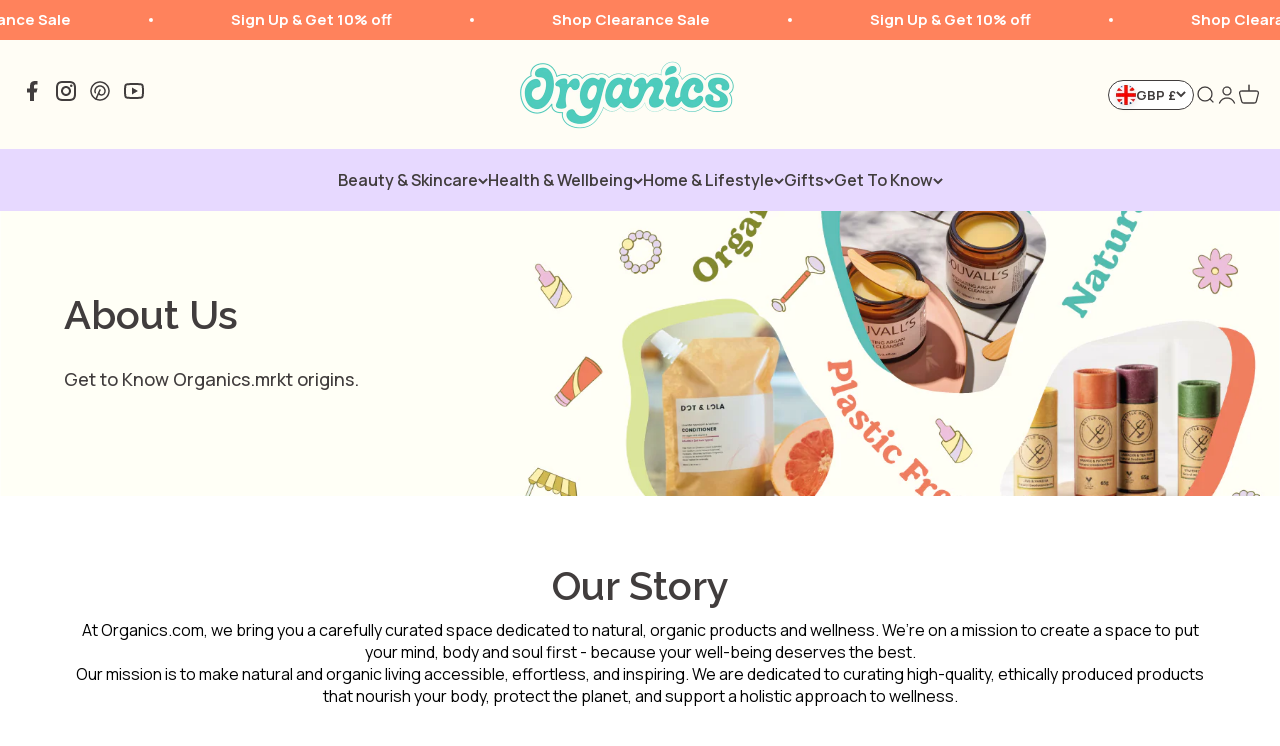

--- FILE ---
content_type: text/html; charset=utf-8
request_url: https://organics.com/pages/about-us-organics-com
body_size: 50293
content:
<!doctype html>

<html lang="en" dir="ltr">
  <head>
    <meta charset="utf-8">
    <meta
      name="viewport"
      content="width=device-width, initial-scale=1.0, height=device-height, minimum-scale=1.0, maximum-scale=1.0"
    >
    <meta name="theme-color" content="#ffffff">

    <title>
      Sustainable Product Marketplace | Mindful Shopping
    </title><meta name="description" content="Organics.com is a sustainable product marketplace that sells organically produced products to promote mindful shopping globally. Shop online today."><link rel="canonical" href="https://organics.com/pages/about-us-organics-com"><link rel="shortcut icon" href="//organics.com/cdn/shop/files/Logo_8e113821-01f6-47b8-b32e-e7b61de4ca7b.png?v=1695385721&width=96">
      <link rel="apple-touch-icon" href="//organics.com/cdn/shop/files/Logo_8e113821-01f6-47b8-b32e-e7b61de4ca7b.png?v=1695385721&width=180"><link rel="preconnect" href="https://cdn.shopify.com">
    <link rel="preconnect" href="https://fonts.shopifycdn.com" crossorigin>
    <link rel="dns-prefetch" href="https://productreviews.shopifycdn.com">
    <link rel="stylesheet" href="https://cdn.jsdelivr.net/npm/swiper@9/swiper-bundle.min.css"><link rel="preload" href="//organics.com/cdn/fonts/lato/lato_n4.c3b93d431f0091c8be23185e15c9d1fee1e971c5.woff2" as="font" type="font/woff2" crossorigin><link rel="preload" href="//organics.com/cdn/fonts/muli/muli_n4.e949947cfff05efcc994b2e2db40359a04fa9a92.woff2" as="font" type="font/woff2" crossorigin><meta property="og:type" content="website">
  <meta property="og:title" content="Sustainable Product Marketplace | Mindful Shopping"><meta property="og:image" content="http://organics.com/cdn/shop/files/Organics_2025_logo.png?v=1749728886&width=2048">
  <meta property="og:image:secure_url" content="https://organics.com/cdn/shop/files/Organics_2025_logo.png?v=1749728886&width=2048">
  <meta property="og:image:width" content="500">
  <meta property="og:image:height" content="500"><meta property="og:description" content="Organics.com is a sustainable product marketplace that sells organically produced products to promote mindful shopping globally. Shop online today."><meta property="og:url" content="https://organics.com/pages/about-us-organics-com">
<meta property="og:site_name" content="Organics.com"><meta name="twitter:card" content="summary"><meta name="twitter:title" content="Sustainable Product Marketplace | Mindful Shopping">
  <meta name="twitter:description" content="Organics.com is a sustainable product marketplace that sells organically produced products to promote mindful shopping globally. Shop online today."><meta name="twitter:image" content="https://organics.com/cdn/shop/files/Organics_2025_logo.png?crop=center&height=1200&v=1749728886&width=1200">
  <meta name="twitter:image:alt" content=""><script async crossorigin fetchpriority="high" src="/cdn/shopifycloud/importmap-polyfill/es-modules-shim.2.4.0.js"></script>
<script type="application/ld+json">
  {
    "@context": "https://schema.org",
    "@type": "BreadcrumbList",
    "itemListElement": [{
        "@type": "ListItem",
        "position": 1,
        "name": "Home",
        "item": "https://organics.com"
      },{
            "@type": "ListItem",
            "position": 2,
            "name": "About Us",
            "item": "https://organics.com/pages/about-us-organics-com"
          }]
  }
</script><style>/* Typography (heading) */
  @font-face {
  font-family: Lato;
  font-weight: 400;
  font-style: normal;
  font-display: fallback;
  src: url("//organics.com/cdn/fonts/lato/lato_n4.c3b93d431f0091c8be23185e15c9d1fee1e971c5.woff2") format("woff2"),
       url("//organics.com/cdn/fonts/lato/lato_n4.d5c00c781efb195594fd2fd4ad04f7882949e327.woff") format("woff");
}

@font-face {
  font-family: Lato;
  font-weight: 400;
  font-style: italic;
  font-display: fallback;
  src: url("//organics.com/cdn/fonts/lato/lato_i4.09c847adc47c2fefc3368f2e241a3712168bc4b6.woff2") format("woff2"),
       url("//organics.com/cdn/fonts/lato/lato_i4.3c7d9eb6c1b0a2bf62d892c3ee4582b016d0f30c.woff") format("woff");
}

/* Typography (body) */
  @font-face {
  font-family: Muli;
  font-weight: 400;
  font-style: normal;
  font-display: fallback;
  src: url("//organics.com/cdn/fonts/muli/muli_n4.e949947cfff05efcc994b2e2db40359a04fa9a92.woff2") format("woff2"),
       url("//organics.com/cdn/fonts/muli/muli_n4.35355e4a0c27c9bc94d9af3f9bcb586d8229277a.woff") format("woff");
}

@font-face {
  font-family: Muli;
  font-weight: 400;
  font-style: italic;
  font-display: fallback;
  src: url("//organics.com/cdn/fonts/muli/muli_i4.c0a1ea800bab5884ab82e4eb25a6bd25121bd08c.woff2") format("woff2"),
       url("//organics.com/cdn/fonts/muli/muli_i4.a6c39b1b31d876de7f99b3646461aa87120de6ed.woff") format("woff");
}

@font-face {
  font-family: Muli;
  font-weight: 700;
  font-style: normal;
  font-display: fallback;
  src: url("//organics.com/cdn/fonts/muli/muli_n7.c8c44d0404947d89610714223e630c4cbe005587.woff2") format("woff2"),
       url("//organics.com/cdn/fonts/muli/muli_n7.4cbcffea6175d46b4d67e9408244a5b38c2ac568.woff") format("woff");
}

@font-face {
  font-family: Muli;
  font-weight: 700;
  font-style: italic;
  font-display: fallback;
  src: url("//organics.com/cdn/fonts/muli/muli_i7.34eedbf231efa20bd065d55f6f71485730632c7b.woff2") format("woff2"),
       url("//organics.com/cdn/fonts/muli/muli_i7.2b4df846821493e68344d0b0212997d071bf38b7.woff") format("woff");
}

:root {
    /**
     * ---------------------------------------------------------------------
     * SPACING VARIABLES
     *
     * We are using a spacing inspired from frameworks like Tailwind CSS.
     * ---------------------------------------------------------------------
     */
    --spacing-0-5: 0.125rem; /* 2px */
    --spacing-1: 0.25rem; /* 4px */
    --spacing-1-5: 0.375rem; /* 6px */
    --spacing-2: 0.5rem; /* 8px */
    --spacing-2-5: 0.625rem; /* 10px */
    --spacing-3: 0.75rem; /* 12px */
    --spacing-3-5: 0.875rem; /* 14px */
    --spacing-4: 1rem; /* 16px */
    --spacing-4-5: 1.125rem; /* 18px */
    --spacing-5: 1.25rem; /* 20px */
    --spacing-5-5: 1.375rem; /* 22px */
    --spacing-6: 1.5rem; /* 24px */
    --spacing-6-5: 1.625rem; /* 26px */
    --spacing-7: 1.75rem; /* 28px */
    --spacing-7-5: 1.875rem; /* 30px */
    --spacing-8: 2rem; /* 32px */
    --spacing-8-5: 2.125rem; /* 34px */
    --spacing-9: 2.25rem; /* 36px */
    --spacing-9-5: 2.375rem; /* 38px */
    --spacing-10: 2.5rem; /* 40px */
    --spacing-11: 2.75rem; /* 44px */
    --spacing-12: 3rem; /* 48px */
    --spacing-14: 3.5rem; /* 56px */
    --spacing-16: 4rem; /* 64px */
    --spacing-18: 4.5rem; /* 72px */
    --spacing-20: 5rem; /* 80px */
    --spacing-24: 6rem; /* 96px */
    --spacing-28: 7rem; /* 112px */
    --spacing-32: 8rem; /* 128px */
    --spacing-36: 9rem; /* 144px */
    --spacing-40: 10rem; /* 160px */
    --spacing-44: 11rem; /* 176px */
    --spacing-48: 12rem; /* 192px */
    --spacing-52: 13rem; /* 208px */
    --spacing-56: 14rem; /* 224px */
    --spacing-60: 15rem; /* 240px */
    --spacing-64: 16rem; /* 256px */
    --spacing-72: 18rem; /* 288px */
    --spacing-80: 20rem; /* 320px */
    --spacing-96: 24rem; /* 384px */

    /* Container */
    --container-max-width: 1300px;
    --container-narrow-max-width: 1050px;
    --container-gutter: var(--spacing-5);
    --section-outer-spacing-block: var(--spacing-8);
    --section-inner-max-spacing-block: var(--spacing-8);
    --section-inner-spacing-inline: var(--container-gutter);
    --section-stack-spacing-block: var(--spacing-8);

    /* Grid gutter */
    --grid-gutter: var(--spacing-5);

    /* Product list settings */
    --product-list-row-gap: var(--spacing-8);
    --product-list-column-gap: var(--grid-gutter);

    /* Form settings */
    --input-gap: var(--spacing-2);
    --input-height: 2.625rem;
    --input-padding-inline: var(--spacing-4);

    /* Other sizes */
    --sticky-area-height: calc(var(--sticky-announcement-bar-enabled, 0) * var(--announcement-bar-height, 0px) + var(--sticky-header-enabled, 0) * var(--header-height, 0px));

    /* RTL support */
    --transform-logical-flip: 1;
    --transform-origin-start: left;
    --transform-origin-end: right;

    /**
     * ---------------------------------------------------------------------
     * TYPOGRAPHY
     * ---------------------------------------------------------------------
     */

    /* Font properties */
    --heading-font-family: Lato, sans-serif;
    --heading-font-weight: 400;
    --heading-font-style: normal;
    --heading-text-transform: normal;
    --heading-letter-spacing: -0.01em;
    --text-font-family: Muli, sans-serif;
    --text-font-weight: 400;
    --text-font-style: normal;
    --text-letter-spacing: 0.0em;

    /* Font sizes */
    --text-h0: 2.75rem;
    --text-h1: 2rem;
    --text-h2: 1.75rem;
    --text-h3: 1.375rem;
    --text-h4: 1.125rem;
    --text-h5: 1.125rem;
    --text-h6: 1rem;
    --text-xs: 0.6875rem;
    --text-sm: 0.75rem;
    --text-base: 0.875rem;
    --text-lg: 1.125rem;

    /**
     * ---------------------------------------------------------------------
     * COLORS
     * ---------------------------------------------------------------------
     */

    /* Color settings */--accent: 231 216 255;
    --text-primary: 64 61 61;
    --background-primary: 255 255 255;
    --dialog-background: 255 255 255;
    --border-color: var(--text-color, var(--text-primary)) / 0.12;

    /* Button colors */
    --button-background-primary: 231 216 255;
    --button-text-primary: 64 61 61;
    --button-background-secondary: 255 240 176;
    --button-text-secondary: 255 130 92;

    /* Status colors */
    --success-background: 251 252 243;
    --success-text: 221 230 155;
    --warning-background: 234 249 247;
    --warning-text: 78 204 189;
    --error-background: 255 240 235;
    --error-text: 255 130 92;

    /* Product colors */
    --on-sale-text: 248 58 58;
    --on-sale-badge-background: 248 58 58;
    --on-sale-badge-text: 255 255 255;
    --sold-out-badge-background: 255 130 92;
    --sold-out-badge-text: 0 0 0;
    --primary-badge-background: 230 255 242;
    --primary-badge-text: 0 0 0;
    --star-color: 255 183 74;
    --product-card-background: 255 255 255;
    --product-card-text: 64 61 61;

    /* Header colors */
    --header-background: 255 255 255;
    --header-text: 64 61 61;

    /* Footer colors */
    --footer-background: 247 247 247;
    --footer-text: 64 61 61;

    /* Rounded variables (used for border radius) */
    --rounded-xs: 0.25rem;
    --rounded-sm: 0.3125rem;
    --rounded: 0.625rem;
    --rounded-lg: 1.25rem;
    --rounded-full: 9999px;

    --rounded-button: 3.75rem;
    --rounded-input: 0.5rem;

    /* Box shadow */
    --shadow-sm: 0 2px 8px rgb(var(--text-primary) / 0.0);
    --shadow: 0 5px 15px rgb(var(--text-primary) / 0.0);
    --shadow-md: 0 5px 30px rgb(var(--text-primary) / 0.0);
    --shadow-block: 0px 0px 50px rgb(var(--text-primary) / 0.0);

    /**
     * ---------------------------------------------------------------------
     * OTHER
     * ---------------------------------------------------------------------
     */

    --stagger-products-reveal-opacity: 0;
    --cursor-close-svg-url: url(//organics.com/cdn/shop/t/46/assets/cursor-close.svg?v=147174565022153725511743156415);
    --cursor-zoom-in-svg-url: url(//organics.com/cdn/shop/t/46/assets/cursor-zoom-in.svg?v=154953035094101115921743156415);
    --cursor-zoom-out-svg-url: url(//organics.com/cdn/shop/t/46/assets/cursor-zoom-out.svg?v=16155520337305705181743156415);
    --checkmark-svg-url: url(//organics.com/cdn/shop/t/46/assets/checkmark.svg?v=36211289211511258721743156415);
  }

  [dir="rtl"]:root {
    /* RTL support */
    --transform-logical-flip: -1;
    --transform-origin-start: right;
    --transform-origin-end: left;
  }

  @media screen and (min-width: 700px) {
    :root {
      /* Typography (font size) */
      --text-h0: 3.5rem;
      --text-h1: 2.5rem;
      --text-h2: 2rem;
      --text-h3: 1.625rem;
      --text-h4: 1.375rem;
      --text-h5: 1.125rem;
      --text-h6: 1rem;

      --text-xs: 0.6875rem;
      --text-sm: 0.8125rem;
      --text-base: 0.9375rem;
      --text-lg: 1.1875rem;

      /* Spacing */
      --container-gutter: 2rem;
      --section-outer-spacing-block: var(--spacing-12);
      --section-inner-max-spacing-block: var(--spacing-10);
      --section-inner-spacing-inline: var(--spacing-10);
      --section-stack-spacing-block: var(--spacing-10);

      /* Grid gutter */
      --grid-gutter: var(--spacing-6);

      /* Product list settings */
      --product-list-row-gap: var(--spacing-12);

      /* Form settings */
      --input-gap: 1rem;
      --input-height: 3.125rem;
      --input-padding-inline: var(--spacing-5);
    }
  }

  @media screen and (min-width: 1000px) {
    :root {
      /* Spacing settings */
      --container-gutter: var(--spacing-12);
      --section-outer-spacing-block: var(--spacing-14);
      --section-inner-max-spacing-block: var(--spacing-12);
      --section-inner-spacing-inline: var(--spacing-12);
      --section-stack-spacing-block: var(--spacing-10);
    }
  }

  @media screen and (min-width: 1150px) {
    :root {
      /* Spacing settings */
      --container-gutter: var(--spacing-12);
      --section-outer-spacing-block: var(--spacing-14);
      --section-inner-max-spacing-block: var(--spacing-12);
      --section-inner-spacing-inline: var(--spacing-12);
      --section-stack-spacing-block: var(--spacing-12);
    }
  }

  @media screen and (min-width: 1400px) {
    :root {
      /* Typography (font size) */
      --text-h0: 4.5rem;
      --text-h1: 3.5rem;
      --text-h2: 2.75rem;
      --text-h3: 2rem;
      --text-h4: 1.75rem;
      --text-h5: 1.375rem;
      --text-h6: 1.25rem;

      --section-outer-spacing-block: var(--spacing-16);
      --section-inner-max-spacing-block: var(--spacing-14);
      --section-inner-spacing-inline: var(--spacing-14);
    }
  }

  @media screen and (min-width: 1600px) {
    :root {
      --section-outer-spacing-block: var(--spacing-16);
      --section-inner-max-spacing-block: var(--spacing-16);
      --section-inner-spacing-inline: var(--spacing-16);
    }
  }

  /**
   * ---------------------------------------------------------------------
   * LIQUID DEPENDANT CSS
   *
   * Our main CSS is Liquid free, but some very specific features depend on
   * theme settings, so we have them here
   * ---------------------------------------------------------------------
   */@media screen and (pointer: fine) {
        /* The !important are for the Shopify Payment button to ensure we override the default from Shopify styles */
        .button:not([disabled]):not(.button--outline):hover, .btn:not([disabled]):hover, .shopify-payment-button__button--unbranded:not([disabled]):hover {
          background-color: transparent !important;
          color: rgb(var(--button-outline-color) / var(--button-background-opacity, 1)) !important;
          box-shadow: inset 0 0 0 2px currentColor !important;
        }

        .button--outline:not([disabled]):hover {
          background: rgb(var(--button-background));
          color: rgb(var(--button-text-color));
          box-shadow: inset 0 0 0 2px rgb(var(--button-background));
        }
      }</style><script>
  // This allows to expose several variables to the global scope, to be used in scripts
  window.themeVariables = {
    settings: {
      showPageTransition: null,
      staggerProductsApparition: true,
      reduceDrawerAnimation: false,
      reduceMenuAnimation: false,
      headingApparition: "split_rotation",
      pageType: "page",
      moneyFormat: "£{{amount}}",
      moneyWithCurrencyFormat: "£{{amount}} GBP",
      currencyCodeEnabled: true,
      cartType: "drawer",
      showDiscount: false,
      discountMode: "saving",
      pageBackground: "#ffffff",
      textColor: "#403d3d"
    },

    strings: {
      accessibilityClose: "Close",
      accessibilityNext: "Next",
      accessibilityPrevious: "Previous",
      closeGallery: "Close gallery",
      zoomGallery: "Zoom",
      errorGallery: "Image cannot be loaded",
      searchNoResults: "No results could be found.",
      addOrderNote: "Add order note",
      editOrderNote: "Edit order note",
      shippingEstimatorNoResults: "Sorry, we do not ship to your address.",
      shippingEstimatorOneResult: "There is one shipping rate for your address:",
      shippingEstimatorMultipleResults: "There are several shipping rates for your address:",
      shippingEstimatorError: "One or more error occurred while retrieving shipping rates:"
    },

    breakpoints: {
      'sm': 'screen and (min-width: 700px)',
      'md': 'screen and (min-width: 1000px)',
      'lg': 'screen and (min-width: 1150px)',
      'xl': 'screen and (min-width: 1400px)',

      'sm-max': 'screen and (max-width: 699px)',
      'md-max': 'screen and (max-width: 999px)',
      'lg-max': 'screen and (max-width: 1149px)',
      'xl-max': 'screen and (max-width: 1399px)'
    }
  };

  // For detecting native share
  document.documentElement.classList.add(`native-share--${navigator.share ? 'enabled' : 'disabled'}`);</script><script>
      if (!(HTMLScriptElement.supports && HTMLScriptElement.supports('importmap'))) {
        const importMapPolyfill = document.createElement('script');
        importMapPolyfill.async = true;
        importMapPolyfill.src = "//organics.com/cdn/shop/t/46/assets/es-module-shims.min.js?v=140375185335194536761743156415";

        document.head.appendChild(importMapPolyfill);
      }
    </script>

    <script type="importmap">{
        "imports": {
          "vendor": "//organics.com/cdn/shop/t/46/assets/vendor.min.js?v=87984156289740595151743156415",
          "theme": "//organics.com/cdn/shop/t/46/assets/theme.js?v=5310350256002928981743156415",
          "photoswipe": "//organics.com/cdn/shop/t/46/assets/photoswipe.min.js?v=13374349288281597431743156415"
        }
      }
    </script>

    <script type="module" src="//organics.com/cdn/shop/t/46/assets/vendor.min.js?v=87984156289740595151743156415"></script>
    <script type="module" src="//organics.com/cdn/shop/t/46/assets/theme.js?v=5310350256002928981743156415"></script>
    <script src="https://cdn.jsdelivr.net/npm/swiper@9/swiper-bundle.min.js"></script>
    <script>window.performance && window.performance.mark && window.performance.mark('shopify.content_for_header.start');</script><meta name="google-site-verification" content="1f_cJiv_Adjx-9-pIL35r_rsWZsAzH8f2y2L9RiARnE">
<meta name="facebook-domain-verification" content="9txje3g434jbby0a2f59cjxjvnn561">
<meta id="shopify-digital-wallet" name="shopify-digital-wallet" content="/27407646785/digital_wallets/dialog">
<meta name="shopify-checkout-api-token" content="eec6cb0218bb87a08463d69c47edbeb5">
<meta id="in-context-paypal-metadata" data-shop-id="27407646785" data-venmo-supported="false" data-environment="production" data-locale="en_US" data-paypal-v4="true" data-currency="GBP">
<script async="async" src="/checkouts/internal/preloads.js?locale=en-GB"></script>
<link rel="preconnect" href="https://shop.app" crossorigin="anonymous">
<script async="async" src="https://shop.app/checkouts/internal/preloads.js?locale=en-GB&shop_id=27407646785" crossorigin="anonymous"></script>
<script id="apple-pay-shop-capabilities" type="application/json">{"shopId":27407646785,"countryCode":"GB","currencyCode":"GBP","merchantCapabilities":["supports3DS"],"merchantId":"gid:\/\/shopify\/Shop\/27407646785","merchantName":"Organics.com","requiredBillingContactFields":["postalAddress","email","phone"],"requiredShippingContactFields":["postalAddress","email","phone"],"shippingType":"shipping","supportedNetworks":["visa","maestro","masterCard","discover","elo"],"total":{"type":"pending","label":"Organics.com","amount":"1.00"},"shopifyPaymentsEnabled":true,"supportsSubscriptions":true}</script>
<script id="shopify-features" type="application/json">{"accessToken":"eec6cb0218bb87a08463d69c47edbeb5","betas":["rich-media-storefront-analytics"],"domain":"organics.com","predictiveSearch":true,"shopId":27407646785,"locale":"en"}</script>
<script>var Shopify = Shopify || {};
Shopify.shop = "organicsdotcom.myshopify.com";
Shopify.locale = "en";
Shopify.currency = {"active":"GBP","rate":"1.0"};
Shopify.country = "GB";
Shopify.theme = {"name":"Copy of Copy of November Update Impact - Use Br...","id":179051069823,"schema_name":"Impact","schema_version":"6.3.0","theme_store_id":1190,"role":"main"};
Shopify.theme.handle = "null";
Shopify.theme.style = {"id":null,"handle":null};
Shopify.cdnHost = "organics.com/cdn";
Shopify.routes = Shopify.routes || {};
Shopify.routes.root = "/";</script>
<script type="module">!function(o){(o.Shopify=o.Shopify||{}).modules=!0}(window);</script>
<script>!function(o){function n(){var o=[];function n(){o.push(Array.prototype.slice.apply(arguments))}return n.q=o,n}var t=o.Shopify=o.Shopify||{};t.loadFeatures=n(),t.autoloadFeatures=n()}(window);</script>
<script>
  window.ShopifyPay = window.ShopifyPay || {};
  window.ShopifyPay.apiHost = "shop.app\/pay";
  window.ShopifyPay.redirectState = null;
</script>
<script id="shop-js-analytics" type="application/json">{"pageType":"page"}</script>
<script defer="defer" async type="module" src="//organics.com/cdn/shopifycloud/shop-js/modules/v2/client.init-shop-cart-sync_C5BV16lS.en.esm.js"></script>
<script defer="defer" async type="module" src="//organics.com/cdn/shopifycloud/shop-js/modules/v2/chunk.common_CygWptCX.esm.js"></script>
<script type="module">
  await import("//organics.com/cdn/shopifycloud/shop-js/modules/v2/client.init-shop-cart-sync_C5BV16lS.en.esm.js");
await import("//organics.com/cdn/shopifycloud/shop-js/modules/v2/chunk.common_CygWptCX.esm.js");

  window.Shopify.SignInWithShop?.initShopCartSync?.({"fedCMEnabled":true,"windoidEnabled":true});

</script>
<script>
  window.Shopify = window.Shopify || {};
  if (!window.Shopify.featureAssets) window.Shopify.featureAssets = {};
  window.Shopify.featureAssets['shop-js'] = {"shop-cart-sync":["modules/v2/client.shop-cart-sync_ZFArdW7E.en.esm.js","modules/v2/chunk.common_CygWptCX.esm.js"],"init-fed-cm":["modules/v2/client.init-fed-cm_CmiC4vf6.en.esm.js","modules/v2/chunk.common_CygWptCX.esm.js"],"shop-button":["modules/v2/client.shop-button_tlx5R9nI.en.esm.js","modules/v2/chunk.common_CygWptCX.esm.js"],"shop-cash-offers":["modules/v2/client.shop-cash-offers_DOA2yAJr.en.esm.js","modules/v2/chunk.common_CygWptCX.esm.js","modules/v2/chunk.modal_D71HUcav.esm.js"],"init-windoid":["modules/v2/client.init-windoid_sURxWdc1.en.esm.js","modules/v2/chunk.common_CygWptCX.esm.js"],"shop-toast-manager":["modules/v2/client.shop-toast-manager_ClPi3nE9.en.esm.js","modules/v2/chunk.common_CygWptCX.esm.js"],"init-shop-email-lookup-coordinator":["modules/v2/client.init-shop-email-lookup-coordinator_B8hsDcYM.en.esm.js","modules/v2/chunk.common_CygWptCX.esm.js"],"init-shop-cart-sync":["modules/v2/client.init-shop-cart-sync_C5BV16lS.en.esm.js","modules/v2/chunk.common_CygWptCX.esm.js"],"avatar":["modules/v2/client.avatar_BTnouDA3.en.esm.js"],"pay-button":["modules/v2/client.pay-button_FdsNuTd3.en.esm.js","modules/v2/chunk.common_CygWptCX.esm.js"],"init-customer-accounts":["modules/v2/client.init-customer-accounts_DxDtT_ad.en.esm.js","modules/v2/client.shop-login-button_C5VAVYt1.en.esm.js","modules/v2/chunk.common_CygWptCX.esm.js","modules/v2/chunk.modal_D71HUcav.esm.js"],"init-shop-for-new-customer-accounts":["modules/v2/client.init-shop-for-new-customer-accounts_ChsxoAhi.en.esm.js","modules/v2/client.shop-login-button_C5VAVYt1.en.esm.js","modules/v2/chunk.common_CygWptCX.esm.js","modules/v2/chunk.modal_D71HUcav.esm.js"],"shop-login-button":["modules/v2/client.shop-login-button_C5VAVYt1.en.esm.js","modules/v2/chunk.common_CygWptCX.esm.js","modules/v2/chunk.modal_D71HUcav.esm.js"],"init-customer-accounts-sign-up":["modules/v2/client.init-customer-accounts-sign-up_CPSyQ0Tj.en.esm.js","modules/v2/client.shop-login-button_C5VAVYt1.en.esm.js","modules/v2/chunk.common_CygWptCX.esm.js","modules/v2/chunk.modal_D71HUcav.esm.js"],"shop-follow-button":["modules/v2/client.shop-follow-button_Cva4Ekp9.en.esm.js","modules/v2/chunk.common_CygWptCX.esm.js","modules/v2/chunk.modal_D71HUcav.esm.js"],"checkout-modal":["modules/v2/client.checkout-modal_BPM8l0SH.en.esm.js","modules/v2/chunk.common_CygWptCX.esm.js","modules/v2/chunk.modal_D71HUcav.esm.js"],"lead-capture":["modules/v2/client.lead-capture_Bi8yE_yS.en.esm.js","modules/v2/chunk.common_CygWptCX.esm.js","modules/v2/chunk.modal_D71HUcav.esm.js"],"shop-login":["modules/v2/client.shop-login_D6lNrXab.en.esm.js","modules/v2/chunk.common_CygWptCX.esm.js","modules/v2/chunk.modal_D71HUcav.esm.js"],"payment-terms":["modules/v2/client.payment-terms_CZxnsJam.en.esm.js","modules/v2/chunk.common_CygWptCX.esm.js","modules/v2/chunk.modal_D71HUcav.esm.js"]};
</script>
<script>(function() {
  var isLoaded = false;
  function asyncLoad() {
    if (isLoaded) return;
    isLoaded = true;
    var urls = ["https:\/\/easygdpr.b-cdn.net\/v\/1553540745\/gdpr.min.js?shop=organicsdotcom.myshopify.com","https:\/\/static.klaviyo.com\/onsite\/js\/klaviyo.js?company_id=XWWzAP\u0026shop=organicsdotcom.myshopify.com","https:\/\/js.smile.io\/v1\/smile-shopify.js?shop=organicsdotcom.myshopify.com","https:\/\/static.klaviyo.com\/onsite\/js\/klaviyo.js?company_id=XWWzAP\u0026shop=organicsdotcom.myshopify.com","https:\/\/nudgify.ams3.cdn.digitaloceanspaces.com\/shopify.js?uuid=b85c9dc0-855d-423a-860a-78bdc102c6eb\u0026shop=organicsdotcom.myshopify.com"];
    for (var i = 0; i < urls.length; i++) {
      var s = document.createElement('script');
      s.type = 'text/javascript';
      s.async = true;
      s.src = urls[i];
      var x = document.getElementsByTagName('script')[0];
      x.parentNode.insertBefore(s, x);
    }
  };
  if(window.attachEvent) {
    window.attachEvent('onload', asyncLoad);
  } else {
    window.addEventListener('load', asyncLoad, false);
  }
})();</script>
<script id="__st">var __st={"a":27407646785,"offset":0,"reqid":"146698f8-d8f5-4f1a-aa89-d153cce0ead3-1768724923","pageurl":"organics.com\/pages\/about-us-organics-com","s":"pages-48552869953","u":"c1063bb2f277","p":"page","rtyp":"page","rid":48552869953};</script>
<script>window.ShopifyPaypalV4VisibilityTracking = true;</script>
<script id="captcha-bootstrap">!function(){'use strict';const t='contact',e='account',n='new_comment',o=[[t,t],['blogs',n],['comments',n],[t,'customer']],c=[[e,'customer_login'],[e,'guest_login'],[e,'recover_customer_password'],[e,'create_customer']],r=t=>t.map((([t,e])=>`form[action*='/${t}']:not([data-nocaptcha='true']) input[name='form_type'][value='${e}']`)).join(','),a=t=>()=>t?[...document.querySelectorAll(t)].map((t=>t.form)):[];function s(){const t=[...o],e=r(t);return a(e)}const i='password',u='form_key',d=['recaptcha-v3-token','g-recaptcha-response','h-captcha-response',i],f=()=>{try{return window.sessionStorage}catch{return}},m='__shopify_v',_=t=>t.elements[u];function p(t,e,n=!1){try{const o=window.sessionStorage,c=JSON.parse(o.getItem(e)),{data:r}=function(t){const{data:e,action:n}=t;return t[m]||n?{data:e,action:n}:{data:t,action:n}}(c);for(const[e,n]of Object.entries(r))t.elements[e]&&(t.elements[e].value=n);n&&o.removeItem(e)}catch(o){console.error('form repopulation failed',{error:o})}}const l='form_type',E='cptcha';function T(t){t.dataset[E]=!0}const w=window,h=w.document,L='Shopify',v='ce_forms',y='captcha';let A=!1;((t,e)=>{const n=(g='f06e6c50-85a8-45c8-87d0-21a2b65856fe',I='https://cdn.shopify.com/shopifycloud/storefront-forms-hcaptcha/ce_storefront_forms_captcha_hcaptcha.v1.5.2.iife.js',D={infoText:'Protected by hCaptcha',privacyText:'Privacy',termsText:'Terms'},(t,e,n)=>{const o=w[L][v],c=o.bindForm;if(c)return c(t,g,e,D).then(n);var r;o.q.push([[t,g,e,D],n]),r=I,A||(h.body.append(Object.assign(h.createElement('script'),{id:'captcha-provider',async:!0,src:r})),A=!0)});var g,I,D;w[L]=w[L]||{},w[L][v]=w[L][v]||{},w[L][v].q=[],w[L][y]=w[L][y]||{},w[L][y].protect=function(t,e){n(t,void 0,e),T(t)},Object.freeze(w[L][y]),function(t,e,n,w,h,L){const[v,y,A,g]=function(t,e,n){const i=e?o:[],u=t?c:[],d=[...i,...u],f=r(d),m=r(i),_=r(d.filter((([t,e])=>n.includes(e))));return[a(f),a(m),a(_),s()]}(w,h,L),I=t=>{const e=t.target;return e instanceof HTMLFormElement?e:e&&e.form},D=t=>v().includes(t);t.addEventListener('submit',(t=>{const e=I(t);if(!e)return;const n=D(e)&&!e.dataset.hcaptchaBound&&!e.dataset.recaptchaBound,o=_(e),c=g().includes(e)&&(!o||!o.value);(n||c)&&t.preventDefault(),c&&!n&&(function(t){try{if(!f())return;!function(t){const e=f();if(!e)return;const n=_(t);if(!n)return;const o=n.value;o&&e.removeItem(o)}(t);const e=Array.from(Array(32),(()=>Math.random().toString(36)[2])).join('');!function(t,e){_(t)||t.append(Object.assign(document.createElement('input'),{type:'hidden',name:u})),t.elements[u].value=e}(t,e),function(t,e){const n=f();if(!n)return;const o=[...t.querySelectorAll(`input[type='${i}']`)].map((({name:t})=>t)),c=[...d,...o],r={};for(const[a,s]of new FormData(t).entries())c.includes(a)||(r[a]=s);n.setItem(e,JSON.stringify({[m]:1,action:t.action,data:r}))}(t,e)}catch(e){console.error('failed to persist form',e)}}(e),e.submit())}));const S=(t,e)=>{t&&!t.dataset[E]&&(n(t,e.some((e=>e===t))),T(t))};for(const o of['focusin','change'])t.addEventListener(o,(t=>{const e=I(t);D(e)&&S(e,y())}));const B=e.get('form_key'),M=e.get(l),P=B&&M;t.addEventListener('DOMContentLoaded',(()=>{const t=y();if(P)for(const e of t)e.elements[l].value===M&&p(e,B);[...new Set([...A(),...v().filter((t=>'true'===t.dataset.shopifyCaptcha))])].forEach((e=>S(e,t)))}))}(h,new URLSearchParams(w.location.search),n,t,e,['guest_login'])})(!0,!0)}();</script>
<script integrity="sha256-4kQ18oKyAcykRKYeNunJcIwy7WH5gtpwJnB7kiuLZ1E=" data-source-attribution="shopify.loadfeatures" defer="defer" src="//organics.com/cdn/shopifycloud/storefront/assets/storefront/load_feature-a0a9edcb.js" crossorigin="anonymous"></script>
<script crossorigin="anonymous" defer="defer" src="//organics.com/cdn/shopifycloud/storefront/assets/shopify_pay/storefront-65b4c6d7.js?v=20250812"></script>
<script data-source-attribution="shopify.dynamic_checkout.dynamic.init">var Shopify=Shopify||{};Shopify.PaymentButton=Shopify.PaymentButton||{isStorefrontPortableWallets:!0,init:function(){window.Shopify.PaymentButton.init=function(){};var t=document.createElement("script");t.src="https://organics.com/cdn/shopifycloud/portable-wallets/latest/portable-wallets.en.js",t.type="module",document.head.appendChild(t)}};
</script>
<script data-source-attribution="shopify.dynamic_checkout.buyer_consent">
  function portableWalletsHideBuyerConsent(e){var t=document.getElementById("shopify-buyer-consent"),n=document.getElementById("shopify-subscription-policy-button");t&&n&&(t.classList.add("hidden"),t.setAttribute("aria-hidden","true"),n.removeEventListener("click",e))}function portableWalletsShowBuyerConsent(e){var t=document.getElementById("shopify-buyer-consent"),n=document.getElementById("shopify-subscription-policy-button");t&&n&&(t.classList.remove("hidden"),t.removeAttribute("aria-hidden"),n.addEventListener("click",e))}window.Shopify?.PaymentButton&&(window.Shopify.PaymentButton.hideBuyerConsent=portableWalletsHideBuyerConsent,window.Shopify.PaymentButton.showBuyerConsent=portableWalletsShowBuyerConsent);
</script>
<script data-source-attribution="shopify.dynamic_checkout.cart.bootstrap">document.addEventListener("DOMContentLoaded",(function(){function t(){return document.querySelector("shopify-accelerated-checkout-cart, shopify-accelerated-checkout")}if(t())Shopify.PaymentButton.init();else{new MutationObserver((function(e,n){t()&&(Shopify.PaymentButton.init(),n.disconnect())})).observe(document.body,{childList:!0,subtree:!0})}}));
</script>
<script id='scb4127' type='text/javascript' async='' src='https://organics.com/cdn/shopifycloud/privacy-banner/storefront-banner.js'></script><link id="shopify-accelerated-checkout-styles" rel="stylesheet" media="screen" href="https://organics.com/cdn/shopifycloud/portable-wallets/latest/accelerated-checkout-backwards-compat.css" crossorigin="anonymous">
<style id="shopify-accelerated-checkout-cart">
        #shopify-buyer-consent {
  margin-top: 1em;
  display: inline-block;
  width: 100%;
}

#shopify-buyer-consent.hidden {
  display: none;
}

#shopify-subscription-policy-button {
  background: none;
  border: none;
  padding: 0;
  text-decoration: underline;
  font-size: inherit;
  cursor: pointer;
}

#shopify-subscription-policy-button::before {
  box-shadow: none;
}

      </style>
<link rel="stylesheet" media="screen" href="//organics.com/cdn/shop/t/46/compiled_assets/styles.css?v=10045">
<script id="sections-script" data-sections="sell-banner,about-content,values,join-organics" defer="defer" src="//organics.com/cdn/shop/t/46/compiled_assets/scripts.js?v=10045"></script>
<script>window.performance && window.performance.mark && window.performance.mark('shopify.content_for_header.end');</script>
<link href="//organics.com/cdn/shop/t/46/assets/theme.css?v=135793928381987569661743156415" rel="stylesheet" type="text/css" media="all" /><link href="//organics.com/cdn/shop/t/46/assets/custom.css?v=20568416805393739391743156415" rel="stylesheet" type="text/css" media="all" /><script
      src="https://code.jquery.com/jquery-3.4.1.js"
      integrity="sha256-WpOohJOqMqqyKL9FccASB9O0KwACQJpFTUBLTYOVvVU="
      crossorigin="anonymous"
    ></script>
  <!-- BEGIN app block: shopify://apps/klaviyo-email-marketing-sms/blocks/klaviyo-onsite-embed/2632fe16-c075-4321-a88b-50b567f42507 -->












  <script async src="https://static.klaviyo.com/onsite/js/XWWzAP/klaviyo.js?company_id=XWWzAP"></script>
  <script>!function(){if(!window.klaviyo){window._klOnsite=window._klOnsite||[];try{window.klaviyo=new Proxy({},{get:function(n,i){return"push"===i?function(){var n;(n=window._klOnsite).push.apply(n,arguments)}:function(){for(var n=arguments.length,o=new Array(n),w=0;w<n;w++)o[w]=arguments[w];var t="function"==typeof o[o.length-1]?o.pop():void 0,e=new Promise((function(n){window._klOnsite.push([i].concat(o,[function(i){t&&t(i),n(i)}]))}));return e}}})}catch(n){window.klaviyo=window.klaviyo||[],window.klaviyo.push=function(){var n;(n=window._klOnsite).push.apply(n,arguments)}}}}();</script>

  




  <script>
    window.klaviyoReviewsProductDesignMode = false
  </script>



  <!-- BEGIN app snippet: customer-hub-data --><script>
  if (!window.customerHub) {
    window.customerHub = {};
  }
  window.customerHub.storefrontRoutes = {
    login: "https://organics.com/customer_authentication/redirect?locale=en&region_country=GB?return_url=%2F%23k-hub",
    register: "https://account.organics.com?locale=en?return_url=%2F%23k-hub",
    logout: "/account/logout",
    profile: "/account",
    addresses: "/account/addresses",
  };
  
  window.customerHub.userId = null;
  
  window.customerHub.storeDomain = "organicsdotcom.myshopify.com";

  

  
    window.customerHub.storeLocale = {
        currentLanguage: 'en',
        currentCountry: 'GB',
        availableLanguages: [
          
            {
              iso_code: 'en',
              endonym_name: 'English'
            }
          
        ],
        availableCountries: [
          
            {
              iso_code: 'GB',
              name: 'United Kingdom',
              currency_code: 'GBP'
            },
          
            {
              iso_code: 'US',
              name: 'United States',
              currency_code: 'USD'
            }
          
        ]
    };
  
</script>
<!-- END app snippet -->



  <!-- BEGIN app snippet: customer-hub-replace-links -->
<script>
  function replaceAccountLinks() {
    const selector =
      'a[href$="/account/login"], a[href$="/account"], a[href^="https://shopify.com/"][href*="/account"], a[href*="/customer_identity/redirect"], a[href*="/customer_authentication/redirect"], a[href$="/account';
    const accountLinksNodes = document.querySelectorAll(selector);
    for (const node of accountLinksNodes) {
      const ignore = node.dataset.kHubIgnore !== undefined && node.dataset.kHubIgnore !== 'false';
      if (!ignore) {
        // Any login links to Shopify's account system, point them at the customer hub instead.
        node.href = '#k-hub';
        /**
         * There are some themes which apply a page transition on every click of an anchor tag (usually a fade-out) that's supposed to be faded back in when the next page loads.
         * However, since clicking the k-hub link doesn't trigger a page load, the page gets stuck on a blank screen.
         * Luckily, these themes usually have a className you can add to links to skip the transition.
         * Let's hope that all such themes are consistent/copy each other and just proactively add those classNames when we replace the link.
         **/
        node.classList.add('no-transition', 'js-no-transition');
      }
    }
  }

  
    if (document.readyState === 'complete') {
      replaceAccountLinks();
    } else {
      const controller = new AbortController();
      document.addEventListener(
        'readystatechange',
        () => {
          replaceAccountLinks(); // try to replace links both during `interactive` state and `complete` state
          if (document.readyState === 'complete') {
            // readystatechange can fire with "complete" multiple times per page load, so make sure we're not duplicating effort
            // by removing the listener afterwards.
            controller.abort();
          }
        },
        { signal: controller.signal },
      );
    }
  
</script>
<!-- END app snippet -->



<!-- END app block --><!-- BEGIN app block: shopify://apps/bm-country-blocker-ip-blocker/blocks/boostmark-blocker/bf9db4b9-be4b-45e1-8127-bbcc07d93e7e -->

  <script src="https://cdn.shopify.com/extensions/019b300f-1323-7b7a-bda2-a589132c3189/boostymark-regionblock-71/assets/blocker.js?v=4&shop=organicsdotcom.myshopify.com" async></script>
  <script src="https://cdn.shopify.com/extensions/019b300f-1323-7b7a-bda2-a589132c3189/boostymark-regionblock-71/assets/jk4ukh.js?c=6&shop=organicsdotcom.myshopify.com" async></script>

  
    <script async>
      function _0x3f8f(_0x223ce8,_0x21bbeb){var _0x6fb9ec=_0x6fb9();return _0x3f8f=function(_0x3f8f82,_0x5dbe6e){_0x3f8f82=_0x3f8f82-0x191;var _0x51bf69=_0x6fb9ec[_0x3f8f82];return _0x51bf69;},_0x3f8f(_0x223ce8,_0x21bbeb);}(function(_0x4724fe,_0xeb51bb){var _0x47dea2=_0x3f8f,_0x141c8b=_0x4724fe();while(!![]){try{var _0x4a9abe=parseInt(_0x47dea2(0x1af))/0x1*(-parseInt(_0x47dea2(0x1aa))/0x2)+-parseInt(_0x47dea2(0x1a7))/0x3*(parseInt(_0x47dea2(0x192))/0x4)+parseInt(_0x47dea2(0x1a3))/0x5*(parseInt(_0x47dea2(0x1a6))/0x6)+-parseInt(_0x47dea2(0x19d))/0x7*(-parseInt(_0x47dea2(0x191))/0x8)+-parseInt(_0x47dea2(0x1a4))/0x9*(parseInt(_0x47dea2(0x196))/0xa)+-parseInt(_0x47dea2(0x1a0))/0xb+parseInt(_0x47dea2(0x198))/0xc;if(_0x4a9abe===_0xeb51bb)break;else _0x141c8b['push'](_0x141c8b['shift']());}catch(_0x5bdae7){_0x141c8b['push'](_0x141c8b['shift']());}}}(_0x6fb9,0x2b917),function e(){var _0x379294=_0x3f8f;window[_0x379294(0x19f)]=![];var _0x59af3b=new MutationObserver(function(_0x10185c){var _0x39bea0=_0x379294;_0x10185c[_0x39bea0(0x19b)](function(_0x486a2e){var _0x1ea3a0=_0x39bea0;_0x486a2e['addedNodes'][_0x1ea3a0(0x19b)](function(_0x1880c1){var _0x37d441=_0x1ea3a0;if(_0x1880c1[_0x37d441(0x193)]===_0x37d441(0x19c)&&window[_0x37d441(0x19f)]==![]){var _0x64f391=_0x1880c1['textContent']||_0x1880c1[_0x37d441(0x19e)];_0x64f391[_0x37d441(0x1ad)](_0x37d441(0x1ab))&&(window[_0x37d441(0x19f)]=!![],window['_bm_blocked_script']=_0x64f391,_0x1880c1[_0x37d441(0x194)][_0x37d441(0x1a2)](_0x1880c1),_0x59af3b[_0x37d441(0x195)]());}});});});_0x59af3b[_0x379294(0x1a9)](document[_0x379294(0x1a5)],{'childList':!![],'subtree':!![]}),setTimeout(()=>{var _0x43bd71=_0x379294;if(!window[_0x43bd71(0x1ae)]&&window['_bm_blocked']){var _0x4f89e0=document[_0x43bd71(0x1a8)](_0x43bd71(0x19a));_0x4f89e0[_0x43bd71(0x1ac)]=_0x43bd71(0x197),_0x4f89e0[_0x43bd71(0x1a1)]=window['_bm_blocked_script'],document[_0x43bd71(0x199)]['appendChild'](_0x4f89e0);}},0x2ee0);}());function _0x6fb9(){var _0x432d5b=['head','script','forEach','SCRIPT','7fPmGqS','src','_bm_blocked','1276902CZtaAd','textContent','removeChild','5xRSprd','513qTrjgw','documentElement','1459980yoQzSv','6QRCLrj','createElement','observe','33750bDyRAA','var\x20customDocumentWrite\x20=\x20function(content)','className','includes','bmExtension','11ecERGS','2776368sDqaNF','444776RGnQWH','nodeName','parentNode','disconnect','25720cFqzCY','analytics','3105336gpytKO'];_0x6fb9=function(){return _0x432d5b;};return _0x6fb9();}
    </script>
  

  

  
    <script async>
      !function(){var t;new MutationObserver(function(t,e){if(document.body&&(e.disconnect(),!window.bmExtension)){let i=document.createElement('div');i.id='bm-preload-mask',i.style.cssText='position: fixed !important; top: 0 !important; left: 0 !important; width: 100% !important; height: 100% !important; background-color: white !important; z-index: 2147483647 !important; display: block !important;',document.body.appendChild(i),setTimeout(function(){i.parentNode&&i.parentNode.removeChild(i);},1e4);}}).observe(document.documentElement,{childList:!0,subtree:!0});}();
    </script>
  

  

  













<!-- END app block --><!-- BEGIN app block: shopify://apps/leat-loyalty-rewards/blocks/leat-sdk/a4b3d2b7-542d-424e-b7f4-602578988f92 --><link
    rel='stylesheet'
    href='https://api.ecommerce.static.leat.com/sdk/v1/sdk.css'
>

<script>
    !function(){if(!window.LeatSDK){window._leatQueue=window._leatQueue||[];try{window.LeatSDK=new Proxy({},{get:function(n,e){return"push"===e?function(){var
      n=window._leatQueue;n.push.apply(n,arguments)}:function(){for(var n=[],t=0;t<arguments.length;t++)n[t]=arguments[t];var o="function"==typeof n[n.length-1]?n.pop():void 0;return new
      Promise((function(t){window._leatQueue.push([e].concat(n,[function(n){o&&o(n),t(n)}]))}))}}})}catch(e){window.LeatSDK=window.LeatSDK||[],window.LeatSDK.push=function(){var
      n=window._leatQueue;n.push.apply(n,arguments)}}function n(){var n=document.createElement("script");n.src="https://api.ecommerce.static.leat.com/sdk/v1/sdk.js",n.async=!0,
      n.crossOrigin="anonymous",document.head.appendChild(n)}"loading"===document.readyState?document.addEventListener("DOMContentLoaded",n):n(),window.leat=window.LeatSDK}}();

      const storeConfig = {
        shop: {
            id: 'leat_ad22ce55bdd1484e259e0c187d5b5352',
            locale: 'en',
            country: 'GB',
          },
        customer:
          
            null
          ,
        
        
        
    };

    LeatSDK.init(storeConfig);

    
    

    

    if (storeConfig.giftCard) {
      LeatSDK.renderGiftCardRecipientForm();
    }

    if (storeConfig.outOfStockGiftCardProduct && !storeConfig.giftCard ) {
      LeatSDK.renderOutOfStockGiftCardButton();
    }
</script>




<style>
    .leat-loyalty {
        --leat-primary-color: #4ECCBD;
        --leat-button-color: #4ECCBD;
        --leat-button-color-active: #34b3a4;
        --leat-button-color-hover: #3ac6b6;
        --leat-secondary-color: #E7D8FF;
        --leat-button-text-color: #FFFFFF;
        --leat-border-radius: 12px;
    }
</style>


<!-- END app block --><!-- BEGIN app block: shopify://apps/amplify-bundles-upsell/blocks/main-widget-loader-script/f54ff67e-3f69-4df2-845e-7476ce633252 -->  
  <script defer src="https://cdn.pickystory.com/widget/dist/latest/pickystory-widget.min.js"></script>




<script>
  window.pickystory = window.pickystory || {};
  window.pickystory.localization = {
  
    routes: {
      'routes.root_url': '/',
      'routes.account_url': '/account',
      'routes.account_login_url': 'https://organics.com/customer_authentication/redirect?locale=en&region_country=GB',
      'routes.account_logout_url': '/account/logout',
      'routes.account_register_url': 'https://account.organics.com?locale=en',
      'routes.account_addresses_url': '/account/addresses',
      'routes.collections_url': '/collections',
      'routes.all_products_collection_url': '/collections/all',
      'routes.search_url': '/search',
      'routes.predictive_search_url': '/search/suggest',
      'routes.cart_url': '/cart',
      'routes.cart_add_url': '/cart/add',
      'routes.cart_change_url': '/cart/change',
      'routes.cart_clear_url': '/cart/clear',
      'routes.cart_update_url': '/cart/update',
      'routes.product_recommendations_url': '/recommendations/products',
    },
  };</script>





<!-- BEGIN app snippet: global-theme-settings --><script data-amplify="global-settings-json-data" type="application/json">
{
  "settings": null,
  "amplifyTheme": null
}
</script>


<!-- END app snippet -->


<!-- BEGIN app snippet: amplify-data -->









  
<!-- BEGIN app snippet: force-byob-inline-page-redirect -->


  
    
    
    
  

<!-- END app snippet -->

  
<!-- BEGIN app snippet: amplify-products-json --><script data-amplify="bundle-products-json-data" type="application/json">
  {
    "products": []
  }
</script>
<!-- END app snippet -->
<script data-amplify="sxgy-json-data" type="application/json">
      {
        "story": {
          "labels": {"sxgy__bar__1000": {"button":"Add","freeGiftHint":"Free gift","goalReached":"Yay! You've unlocked FREE SHIPPING!","rewardName1":"Free shipping","rewardTier1":"You are ${amount} away from ${reward_name}"}}
        }
      }
    </script>

<!-- END app snippet -->
<!-- END app block --><link href="https://monorail-edge.shopifysvc.com" rel="dns-prefetch">
<script>(function(){if ("sendBeacon" in navigator && "performance" in window) {try {var session_token_from_headers = performance.getEntriesByType('navigation')[0].serverTiming.find(x => x.name == '_s').description;} catch {var session_token_from_headers = undefined;}var session_cookie_matches = document.cookie.match(/_shopify_s=([^;]*)/);var session_token_from_cookie = session_cookie_matches && session_cookie_matches.length === 2 ? session_cookie_matches[1] : "";var session_token = session_token_from_headers || session_token_from_cookie || "";function handle_abandonment_event(e) {var entries = performance.getEntries().filter(function(entry) {return /monorail-edge.shopifysvc.com/.test(entry.name);});if (!window.abandonment_tracked && entries.length === 0) {window.abandonment_tracked = true;var currentMs = Date.now();var navigation_start = performance.timing.navigationStart;var payload = {shop_id: 27407646785,url: window.location.href,navigation_start,duration: currentMs - navigation_start,session_token,page_type: "page"};window.navigator.sendBeacon("https://monorail-edge.shopifysvc.com/v1/produce", JSON.stringify({schema_id: "online_store_buyer_site_abandonment/1.1",payload: payload,metadata: {event_created_at_ms: currentMs,event_sent_at_ms: currentMs}}));}}window.addEventListener('pagehide', handle_abandonment_event);}}());</script>
<script id="web-pixels-manager-setup">(function e(e,d,r,n,o){if(void 0===o&&(o={}),!Boolean(null===(a=null===(i=window.Shopify)||void 0===i?void 0:i.analytics)||void 0===a?void 0:a.replayQueue)){var i,a;window.Shopify=window.Shopify||{};var t=window.Shopify;t.analytics=t.analytics||{};var s=t.analytics;s.replayQueue=[],s.publish=function(e,d,r){return s.replayQueue.push([e,d,r]),!0};try{self.performance.mark("wpm:start")}catch(e){}var l=function(){var e={modern:/Edge?\/(1{2}[4-9]|1[2-9]\d|[2-9]\d{2}|\d{4,})\.\d+(\.\d+|)|Firefox\/(1{2}[4-9]|1[2-9]\d|[2-9]\d{2}|\d{4,})\.\d+(\.\d+|)|Chrom(ium|e)\/(9{2}|\d{3,})\.\d+(\.\d+|)|(Maci|X1{2}).+ Version\/(15\.\d+|(1[6-9]|[2-9]\d|\d{3,})\.\d+)([,.]\d+|)( \(\w+\)|)( Mobile\/\w+|) Safari\/|Chrome.+OPR\/(9{2}|\d{3,})\.\d+\.\d+|(CPU[ +]OS|iPhone[ +]OS|CPU[ +]iPhone|CPU IPhone OS|CPU iPad OS)[ +]+(15[._]\d+|(1[6-9]|[2-9]\d|\d{3,})[._]\d+)([._]\d+|)|Android:?[ /-](13[3-9]|1[4-9]\d|[2-9]\d{2}|\d{4,})(\.\d+|)(\.\d+|)|Android.+Firefox\/(13[5-9]|1[4-9]\d|[2-9]\d{2}|\d{4,})\.\d+(\.\d+|)|Android.+Chrom(ium|e)\/(13[3-9]|1[4-9]\d|[2-9]\d{2}|\d{4,})\.\d+(\.\d+|)|SamsungBrowser\/([2-9]\d|\d{3,})\.\d+/,legacy:/Edge?\/(1[6-9]|[2-9]\d|\d{3,})\.\d+(\.\d+|)|Firefox\/(5[4-9]|[6-9]\d|\d{3,})\.\d+(\.\d+|)|Chrom(ium|e)\/(5[1-9]|[6-9]\d|\d{3,})\.\d+(\.\d+|)([\d.]+$|.*Safari\/(?![\d.]+ Edge\/[\d.]+$))|(Maci|X1{2}).+ Version\/(10\.\d+|(1[1-9]|[2-9]\d|\d{3,})\.\d+)([,.]\d+|)( \(\w+\)|)( Mobile\/\w+|) Safari\/|Chrome.+OPR\/(3[89]|[4-9]\d|\d{3,})\.\d+\.\d+|(CPU[ +]OS|iPhone[ +]OS|CPU[ +]iPhone|CPU IPhone OS|CPU iPad OS)[ +]+(10[._]\d+|(1[1-9]|[2-9]\d|\d{3,})[._]\d+)([._]\d+|)|Android:?[ /-](13[3-9]|1[4-9]\d|[2-9]\d{2}|\d{4,})(\.\d+|)(\.\d+|)|Mobile Safari.+OPR\/([89]\d|\d{3,})\.\d+\.\d+|Android.+Firefox\/(13[5-9]|1[4-9]\d|[2-9]\d{2}|\d{4,})\.\d+(\.\d+|)|Android.+Chrom(ium|e)\/(13[3-9]|1[4-9]\d|[2-9]\d{2}|\d{4,})\.\d+(\.\d+|)|Android.+(UC? ?Browser|UCWEB|U3)[ /]?(15\.([5-9]|\d{2,})|(1[6-9]|[2-9]\d|\d{3,})\.\d+)\.\d+|SamsungBrowser\/(5\.\d+|([6-9]|\d{2,})\.\d+)|Android.+MQ{2}Browser\/(14(\.(9|\d{2,})|)|(1[5-9]|[2-9]\d|\d{3,})(\.\d+|))(\.\d+|)|K[Aa][Ii]OS\/(3\.\d+|([4-9]|\d{2,})\.\d+)(\.\d+|)/},d=e.modern,r=e.legacy,n=navigator.userAgent;return n.match(d)?"modern":n.match(r)?"legacy":"unknown"}(),u="modern"===l?"modern":"legacy",c=(null!=n?n:{modern:"",legacy:""})[u],f=function(e){return[e.baseUrl,"/wpm","/b",e.hashVersion,"modern"===e.buildTarget?"m":"l",".js"].join("")}({baseUrl:d,hashVersion:r,buildTarget:u}),m=function(e){var d=e.version,r=e.bundleTarget,n=e.surface,o=e.pageUrl,i=e.monorailEndpoint;return{emit:function(e){var a=e.status,t=e.errorMsg,s=(new Date).getTime(),l=JSON.stringify({metadata:{event_sent_at_ms:s},events:[{schema_id:"web_pixels_manager_load/3.1",payload:{version:d,bundle_target:r,page_url:o,status:a,surface:n,error_msg:t},metadata:{event_created_at_ms:s}}]});if(!i)return console&&console.warn&&console.warn("[Web Pixels Manager] No Monorail endpoint provided, skipping logging."),!1;try{return self.navigator.sendBeacon.bind(self.navigator)(i,l)}catch(e){}var u=new XMLHttpRequest;try{return u.open("POST",i,!0),u.setRequestHeader("Content-Type","text/plain"),u.send(l),!0}catch(e){return console&&console.warn&&console.warn("[Web Pixels Manager] Got an unhandled error while logging to Monorail."),!1}}}}({version:r,bundleTarget:l,surface:e.surface,pageUrl:self.location.href,monorailEndpoint:e.monorailEndpoint});try{o.browserTarget=l,function(e){var d=e.src,r=e.async,n=void 0===r||r,o=e.onload,i=e.onerror,a=e.sri,t=e.scriptDataAttributes,s=void 0===t?{}:t,l=document.createElement("script"),u=document.querySelector("head"),c=document.querySelector("body");if(l.async=n,l.src=d,a&&(l.integrity=a,l.crossOrigin="anonymous"),s)for(var f in s)if(Object.prototype.hasOwnProperty.call(s,f))try{l.dataset[f]=s[f]}catch(e){}if(o&&l.addEventListener("load",o),i&&l.addEventListener("error",i),u)u.appendChild(l);else{if(!c)throw new Error("Did not find a head or body element to append the script");c.appendChild(l)}}({src:f,async:!0,onload:function(){if(!function(){var e,d;return Boolean(null===(d=null===(e=window.Shopify)||void 0===e?void 0:e.analytics)||void 0===d?void 0:d.initialized)}()){var d=window.webPixelsManager.init(e)||void 0;if(d){var r=window.Shopify.analytics;r.replayQueue.forEach((function(e){var r=e[0],n=e[1],o=e[2];d.publishCustomEvent(r,n,o)})),r.replayQueue=[],r.publish=d.publishCustomEvent,r.visitor=d.visitor,r.initialized=!0}}},onerror:function(){return m.emit({status:"failed",errorMsg:"".concat(f," has failed to load")})},sri:function(e){var d=/^sha384-[A-Za-z0-9+/=]+$/;return"string"==typeof e&&d.test(e)}(c)?c:"",scriptDataAttributes:o}),m.emit({status:"loading"})}catch(e){m.emit({status:"failed",errorMsg:(null==e?void 0:e.message)||"Unknown error"})}}})({shopId: 27407646785,storefrontBaseUrl: "https://organics.com",extensionsBaseUrl: "https://extensions.shopifycdn.com/cdn/shopifycloud/web-pixels-manager",monorailEndpoint: "https://monorail-edge.shopifysvc.com/unstable/produce_batch",surface: "storefront-renderer",enabledBetaFlags: ["2dca8a86"],webPixelsConfigList: [{"id":"2991587711","configuration":"{\"accountID\":\"XWWzAP\",\"webPixelConfig\":\"eyJlbmFibGVBZGRlZFRvQ2FydEV2ZW50cyI6IHRydWV9\"}","eventPayloadVersion":"v1","runtimeContext":"STRICT","scriptVersion":"524f6c1ee37bacdca7657a665bdca589","type":"APP","apiClientId":123074,"privacyPurposes":["ANALYTICS","MARKETING"],"dataSharingAdjustments":{"protectedCustomerApprovalScopes":["read_customer_address","read_customer_email","read_customer_name","read_customer_personal_data","read_customer_phone"]}},{"id":"875037055","configuration":"{\"config\":\"{\\\"pixel_id\\\":\\\"G-9CBDYGKPLG\\\",\\\"target_country\\\":\\\"GB\\\",\\\"gtag_events\\\":[{\\\"type\\\":\\\"search\\\",\\\"action_label\\\":[\\\"G-9CBDYGKPLG\\\",\\\"AW-11229503876\\\/aMCbCKCYjs0YEITD0uop\\\"]},{\\\"type\\\":\\\"begin_checkout\\\",\\\"action_label\\\":[\\\"G-9CBDYGKPLG\\\",\\\"AW-11229503876\\\/DpI9CKaYjs0YEITD0uop\\\"]},{\\\"type\\\":\\\"view_item\\\",\\\"action_label\\\":[\\\"G-9CBDYGKPLG\\\",\\\"AW-11229503876\\\/9r6WCJ2Yjs0YEITD0uop\\\",\\\"MC-P53K032EK9\\\"]},{\\\"type\\\":\\\"purchase\\\",\\\"action_label\\\":[\\\"G-9CBDYGKPLG\\\",\\\"AW-11229503876\\\/5R2DCJ-Xjs0YEITD0uop\\\",\\\"MC-P53K032EK9\\\"]},{\\\"type\\\":\\\"page_view\\\",\\\"action_label\\\":[\\\"G-9CBDYGKPLG\\\",\\\"AW-11229503876\\\/gzEoCJqYjs0YEITD0uop\\\",\\\"MC-P53K032EK9\\\"]},{\\\"type\\\":\\\"add_payment_info\\\",\\\"action_label\\\":[\\\"G-9CBDYGKPLG\\\",\\\"AW-11229503876\\\/W3wqCKmYjs0YEITD0uop\\\"]},{\\\"type\\\":\\\"add_to_cart\\\",\\\"action_label\\\":[\\\"G-9CBDYGKPLG\\\",\\\"AW-11229503876\\\/jN_CCKOYjs0YEITD0uop\\\"]}],\\\"enable_monitoring_mode\\\":false}\"}","eventPayloadVersion":"v1","runtimeContext":"OPEN","scriptVersion":"b2a88bafab3e21179ed38636efcd8a93","type":"APP","apiClientId":1780363,"privacyPurposes":[],"dataSharingAdjustments":{"protectedCustomerApprovalScopes":["read_customer_address","read_customer_email","read_customer_name","read_customer_personal_data","read_customer_phone"]}},{"id":"317129004","configuration":"{\"pixel_id\":\"231402329835430\",\"pixel_type\":\"facebook_pixel\",\"metaapp_system_user_token\":\"-\"}","eventPayloadVersion":"v1","runtimeContext":"OPEN","scriptVersion":"ca16bc87fe92b6042fbaa3acc2fbdaa6","type":"APP","apiClientId":2329312,"privacyPurposes":["ANALYTICS","MARKETING","SALE_OF_DATA"],"dataSharingAdjustments":{"protectedCustomerApprovalScopes":["read_customer_address","read_customer_email","read_customer_name","read_customer_personal_data","read_customer_phone"]}},{"id":"178520364","configuration":"{\"tagID\":\"2612715089579\"}","eventPayloadVersion":"v1","runtimeContext":"STRICT","scriptVersion":"18031546ee651571ed29edbe71a3550b","type":"APP","apiClientId":3009811,"privacyPurposes":["ANALYTICS","MARKETING","SALE_OF_DATA"],"dataSharingAdjustments":{"protectedCustomerApprovalScopes":["read_customer_address","read_customer_email","read_customer_name","read_customer_personal_data","read_customer_phone"]}},{"id":"shopify-app-pixel","configuration":"{}","eventPayloadVersion":"v1","runtimeContext":"STRICT","scriptVersion":"0450","apiClientId":"shopify-pixel","type":"APP","privacyPurposes":["ANALYTICS","MARKETING"]},{"id":"shopify-custom-pixel","eventPayloadVersion":"v1","runtimeContext":"LAX","scriptVersion":"0450","apiClientId":"shopify-pixel","type":"CUSTOM","privacyPurposes":["ANALYTICS","MARKETING"]}],isMerchantRequest: false,initData: {"shop":{"name":"Organics.com","paymentSettings":{"currencyCode":"GBP"},"myshopifyDomain":"organicsdotcom.myshopify.com","countryCode":"GB","storefrontUrl":"https:\/\/organics.com"},"customer":null,"cart":null,"checkout":null,"productVariants":[],"purchasingCompany":null},},"https://organics.com/cdn","fcfee988w5aeb613cpc8e4bc33m6693e112",{"modern":"","legacy":""},{"shopId":"27407646785","storefrontBaseUrl":"https:\/\/organics.com","extensionBaseUrl":"https:\/\/extensions.shopifycdn.com\/cdn\/shopifycloud\/web-pixels-manager","surface":"storefront-renderer","enabledBetaFlags":"[\"2dca8a86\"]","isMerchantRequest":"false","hashVersion":"fcfee988w5aeb613cpc8e4bc33m6693e112","publish":"custom","events":"[[\"page_viewed\",{}]]"});</script><script>
  window.ShopifyAnalytics = window.ShopifyAnalytics || {};
  window.ShopifyAnalytics.meta = window.ShopifyAnalytics.meta || {};
  window.ShopifyAnalytics.meta.currency = 'GBP';
  var meta = {"page":{"pageType":"page","resourceType":"page","resourceId":48552869953,"requestId":"146698f8-d8f5-4f1a-aa89-d153cce0ead3-1768724923"}};
  for (var attr in meta) {
    window.ShopifyAnalytics.meta[attr] = meta[attr];
  }
</script>
<script class="analytics">
  (function () {
    var customDocumentWrite = function(content) {
      var jquery = null;

      if (window.jQuery) {
        jquery = window.jQuery;
      } else if (window.Checkout && window.Checkout.$) {
        jquery = window.Checkout.$;
      }

      if (jquery) {
        jquery('body').append(content);
      }
    };

    var hasLoggedConversion = function(token) {
      if (token) {
        return document.cookie.indexOf('loggedConversion=' + token) !== -1;
      }
      return false;
    }

    var setCookieIfConversion = function(token) {
      if (token) {
        var twoMonthsFromNow = new Date(Date.now());
        twoMonthsFromNow.setMonth(twoMonthsFromNow.getMonth() + 2);

        document.cookie = 'loggedConversion=' + token + '; expires=' + twoMonthsFromNow;
      }
    }

    var trekkie = window.ShopifyAnalytics.lib = window.trekkie = window.trekkie || [];
    if (trekkie.integrations) {
      return;
    }
    trekkie.methods = [
      'identify',
      'page',
      'ready',
      'track',
      'trackForm',
      'trackLink'
    ];
    trekkie.factory = function(method) {
      return function() {
        var args = Array.prototype.slice.call(arguments);
        args.unshift(method);
        trekkie.push(args);
        return trekkie;
      };
    };
    for (var i = 0; i < trekkie.methods.length; i++) {
      var key = trekkie.methods[i];
      trekkie[key] = trekkie.factory(key);
    }
    trekkie.load = function(config) {
      trekkie.config = config || {};
      trekkie.config.initialDocumentCookie = document.cookie;
      var first = document.getElementsByTagName('script')[0];
      var script = document.createElement('script');
      script.type = 'text/javascript';
      script.onerror = function(e) {
        var scriptFallback = document.createElement('script');
        scriptFallback.type = 'text/javascript';
        scriptFallback.onerror = function(error) {
                var Monorail = {
      produce: function produce(monorailDomain, schemaId, payload) {
        var currentMs = new Date().getTime();
        var event = {
          schema_id: schemaId,
          payload: payload,
          metadata: {
            event_created_at_ms: currentMs,
            event_sent_at_ms: currentMs
          }
        };
        return Monorail.sendRequest("https://" + monorailDomain + "/v1/produce", JSON.stringify(event));
      },
      sendRequest: function sendRequest(endpointUrl, payload) {
        // Try the sendBeacon API
        if (window && window.navigator && typeof window.navigator.sendBeacon === 'function' && typeof window.Blob === 'function' && !Monorail.isIos12()) {
          var blobData = new window.Blob([payload], {
            type: 'text/plain'
          });

          if (window.navigator.sendBeacon(endpointUrl, blobData)) {
            return true;
          } // sendBeacon was not successful

        } // XHR beacon

        var xhr = new XMLHttpRequest();

        try {
          xhr.open('POST', endpointUrl);
          xhr.setRequestHeader('Content-Type', 'text/plain');
          xhr.send(payload);
        } catch (e) {
          console.log(e);
        }

        return false;
      },
      isIos12: function isIos12() {
        return window.navigator.userAgent.lastIndexOf('iPhone; CPU iPhone OS 12_') !== -1 || window.navigator.userAgent.lastIndexOf('iPad; CPU OS 12_') !== -1;
      }
    };
    Monorail.produce('monorail-edge.shopifysvc.com',
      'trekkie_storefront_load_errors/1.1',
      {shop_id: 27407646785,
      theme_id: 179051069823,
      app_name: "storefront",
      context_url: window.location.href,
      source_url: "//organics.com/cdn/s/trekkie.storefront.cd680fe47e6c39ca5d5df5f0a32d569bc48c0f27.min.js"});

        };
        scriptFallback.async = true;
        scriptFallback.src = '//organics.com/cdn/s/trekkie.storefront.cd680fe47e6c39ca5d5df5f0a32d569bc48c0f27.min.js';
        first.parentNode.insertBefore(scriptFallback, first);
      };
      script.async = true;
      script.src = '//organics.com/cdn/s/trekkie.storefront.cd680fe47e6c39ca5d5df5f0a32d569bc48c0f27.min.js';
      first.parentNode.insertBefore(script, first);
    };
    trekkie.load(
      {"Trekkie":{"appName":"storefront","development":false,"defaultAttributes":{"shopId":27407646785,"isMerchantRequest":null,"themeId":179051069823,"themeCityHash":"7883116306955833201","contentLanguage":"en","currency":"GBP","eventMetadataId":"eed9b4e8-4070-43af-94a6-40bb630e226e"},"isServerSideCookieWritingEnabled":true,"monorailRegion":"shop_domain","enabledBetaFlags":["65f19447"]},"Session Attribution":{},"S2S":{"facebookCapiEnabled":true,"source":"trekkie-storefront-renderer","apiClientId":580111}}
    );

    var loaded = false;
    trekkie.ready(function() {
      if (loaded) return;
      loaded = true;

      window.ShopifyAnalytics.lib = window.trekkie;

      var originalDocumentWrite = document.write;
      document.write = customDocumentWrite;
      try { window.ShopifyAnalytics.merchantGoogleAnalytics.call(this); } catch(error) {};
      document.write = originalDocumentWrite;

      window.ShopifyAnalytics.lib.page(null,{"pageType":"page","resourceType":"page","resourceId":48552869953,"requestId":"146698f8-d8f5-4f1a-aa89-d153cce0ead3-1768724923","shopifyEmitted":true});

      var match = window.location.pathname.match(/checkouts\/(.+)\/(thank_you|post_purchase)/)
      var token = match? match[1]: undefined;
      if (!hasLoggedConversion(token)) {
        setCookieIfConversion(token);
        
      }
    });


        var eventsListenerScript = document.createElement('script');
        eventsListenerScript.async = true;
        eventsListenerScript.src = "//organics.com/cdn/shopifycloud/storefront/assets/shop_events_listener-3da45d37.js";
        document.getElementsByTagName('head')[0].appendChild(eventsListenerScript);

})();</script>
  <script>
  if (!window.ga || (window.ga && typeof window.ga !== 'function')) {
    window.ga = function ga() {
      (window.ga.q = window.ga.q || []).push(arguments);
      if (window.Shopify && window.Shopify.analytics && typeof window.Shopify.analytics.publish === 'function') {
        window.Shopify.analytics.publish("ga_stub_called", {}, {sendTo: "google_osp_migration"});
      }
      console.error("Shopify's Google Analytics stub called with:", Array.from(arguments), "\nSee https://help.shopify.com/manual/promoting-marketing/pixels/pixel-migration#google for more information.");
    };
    if (window.Shopify && window.Shopify.analytics && typeof window.Shopify.analytics.publish === 'function') {
      window.Shopify.analytics.publish("ga_stub_initialized", {}, {sendTo: "google_osp_migration"});
    }
  }
</script>
<script
  defer
  src="https://organics.com/cdn/shopifycloud/perf-kit/shopify-perf-kit-3.0.4.min.js"
  data-application="storefront-renderer"
  data-shop-id="27407646785"
  data-render-region="gcp-us-east1"
  data-page-type="page"
  data-theme-instance-id="179051069823"
  data-theme-name="Impact"
  data-theme-version="6.3.0"
  data-monorail-region="shop_domain"
  data-resource-timing-sampling-rate="10"
  data-shs="true"
  data-shs-beacon="true"
  data-shs-export-with-fetch="true"
  data-shs-logs-sample-rate="1"
  data-shs-beacon-endpoint="https://organics.com/api/collect"
></script>
</head>

  <body class=" body-class"><!-- DRAWER -->
<template id="drawer-default-template">
  <style>
    [hidden] {
      display: none !important;
    }
  </style>

  <button part="outside-close-button" is="close-button" aria-label="Close"><svg role="presentation" stroke-width="2" focusable="false" width="24" height="24" class="icon icon-close" viewBox="0 0 24 24">
        <path d="M17.658 6.343 6.344 17.657M17.658 17.657 6.344 6.343" stroke="currentColor"></path>
      </svg></button>

  <div part="overlay"></div>

  <div part="content">
    <header part="header">
      <slot name="header"></slot>

      <button part="close-button" is="close-button" aria-label="Close"><svg role="presentation" stroke-width="2" focusable="false" width="24" height="24" class="icon icon-close" viewBox="0 0 24 24">
        <path d="M17.658 6.343 6.344 17.657M17.658 17.657 6.344 6.343" stroke="currentColor"></path>
      </svg></button>
    </header>

    <div part="body">
      <slot></slot>
    </div>

    <footer part="footer">
      <slot name="footer"></slot>
    </footer>
  </div>
</template>

<!-- POPOVER -->
<template id="popover-default-template">
  <button part="outside-close-button" is="close-button" aria-label="Close"><svg role="presentation" stroke-width="2" focusable="false" width="24" height="24" class="icon icon-close" viewBox="0 0 24 24">
        <path d="M17.658 6.343 6.344 17.657M17.658 17.657 6.344 6.343" stroke="currentColor"></path>
      </svg></button>

  <div part="overlay"></div>

  <div part="content">
    <header part="title">
      <slot name="title"></slot>
    </header>

    <div part="body">
      <slot></slot>
    </div>
  </div>
</template><a href="#main" class="skip-to-content sr-only">Skip to content</a><!-- BEGIN sections: header-group -->
<aside id="shopify-section-sections--24769503199615__announcement-bar" class="shopify-section shopify-section-group-header-group shopify-section--announcement-bar"><style>
    :root {
      --sticky-announcement-bar-enabled:1;
    }#shopify-section-sections--24769503199615__announcement-bar {
        position: sticky;
        top: 0;
        z-index: 20;
      }

      .shopify-section--header ~ #shopify-section-sections--24769503199615__announcement-bar {
        top: calc(var(--sticky-header-enabled, 0) * var(--header-height, 0px));
      }</style><height-observer variable="announcement-bar">
    <div class="announcement-bar bg-custom text-custom"style="--background: 255 130 92; --text-color: 255 255 255;"><marquee-text scrolling-speed="15" class="announcement-bar__scrolling-list"><span class="announcement-bar__item" ><p class="bold text-base" ><a href="/pages/subscribe-to-organics-com">Sign Up &amp; Get 10% off</a></p>

              <span class="shape-circle shape--sm"></span><p class="bold text-base" ><a href="/collections/clearance-sale">Shop Clearance Sale</a></p>

              <span class="shape-circle shape--sm"></span></span><span class="announcement-bar__item" aria-hidden="true"><p class="bold text-base" ><a href="/pages/subscribe-to-organics-com">Sign Up &amp; Get 10% off</a></p>

              <span class="shape-circle shape--sm"></span><p class="bold text-base" ><a href="/collections/clearance-sale">Shop Clearance Sale</a></p>

              <span class="shape-circle shape--sm"></span></span><span class="announcement-bar__item" aria-hidden="true"><p class="bold text-base" ><a href="/pages/subscribe-to-organics-com">Sign Up &amp; Get 10% off</a></p>

              <span class="shape-circle shape--sm"></span><p class="bold text-base" ><a href="/collections/clearance-sale">Shop Clearance Sale</a></p>

              <span class="shape-circle shape--sm"></span></span><span class="announcement-bar__item" aria-hidden="true"><p class="bold text-base" ><a href="/pages/subscribe-to-organics-com">Sign Up &amp; Get 10% off</a></p>

              <span class="shape-circle shape--sm"></span><p class="bold text-base" ><a href="/collections/clearance-sale">Shop Clearance Sale</a></p>

              <span class="shape-circle shape--sm"></span></span><span class="announcement-bar__item" aria-hidden="true"><p class="bold text-base" ><a href="/pages/subscribe-to-organics-com">Sign Up &amp; Get 10% off</a></p>

              <span class="shape-circle shape--sm"></span><p class="bold text-base" ><a href="/collections/clearance-sale">Shop Clearance Sale</a></p>

              <span class="shape-circle shape--sm"></span></span><span class="announcement-bar__item" aria-hidden="true"><p class="bold text-base" ><a href="/pages/subscribe-to-organics-com">Sign Up &amp; Get 10% off</a></p>

              <span class="shape-circle shape--sm"></span><p class="bold text-base" ><a href="/collections/clearance-sale">Shop Clearance Sale</a></p>

              <span class="shape-circle shape--sm"></span></span><span class="announcement-bar__item" aria-hidden="true"><p class="bold text-base" ><a href="/pages/subscribe-to-organics-com">Sign Up &amp; Get 10% off</a></p>

              <span class="shape-circle shape--sm"></span><p class="bold text-base" ><a href="/collections/clearance-sale">Shop Clearance Sale</a></p>

              <span class="shape-circle shape--sm"></span></span><span class="announcement-bar__item" aria-hidden="true"><p class="bold text-base" ><a href="/pages/subscribe-to-organics-com">Sign Up &amp; Get 10% off</a></p>

              <span class="shape-circle shape--sm"></span><p class="bold text-base" ><a href="/collections/clearance-sale">Shop Clearance Sale</a></p>

              <span class="shape-circle shape--sm"></span></span><span class="announcement-bar__item" aria-hidden="true"><p class="bold text-base" ><a href="/pages/subscribe-to-organics-com">Sign Up &amp; Get 10% off</a></p>

              <span class="shape-circle shape--sm"></span><p class="bold text-base" ><a href="/collections/clearance-sale">Shop Clearance Sale</a></p>

              <span class="shape-circle shape--sm"></span></span><span class="announcement-bar__item" aria-hidden="true"><p class="bold text-base" ><a href="/pages/subscribe-to-organics-com">Sign Up &amp; Get 10% off</a></p>

              <span class="shape-circle shape--sm"></span><p class="bold text-base" ><a href="/collections/clearance-sale">Shop Clearance Sale</a></p>

              <span class="shape-circle shape--sm"></span></span></marquee-text></div>
  </height-observer>

  <script>
    document.documentElement.style.setProperty('--announcement-bar-height', Math.round(document.getElementById('shopify-section-sections--24769503199615__announcement-bar').clientHeight) + 'px');
  </script></aside><header id="shopify-section-sections--24769503199615__header" class="shopify-section shopify-section-group-header-group shopify-section--header"><style>
  :root {
    --sticky-header-enabled:1;
  }

  #shopify-section-sections--24769503199615__header {
    --header-grid-template: "main-nav logo secondary-nav" / minmax(0, 1fr) auto minmax(0, 1fr);
    --header-padding-block: var(--spacing-3);
    --header-background-opacity: 1.0;
    --header-background-blur-radius: 0px;
    --header-transparent-text-color: 255 255 255;--header-logo-width: 100px;
      --header-logo-height: 31px;position: sticky;
    top: 0;
    z-index: 10;
  }.shopify-section--announcement-bar ~ #shopify-section-sections--24769503199615__header {
      top: calc(var(--sticky-announcement-bar-enabled, 0) * var(--announcement-bar-height, 0px));
    }@media screen and (min-width: 700px) {
    #shopify-section-sections--24769503199615__header {--header-logo-width: 220px;
        --header-logo-height: 69px;--header-padding-block: var(--spacing-6);
    }
  }</style>

<height-observer variable="header">
  <store-header
    class="header"
    
    
      sticky
    
  >
    <div class="header__wrapper header_main_outer"><div class="logo_outer">
        <div class="logo_inner">
          <div class="media_icon">
            <ul>
              
                <li>
                  <a href="https://www.facebook.com/Organics.mrkt/">
                    <svg width="30" height="30" viewBox="0 0 30 30" fill="none" xmlns="http://www.w3.org/2000/svg">
                      <path d="M17.5 16.875H20.625L21.875 11.875H17.5V9.375C17.5 8.0875 17.5 6.875 20 6.875H21.875V2.675C21.4675 2.62125 19.9287 2.5 18.3037 2.5C14.91 2.5 12.5 4.57125 12.5 8.375V11.875H8.75V16.875H12.5V27.5H17.5V16.875Z" fill="#413D3D" />
                    </svg>
                  </a>
                </li>
              
              
                <li>
                  <a href="https://www.instagram.com/organicsdotcom/">
                    <svg width="28" height="28" viewBox="0 0 28 28" fill="none" xmlns="http://www.w3.org/2000/svg">
                      <path d="M14.0007 10.5002C13.0724 10.5002 12.1822 10.8689 11.5258 11.5253C10.8694 12.1817 10.5007 13.0719 10.5007 14.0002C10.5007 14.9284 10.8694 15.8187 11.5258 16.475C12.1822 17.1314 13.0724 17.5002 14.0007 17.5002C14.9289 17.5002 15.8191 17.1314 16.4755 16.475C17.1319 15.8187 17.5007 14.9284 17.5007 14.0002C17.5007 13.0719 17.1319 12.1817 16.4755 11.5253C15.8191 10.8689 14.9289 10.5002 14.0007 10.5002ZM14.0007 8.16683C15.5477 8.16683 17.0315 8.78141 18.1254 9.87537C19.2194 10.9693 19.834 12.4531 19.834 14.0002C19.834 15.5473 19.2194 17.031 18.1254 18.125C17.0315 19.2189 15.5477 19.8335 14.0007 19.8335C12.4536 19.8335 10.9698 19.2189 9.87586 18.125C8.7819 17.031 8.16732 15.5473 8.16732 14.0002C8.16732 12.4531 8.7819 10.9693 9.87586 9.87537C10.9698 8.78141 12.4536 8.16683 14.0007 8.16683ZM21.584 7.87516C21.584 8.26194 21.4303 8.63287 21.1569 8.90636C20.8834 9.17985 20.5124 9.3335 20.1257 9.3335C19.7389 9.3335 19.3679 9.17985 19.0945 8.90636C18.821 8.63287 18.6673 8.26194 18.6673 7.87516C18.6673 7.48839 18.821 7.11746 19.0945 6.84397C19.3679 6.57048 19.7389 6.41683 20.1257 6.41683C20.5124 6.41683 20.8834 6.57048 21.1569 6.84397C21.4303 7.11746 21.584 7.48839 21.584 7.87516ZM14.0007 4.66683C11.1143 4.66683 10.643 4.675 9.30015 4.7345C8.38549 4.77766 7.77182 4.90016 7.20248 5.12183C6.72604 5.29676 6.2953 5.57713 5.94248 5.942C5.57733 6.2948 5.29656 6.72551 5.12115 7.202C4.89948 7.77366 4.77698 8.38616 4.73498 9.29966C4.67432 10.5877 4.66615 11.038 4.66615 14.0002C4.66615 16.8877 4.67432 17.3578 4.73382 18.7007C4.77698 19.6142 4.89948 20.229 5.11998 20.7972C5.31832 21.3047 5.55165 21.6698 5.93898 22.0572C6.33215 22.4492 6.69732 22.6837 7.19898 22.8773C7.77532 23.1002 8.38899 23.2238 9.29899 23.2658C10.587 23.3265 11.0373 23.3335 13.9995 23.3335C16.887 23.3335 17.3572 23.3253 18.7 23.2658C19.6123 23.2227 20.226 23.1002 20.7965 22.8797C21.2725 22.7039 21.7031 22.4236 22.0565 22.0595C22.4497 21.6675 22.6842 21.3023 22.8778 20.7995C23.0995 20.2255 23.2232 19.6118 23.2652 18.6995C23.3258 17.4127 23.3328 16.9612 23.3328 14.0002C23.3328 11.1138 23.3247 10.6425 23.2652 9.29966C23.222 8.38733 23.0983 7.77133 22.8778 7.202C22.702 6.72602 22.4217 6.29548 22.0577 5.942C21.705 5.57665 21.2742 5.29586 20.7977 5.12066C20.226 4.899 19.6123 4.7765 18.7 4.7345C17.4132 4.67383 16.964 4.66683 14.0007 4.66683ZM14.0007 2.3335C17.1705 2.3335 17.566 2.34516 18.8108 2.4035C20.0522 2.46183 20.8992 2.65666 21.6423 2.946C22.4123 3.24233 23.061 3.64366 23.7097 4.29116C24.3029 4.87437 24.7619 5.57985 25.0548 6.3585C25.343 7.10166 25.539 7.94866 25.5973 9.19116C25.6522 10.4348 25.6673 10.8303 25.6673 14.0002C25.6673 17.17 25.6557 17.5655 25.5973 18.8092C25.539 20.0517 25.343 20.8975 25.0548 21.6418C24.7627 22.4209 24.3036 23.1265 23.7097 23.7092C23.1263 24.3022 22.4208 24.7612 21.6423 25.0543C20.8992 25.3425 20.0522 25.5385 18.8108 25.5968C17.566 25.6517 17.1705 25.6668 14.0007 25.6668C10.8308 25.6668 10.4353 25.6552 9.19048 25.5968C7.94915 25.5385 7.10332 25.3425 6.35898 25.0543C5.58003 24.7621 4.87443 24.3029 4.29165 23.7092C3.69832 23.126 3.23927 22.4205 2.94648 21.6418C2.65715 20.8987 2.46232 20.0517 2.40398 18.8092C2.34798 17.5655 2.33398 17.17 2.33398 14.0002C2.33398 10.8303 2.34565 10.4348 2.40398 9.19116C2.46232 7.9475 2.65715 7.10283 2.94648 6.3585C3.23843 5.57937 3.69759 4.8737 4.29165 4.29116C4.8746 3.6976 5.58015 3.23851 6.35898 2.946C7.10215 2.65666 7.94798 2.46183 9.19048 2.4035C10.4353 2.34866 10.8308 2.3335 14.0007 2.3335Z" fill="#413D3D" />
                    </svg>
                  </a>
                </li>
              
              
                <li>
                  <a href="https://uk.pinterest.com/organicsdotcom/">
                    <svg width="32" height="32" viewBox="0 0 32 32" fill="none" xmlns="http://www.w3.org/2000/svg">
                      <path d="M10.6673 26.6668L16.0006 14.6668M14.2673 18.6668C14.85 20.3508 16.174 21.3335 17.6673 21.3335C20.4286 21.3335 22.6673 19.2615 22.6673 16.0002C22.6685 15.0266 22.4564 14.0646 22.0459 13.1818C21.6355 12.299 21.0366 11.5167 20.2915 10.8901C19.5464 10.2635 18.6731 9.80768 17.733 9.5547C16.7929 9.30171 15.8088 9.2577 14.8498 9.42577C13.8909 9.59383 12.9804 9.96989 12.1823 10.5275C11.3842 11.0851 10.718 11.8108 10.2304 12.6534C9.74278 13.4961 9.44566 14.4353 9.3599 15.4051C9.27414 16.3749 9.40183 17.3517 9.73398 18.2668" stroke="#413D3D" stroke-width="2" stroke-linecap="round" stroke-linejoin="round" />
                      <path d="M4 16C4 17.5759 4.31039 19.1363 4.91345 20.5922C5.5165 22.0481 6.40042 23.371 7.51472 24.4853C8.62902 25.5996 9.95189 26.4835 11.4078 27.0866C12.8637 27.6896 14.4241 28 16 28C17.5759 28 19.1363 27.6896 20.5922 27.0866C22.0481 26.4835 23.371 25.5996 24.4853 24.4853C25.5996 23.371 26.4835 22.0481 27.0866 20.5922C27.6896 19.1363 28 17.5759 28 16C28 14.4241 27.6896 12.8637 27.0866 11.4078C26.4835 9.95189 25.5996 8.62902 24.4853 7.51472C23.371 6.40042 22.0481 5.5165 20.5922 4.91345C19.1363 4.31039 17.5759 4 16 4C14.4241 4 12.8637 4.31039 11.4078 4.91345C9.95189 5.5165 8.62902 6.40042 7.51472 7.51472C6.40042 8.62902 5.5165 9.95189 4.91345 11.4078C4.31039 12.8637 4 14.4241 4 16Z" stroke="#413D3D" stroke-width="2" stroke-linecap="round" stroke-linejoin="round" />
                    </svg>
                  </a>
                </li>
              
              
                <li>
                  <a href="https://www.youtube.com/@organicsdotcom">
                    <svg width="30" height="30" viewBox="0 0 30 30" fill="none" xmlns="http://www.w3.org/2000/svg">
                      <path d="M24.5087 8.74375C24.4137 8.37125 24.1437 8.09 23.835 8.00375C23.2875 7.85 20.6262 7.5 15.0012 7.5C9.37625 7.5 6.71625 7.85 6.165 8.00375C5.86 8.08875 5.59 8.37 5.49375 8.74375C5.3575 9.27375 5.00125 11.4937 5.00125 15C5.00125 18.505 5.3575 20.725 5.49375 21.2575C5.58875 21.6287 5.85875 21.91 6.16625 21.995C6.71625 22.15 9.375 22.5 15 22.5C20.625 22.5 23.2862 22.15 23.8362 21.9962C24.1412 21.9112 24.4112 21.63 24.5075 21.2562C24.645 20.7262 25 18.5 25 15C25 11.5 24.645 9.275 24.5087 8.74375ZM26.93 8.1225C27.5012 10.35 27.5012 15 27.5012 15C27.5012 15 27.5012 19.65 26.93 21.8775C26.6125 23.1087 25.6837 24.0775 24.5075 24.405C22.3712 25 15 25 15 25C15 25 7.63375 25 5.49375 24.405C4.3125 24.0725 3.385 23.105 3.07125 21.8775C2.5 19.65 2.5 15 2.5 15C2.5 15 2.5 10.35 3.07125 8.1225C3.38875 6.89125 4.3175 5.9225 5.49375 5.595C7.635 5 15.0012 5 15.0012 5C15.0012 5 22.3712 5 24.5075 5.595C25.6875 5.9275 26.6162 6.895 26.93 8.1225ZM12.5012 19.375V10.625L20.0012 15L12.5012 19.375Z" fill="#413D3D" />
                    </svg>
                  </a>
                </li>
              
            </ul>
          </div>
          <div class="logo_side">
              <a href="/" class="header__logo"><span class="sr-only">Organics.com</span><img src="//organics.com/cdn/shop/files/Organics_Main_2025.png?v=1749566011&amp;width=805" alt="" srcset="//organics.com/cdn/shop/files/Organics_Main_2025.png?v=1749566011&amp;width=440 440w, //organics.com/cdn/shop/files/Organics_Main_2025.png?v=1749566011&amp;width=660 660w" width="805" height="252" sizes="220px" class="header__logo-image"></a>
            
          </div><div class="header__secondary-nav right_side_nav"><div class="header__icon-list"><div class="hidden md:block shrink-0"><link rel="stylesheet" href="//organics.com/cdn/shop/t/46/assets/country-flags.css?v=109011286187270263421743774610" media="print" onload="this.media='all'; this.onload = null"><div class="relative">
      <button type="button" class="text-with-icon gap-2.5 group" aria-label="Change country or currency" aria-controls="popover-localization-form-country-end-sections--24769503199615__header" aria-expanded="false">
        <div class="h-stack gap-2"><span class="country-flags country-flags--GB"></span><span class="bold text-sm">GBP £</span>
        </div><svg role="presentation" focusable="false" width="10" height="7" class="icon icon-chevron-bottom" viewBox="0 0 10 7">
        <path d="m1 1 4 4 4-4" fill="none" stroke="currentColor" stroke-width="2"></path>
      </svg></button>

      <x-popover id="popover-localization-form-country-end-sections--24769503199615__header" initial-focus="[aria-selected='true']" anchor-horizontal="end" anchor-vertical="end" class="popover">
        <p class="h5" slot="title">Country</p><form method="post" action="/localization" id="localization-form-country-end-sections--24769503199615__header" accept-charset="UTF-8" class="shopify-localization-form" enctype="multipart/form-data"><input type="hidden" name="form_type" value="localization" /><input type="hidden" name="utf8" value="✓" /><input type="hidden" name="_method" value="put" /><input type="hidden" name="return_to" value="/pages/about-us-organics-com" /><x-listbox class="popover-listbox popover-listbox--sm" role="listbox"><button type="submit" class="popover-listbox__option" name="country_code" role="option" value="GB" aria-selected="true">
                <span class="country-flags country-flags--GB"></span>
                <span>United Kingdom (GBP £)</span>
              </button><button type="submit" class="popover-listbox__option" name="country_code" role="option" value="US" >
                <span class="country-flags country-flags--US"></span>
                <span>United States (USD $)</span>
              </button></x-listbox></form></x-popover>
    </div></div><a href="/search" class="hidden tap-area sm:block" aria-controls="search-drawer">
                <span class="sr-only">Translation missing: en.header.general.open_search</span><svg role="presentation" stroke-width="1.3" focusable="false" width="22" height="22" class="icon icon-search" viewBox="0 0 22 22">
        <circle cx="11" cy="10" r="7" fill="none" stroke="currentColor"></circle>
        <path d="m16 15 3 3" stroke="currentColor" stroke-linecap="round" stroke-linejoin="round"></path>
      </svg></a><a href="/account" class="hidden tap-area sm:block">
                  <span class="sr-only">Translation missing: en.header.general.open_account</span><svg role="presentation" stroke-width="1.3" focusable="false" width="22" height="22" class="icon icon-account" viewBox="0 0 22 22">
        <circle cx="11" cy="7" r="4" fill="none" stroke="currentColor"></circle>
        <path d="M3.5 19c1.421-2.974 4.247-5 7.5-5s6.079 2.026 7.5 5" fill="none" stroke="currentColor" stroke-linecap="round"></path>
      </svg></a><a
                href="/cart"
                data-no-instant
                class="relative tap-area"
                
                  aria-controls="cart-drawer"
                
              >
                <span class="sr-only">Translation missing: en.header.general.open_cart</span><svg role="presentation" stroke-width="1.3" focusable="false" width="22" height="22" class="icon icon-cart" viewBox="0 0 22 22">
            <path d="M11 7H3.577A2 2 0 0 0 1.64 9.497l2.051 8A2 2 0 0 0 5.63 19H16.37a2 2 0 0 0 1.937-1.503l2.052-8A2 2 0 0 0 18.422 7H11Zm0 0V1" fill="none" stroke="currentColor" stroke-linecap="round" stroke-linejoin="round"></path>
          </svg><div class="header__cart-count">
                  <cart-count class="count-bubble opacity-0" aria-hidden="true">0</cart-count>
                </div>
              </a>
            </div>
          </div>
        </div>
      </div><div class="menu_outer">
        <div class="header__main-nav">
          <div class="header__icon-list">
            <button
              type="button"
              class="tap-area lg:hidden"
              aria-controls="header-sidebar-menu"
            >
              <span class="sr-only">Translation missing: en.header.general.open_menu</span><svg role="presentation" stroke-width="1.3" focusable="false" width="22" height="22" class="icon icon-hamburger" viewBox="0 0 22 22">
        <path d="M1 5h20M1 11h20M1 17h20" stroke="currentColor" stroke-linecap="round"></path>
      </svg></button>

            <a href="/search" class="tap-area sm:hidden" aria-controls="search-drawer">
              <span class="sr-only">Translation missing: en.header.general.open_search</span><svg role="presentation" stroke-width="1.3" focusable="false" width="22" height="22" class="icon icon-search" viewBox="0 0 22 22">
        <circle cx="11" cy="10" r="7" fill="none" stroke="currentColor"></circle>
        <path d="m16 15 3 3" stroke="currentColor" stroke-linecap="round" stroke-linejoin="round"></path>
      </svg></a><nav
                class="header__link-list  wrap"
                role="navigation"
              >
                <ul class="contents" role="list">

                    <li><details
                            class="relative"
                            is="dropdown-disclosure"
                            trigger="hover"
                          >
                            <summary
                              class="text-with-icon gap-2.5 bold link-faded-reverse"
                              
                                data-url="/collections/beauty-skincare"
                              
                            >Beauty & Skincare<svg role="presentation" focusable="false" width="10" height="7" class="icon icon-chevron-bottom" viewBox="0 0 10 7">
        <path d="m1 1 4 4 4-4" fill="none" stroke="currentColor" stroke-width="2"></path>
      </svg></summary>

                            <div class="dropdown-menu ">
                              <ul class="contents" role="list"><li><details
                                        class="relative"
                                        is="dropdown-disclosure"
                                        trigger="hover"
                                      >
                                        <summary
                                          class="dropdown-menu__item group"
                                          
                                            data-url="/collections/all-natural-face"
                                          
                                        >
                                          <span
                                            ><span class="reversed-link">Natural Face Skincare</span></span
                                          ><svg role="presentation" focusable="false" width="7" height="10" class="icon icon-chevron-right" viewBox="0 0 7 10">
        <path d="m1 9 4-4-4-4" fill="none" stroke="currentColor" stroke-width="2"></path>
      </svg></summary>

                                        <div class="dropdown-menu">
                                          <ul class="contents" role="list"><li>
                                                <a
                                                  href="/collections/natural-face-cleanser"
                                                  class="dropdown-menu__item group"
                                                  
                                                >
                                                  <span
                                                    ><span class="reversed-link">Natural Face Cleansers</span></span
                                                  >
                                                </a>
                                              </li><li>
                                                <a
                                                  href="/collections/reusable-face-pads-muslin-cloths"
                                                  class="dropdown-menu__item group"
                                                  
                                                >
                                                  <span
                                                    ><span class="reversed-link">Reusable Face Pads & Muslin Cloths</span></span
                                                  >
                                                </a>
                                              </li><li>
                                                <a
                                                  href="/collections/natural-hydrating-serums"
                                                  class="dropdown-menu__item group"
                                                  
                                                >
                                                  <span
                                                    ><span class="reversed-link">Natural Hydrating Serums</span></span
                                                  >
                                                </a>
                                              </li><li>
                                                <a
                                                  href="/collections/natural-face-creams"
                                                  class="dropdown-menu__item group"
                                                  
                                                >
                                                  <span
                                                    ><span class="reversed-link">Natural Face Creams</span></span
                                                  >
                                                </a>
                                              </li><li>
                                                <a
                                                  href="/collections/natural-facial-oils"
                                                  class="dropdown-menu__item group"
                                                  
                                                >
                                                  <span
                                                    ><span class="reversed-link">Natural Facial Oils</span></span
                                                  >
                                                </a>
                                              </li><li>
                                                <a
                                                  href="/collections/gua-sha-face-sculptors"
                                                  class="dropdown-menu__item group"
                                                  
                                                >
                                                  <span
                                                    ><span class="reversed-link">Gua Sha & Face Sculptors</span></span
                                                  >
                                                </a>
                                              </li><li>
                                                <a
                                                  href="/collections/natural-face-masks"
                                                  class="dropdown-menu__item group"
                                                  
                                                >
                                                  <span
                                                    ><span class="reversed-link">Natural Face Masks </span></span
                                                  >
                                                </a>
                                              </li><li>
                                                <a
                                                  href="/collections/natural-lip-balms"
                                                  class="dropdown-menu__item group"
                                                  
                                                >
                                                  <span
                                                    ><span class="reversed-link">Natural Lip Balm</span></span
                                                  >
                                                </a>
                                              </li><li>
                                                <a
                                                  href="/collections/natural-cosmetics"
                                                  class="dropdown-menu__item group"
                                                  
                                                >
                                                  <span
                                                    ><span class="reversed-link">Natural Cosmetics</span></span
                                                  >
                                                </a>
                                              </li></ul>
                                        </div>
                                      </details></li><li><details
                                        class="relative"
                                        is="dropdown-disclosure"
                                        trigger="hover"
                                      >
                                        <summary
                                          class="dropdown-menu__item group"
                                          
                                            data-url="/collections/skincare"
                                          
                                        >
                                          <span
                                            ><span class="reversed-link">Natural Body Care</span></span
                                          ><svg role="presentation" focusable="false" width="7" height="10" class="icon icon-chevron-right" viewBox="0 0 7 10">
        <path d="m1 9 4-4-4-4" fill="none" stroke="currentColor" stroke-width="2"></path>
      </svg></summary>

                                        <div class="dropdown-menu">
                                          <ul class="contents" role="list"><li>
                                                <a
                                                  href="/collections/natural-reusable-organic-menstrual-products"
                                                  class="dropdown-menu__item group"
                                                  
                                                >
                                                  <span
                                                    ><span class="reversed-link">Organic Menstrual Products</span></span
                                                  >
                                                </a>
                                              </li><li>
                                                <a
                                                  href="/collections/natural-body-butters"
                                                  class="dropdown-menu__item group"
                                                  
                                                >
                                                  <span
                                                    ><span class="reversed-link">Natural Moisturisers</span></span
                                                  >
                                                </a>
                                              </li><li>
                                                <a
                                                  href="/collections/natural-bodywash"
                                                  class="dropdown-menu__item group"
                                                  
                                                >
                                                  <span
                                                    ><span class="reversed-link">Natural Bodywash</span></span
                                                  >
                                                </a>
                                              </li><li>
                                                <a
                                                  href="/collections/natural-soap-bars"
                                                  class="dropdown-menu__item group"
                                                  
                                                >
                                                  <span
                                                    ><span class="reversed-link">Natural Soap Bars</span></span
                                                  >
                                                </a>
                                              </li><li>
                                                <a
                                                  href="/collections/beautiful-body-scrubs"
                                                  class="dropdown-menu__item group"
                                                  
                                                >
                                                  <span
                                                    ><span class="reversed-link">Natural Body Scrubs</span></span
                                                  >
                                                </a>
                                              </li><li>
                                                <a
                                                  href="/collections/natural-deodorants"
                                                  class="dropdown-menu__item group"
                                                  
                                                >
                                                  <span
                                                    ><span class="reversed-link">Natural Deodorants</span></span
                                                  >
                                                </a>
                                              </li><li>
                                                <a
                                                  href="/collections/natural-hand-cream"
                                                  class="dropdown-menu__item group"
                                                  
                                                >
                                                  <span
                                                    ><span class="reversed-link">Natural Hand Cream</span></span
                                                  >
                                                </a>
                                              </li></ul>
                                        </div>
                                      </details></li><li><details
                                        class="relative"
                                        is="dropdown-disclosure"
                                        trigger="hover"
                                      >
                                        <summary
                                          class="dropdown-menu__item group"
                                          
                                            data-url="/collections/natural-haircare"
                                          
                                        >
                                          <span
                                            ><span class="reversed-link">Natural Haircare</span></span
                                          ><svg role="presentation" focusable="false" width="7" height="10" class="icon icon-chevron-right" viewBox="0 0 7 10">
        <path d="m1 9 4-4-4-4" fill="none" stroke="currentColor" stroke-width="2"></path>
      </svg></summary>

                                        <div class="dropdown-menu">
                                          <ul class="contents" role="list"><li>
                                                <a
                                                  href="/collections/natural-shampoo-conditioner"
                                                  class="dropdown-menu__item group"
                                                  
                                                >
                                                  <span
                                                    ><span class="reversed-link">Natural Shampoo & Conditioner</span></span
                                                  >
                                                </a>
                                              </li><li>
                                                <a
                                                  href="/collections/natural-hair-treatment"
                                                  class="dropdown-menu__item group"
                                                  
                                                >
                                                  <span
                                                    ><span class="reversed-link">Natural Hair Serums, Oils & Sprays</span></span
                                                  >
                                                </a>
                                              </li><li>
                                                <a
                                                  href="/collections/natural-hair-accessories"
                                                  class="dropdown-menu__item group"
                                                  
                                                >
                                                  <span
                                                    ><span class="reversed-link">Natural Hair Accessories</span></span
                                                  >
                                                </a>
                                              </li></ul>
                                        </div>
                                      </details></li><li><details
                                        class="relative"
                                        is="dropdown-disclosure"
                                        trigger="hover"
                                      >
                                        <summary
                                          class="dropdown-menu__item group"
                                          
                                            data-url="/collections/natural-bath-shower"
                                          
                                        >
                                          <span
                                            ><span class="reversed-link">Natural Bath & Shower</span></span
                                          ><svg role="presentation" focusable="false" width="7" height="10" class="icon icon-chevron-right" viewBox="0 0 7 10">
        <path d="m1 9 4-4-4-4" fill="none" stroke="currentColor" stroke-width="2"></path>
      </svg></summary>

                                        <div class="dropdown-menu">
                                          <ul class="contents" role="list"><li>
                                                <a
                                                  href="/collections/natural-deodorants"
                                                  class="dropdown-menu__item group"
                                                  
                                                >
                                                  <span
                                                    ><span class="reversed-link">Natural Deodorants</span></span
                                                  >
                                                </a>
                                              </li><li>
                                                <a
                                                  href="/collections/natural-bodywash"
                                                  class="dropdown-menu__item group"
                                                  
                                                >
                                                  <span
                                                    ><span class="reversed-link">Natural Bodywash</span></span
                                                  >
                                                </a>
                                              </li><li>
                                                <a
                                                  href="/collections/natural-soap-bars"
                                                  class="dropdown-menu__item group"
                                                  
                                                >
                                                  <span
                                                    ><span class="reversed-link">Natural Soap Bars</span></span
                                                  >
                                                </a>
                                              </li><li>
                                                <a
                                                  href="/collections/eco-soap-savers"
                                                  class="dropdown-menu__item group"
                                                  
                                                >
                                                  <span
                                                    ><span class="reversed-link">Eco Soap Savers</span></span
                                                  >
                                                </a>
                                              </li><li>
                                                <a
                                                  href="/collections/natural-bath-salts"
                                                  class="dropdown-menu__item group"
                                                  
                                                >
                                                  <span
                                                    ><span class="reversed-link">Natural Bath Salts</span></span
                                                  >
                                                </a>
                                              </li><li>
                                                <a
                                                  href="/collections/beautiful-body-scrubs"
                                                  class="dropdown-menu__item group"
                                                  
                                                >
                                                  <span
                                                    ><span class="reversed-link">Natural Body Scrubs</span></span
                                                  >
                                                </a>
                                              </li><li>
                                                <a
                                                  href="/collections/bamboo-cotton-buds"
                                                  class="dropdown-menu__item group"
                                                  
                                                >
                                                  <span
                                                    ><span class="reversed-link">Bamboo Cotton Buds</span></span
                                                  >
                                                </a>
                                              </li><li>
                                                <a
                                                  href="/collections/natural-polite-toilet-spray"
                                                  class="dropdown-menu__item group"
                                                  
                                                >
                                                  <span
                                                    ><span class="reversed-link">Before you Go Poop Spray</span></span
                                                  >
                                                </a>
                                              </li></ul>
                                        </div>
                                      </details></li><li><details
                                        class="relative"
                                        is="dropdown-disclosure"
                                        trigger="hover"
                                      >
                                        <summary
                                          class="dropdown-menu__item group"
                                          
                                            data-url="/collections/oral-care"
                                          
                                        >
                                          <span
                                            ><span class="reversed-link">Natural Oral Care</span></span
                                          ><svg role="presentation" focusable="false" width="7" height="10" class="icon icon-chevron-right" viewBox="0 0 7 10">
        <path d="m1 9 4-4-4-4" fill="none" stroke="currentColor" stroke-width="2"></path>
      </svg></summary>

                                        <div class="dropdown-menu">
                                          <ul class="contents" role="list"><li>
                                                <a
                                                  href="/collections/bamboo-toothbrush"
                                                  class="dropdown-menu__item group"
                                                  
                                                >
                                                  <span
                                                    ><span class="reversed-link">Bamboo Toothbrush</span></span
                                                  >
                                                </a>
                                              </li><li>
                                                <a
                                                  href="/collections/recyclable-toothbrushes"
                                                  class="dropdown-menu__item group"
                                                  
                                                >
                                                  <span
                                                    ><span class="reversed-link">Recyclable Toothbrush</span></span
                                                  >
                                                </a>
                                              </li><li>
                                                <a
                                                  href="/collections/natural-toothpaste"
                                                  class="dropdown-menu__item group"
                                                  
                                                >
                                                  <span
                                                    ><span class="reversed-link">Natural Toothpaste & Tablets</span></span
                                                  >
                                                </a>
                                              </li><li>
                                                <a
                                                  href="/collections/natural-mouthwash"
                                                  class="dropdown-menu__item group"
                                                  
                                                >
                                                  <span
                                                    ><span class="reversed-link">Natural Mouthwash</span></span
                                                  >
                                                </a>
                                              </li><li>
                                                <a
                                                  href="/collections/natural-oil-pulling"
                                                  class="dropdown-menu__item group"
                                                  
                                                >
                                                  <span
                                                    ><span class="reversed-link">Natural Coconut Oil Pulling</span></span
                                                  >
                                                </a>
                                              </li></ul>
                                        </div>
                                      </details></li><li><details
                                        class="relative"
                                        is="dropdown-disclosure"
                                        trigger="hover"
                                      >
                                        <summary
                                          class="dropdown-menu__item group"
                                          
                                            data-url="/collections/mens-skincare"
                                          
                                        >
                                          <span
                                            ><span class="reversed-link">Natural Men's Grooming</span></span
                                          ><svg role="presentation" focusable="false" width="7" height="10" class="icon icon-chevron-right" viewBox="0 0 7 10">
        <path d="m1 9 4-4-4-4" fill="none" stroke="currentColor" stroke-width="2"></path>
      </svg></summary>

                                        <div class="dropdown-menu">
                                          <ul class="contents" role="list"><li>
                                                <a
                                                  href="/collections/natural-beard-oils"
                                                  class="dropdown-menu__item group"
                                                  
                                                >
                                                  <span
                                                    ><span class="reversed-link">Natural Beard Oils</span></span
                                                  >
                                                </a>
                                              </li><li>
                                                <a
                                                  href="/collections/natural-facial-oils-for-men"
                                                  class="dropdown-menu__item group"
                                                  
                                                >
                                                  <span
                                                    ><span class="reversed-link">Natural Balms & Face Oils</span></span
                                                  >
                                                </a>
                                              </li></ul>
                                        </div>
                                      </details></li><li><details
                                        class="relative"
                                        is="dropdown-disclosure"
                                        trigger="hover"
                                      >
                                        <summary
                                          class="dropdown-menu__item group"
                                          
                                            data-url="/collections/travel-essentials-storage"
                                          
                                        >
                                          <span
                                            ><span class="reversed-link">Travel Essentials & Storage</span></span
                                          ><svg role="presentation" focusable="false" width="7" height="10" class="icon icon-chevron-right" viewBox="0 0 7 10">
        <path d="m1 9 4-4-4-4" fill="none" stroke="currentColor" stroke-width="2"></path>
      </svg></summary>

                                        <div class="dropdown-menu">
                                          <ul class="contents" role="list"><li>
                                                <a
                                                  href="/collections/travel-friendly-skincare"
                                                  class="dropdown-menu__item group"
                                                  
                                                >
                                                  <span
                                                    ><span class="reversed-link">Travel Sized Skincare</span></span
                                                  >
                                                </a>
                                              </li><li>
                                                <a
                                                  href="/collections/natural-sunscreen-spf-face-body-lotion"
                                                  class="dropdown-menu__item group"
                                                  
                                                >
                                                  <span
                                                    ><span class="reversed-link">Natural Sunscreen</span></span
                                                  >
                                                </a>
                                              </li><li>
                                                <a
                                                  href="/collections/wash-bags"
                                                  class="dropdown-menu__item group"
                                                  
                                                >
                                                  <span
                                                    ><span class="reversed-link">Wash Bags & Storage</span></span
                                                  >
                                                </a>
                                              </li></ul>
                                        </div>
                                      </details></li><li><a
                                        href="/collections/beauty-skincare"
                                        class="dropdown-menu__item group"
                                        
                                      >
                                        <span
                                          ><span class="reversed-link">All Beauty & Skincare</span></span
                                        >
                                      </a></li></ul>
                            </div>
                          </details></li>

                    <li><details
                            class="relative"
                            is="dropdown-disclosure"
                            trigger="hover"
                          >
                            <summary
                              class="text-with-icon gap-2.5 bold link-faded-reverse"
                              
                                data-url="/collections/wellbeing"
                              
                            >Health & Wellbeing<svg role="presentation" focusable="false" width="10" height="7" class="icon icon-chevron-bottom" viewBox="0 0 10 7">
        <path d="m1 1 4 4 4-4" fill="none" stroke="currentColor" stroke-width="2"></path>
      </svg></summary>

                            <div class="dropdown-menu ">
                              <ul class="contents" role="list"><li><a
                                        href="/collections/natural-reusable-organic-menstrual-products"
                                        class="dropdown-menu__item group"
                                        
                                      >
                                        <span
                                          ><span class="reversed-link">Organic Menstrual Products</span></span
                                        >
                                      </a></li><li><a
                                        href="/collections/natural-sleeping-remedies"
                                        class="dropdown-menu__item group"
                                        
                                      >
                                        <span
                                          ><span class="reversed-link">Natural Sleep Remedies</span></span
                                        >
                                      </a></li><li><a
                                        href="/collections/journals-affirmation-cards"
                                        class="dropdown-menu__item group"
                                        
                                      >
                                        <span
                                          ><span class="reversed-link">Journals and Positive Affirmations</span></span
                                        >
                                      </a></li><li><a
                                        href="/collections/natural-menopause-relief-remedies"
                                        class="dropdown-menu__item group"
                                        
                                      >
                                        <span
                                          ><span class="reversed-link">Natural Menopause Support </span></span
                                        >
                                      </a></li><li><details
                                        class="relative"
                                        is="dropdown-disclosure"
                                        trigger="hover"
                                      >
                                        <summary
                                          class="dropdown-menu__item group"
                                          
                                            data-url="/collections/natural-wellness-supplements"
                                          
                                        >
                                          <span
                                            ><span class="reversed-link">Natural Supplements</span></span
                                          ><svg role="presentation" focusable="false" width="7" height="10" class="icon icon-chevron-right" viewBox="0 0 7 10">
        <path d="m1 9 4-4-4-4" fill="none" stroke="currentColor" stroke-width="2"></path>
      </svg></summary>

                                        <div class="dropdown-menu">
                                          <ul class="contents" role="list"><li>
                                                <a
                                                  href="/collections/true-veda-organic-supplements-collection"
                                                  class="dropdown-menu__item group"
                                                  
                                                >
                                                  <span
                                                    ><span class="reversed-link">Organic Supplements</span></span
                                                  >
                                                </a>
                                              </li><li>
                                                <a
                                                  href="/collections/natural-mushroom-supplements"
                                                  class="dropdown-menu__item group"
                                                  
                                                >
                                                  <span
                                                    ><span class="reversed-link">Mushroom Supplements</span></span
                                                  >
                                                </a>
                                              </li></ul>
                                        </div>
                                      </details></li><li><details
                                        class="relative"
                                        is="dropdown-disclosure"
                                        trigger="hover"
                                      >
                                        <summary
                                          class="dropdown-menu__item group"
                                          
                                            data-url="/collections/aromatherapy"
                                          
                                        >
                                          <span
                                            ><span class="reversed-link">Aromatherapy</span></span
                                          ><svg role="presentation" focusable="false" width="7" height="10" class="icon icon-chevron-right" viewBox="0 0 7 10">
        <path d="m1 9 4-4-4-4" fill="none" stroke="currentColor" stroke-width="2"></path>
      </svg></summary>

                                        <div class="dropdown-menu">
                                          <ul class="contents" role="list"><li>
                                                <a
                                                  href="/collections/smudge-sticks"
                                                  class="dropdown-menu__item group"
                                                  
                                                >
                                                  <span
                                                    ><span class="reversed-link">Smudge Sticks</span></span
                                                  >
                                                </a>
                                              </li><li>
                                                <a
                                                  href="/collections/natural-room-sprays"
                                                  class="dropdown-menu__item group"
                                                  
                                                >
                                                  <span
                                                    ><span class="reversed-link">Room Mists & Sprays</span></span
                                                  >
                                                </a>
                                              </li><li>
                                                <a
                                                  href="/collections/aromatherapy-diffuser-oils"
                                                  class="dropdown-menu__item group"
                                                  
                                                >
                                                  <span
                                                    ><span class="reversed-link">Diffuser Oils</span></span
                                                  >
                                                </a>
                                              </li><li>
                                                <a
                                                  href="/collections/crystal-soy-wax-candles"
                                                  class="dropdown-menu__item group"
                                                  
                                                >
                                                  <span
                                                    ><span class="reversed-link">Crystal Candles</span></span
                                                  >
                                                </a>
                                              </li><li>
                                                <a
                                                  href="/collections/natural-bath-salts"
                                                  class="dropdown-menu__item group"
                                                  
                                                >
                                                  <span
                                                    ><span class="reversed-link">Natural Bath Salts</span></span
                                                  >
                                                </a>
                                              </li></ul>
                                        </div>
                                      </details></li><li><details
                                        class="relative"
                                        is="dropdown-disclosure"
                                        trigger="hover"
                                      >
                                        <summary
                                          class="dropdown-menu__item group"
                                          
                                            data-url="/collections/organic-lube"
                                          
                                        >
                                          <span
                                            ><span class="reversed-link">Natural Sexual Pleasures</span></span
                                          ><svg role="presentation" focusable="false" width="7" height="10" class="icon icon-chevron-right" viewBox="0 0 7 10">
        <path d="m1 9 4-4-4-4" fill="none" stroke="currentColor" stroke-width="2"></path>
      </svg></summary>

                                        <div class="dropdown-menu">
                                          <ul class="contents" role="list"><li>
                                                <a
                                                  href="/collections/lubets"
                                                  class="dropdown-menu__item group"
                                                  
                                                >
                                                  <span
                                                    ><span class="reversed-link">Organic & Natural Lube</span></span
                                                  >
                                                </a>
                                              </li><li>
                                                <a
                                                  href="/collections/lubets"
                                                  class="dropdown-menu__item group"
                                                  
                                                >
                                                  <span
                                                    ><span class="reversed-link">Lubets - Organic Lubricant</span></span
                                                  >
                                                </a>
                                              </li></ul>
                                        </div>
                                      </details></li><li><a
                                        href="/collections/mother-baby"
                                        class="dropdown-menu__item group"
                                        
                                      >
                                        <span
                                          ><span class="reversed-link">Mother & Baby</span></span
                                        >
                                      </a></li><li><a
                                        href="/collections/crystal-bracelets"
                                        class="dropdown-menu__item group"
                                        
                                      >
                                        <span
                                          ><span class="reversed-link">Acupressure Crystal Bracelets</span></span
                                        >
                                      </a></li><li><a
                                        href="/collections/health-wellness"
                                        class="dropdown-menu__item group"
                                        
                                      >
                                        <span
                                          ><span class="reversed-link">All Health & Wellbeing</span></span
                                        >
                                      </a></li></ul>
                            </div>
                          </details></li>

                    <li><details
                            class="relative"
                            is="dropdown-disclosure"
                            trigger="hover"
                          >
                            <summary
                              class="text-with-icon gap-2.5 bold link-faded-reverse"
                              
                                data-url="/collections/natural-eco-friendly-lifestyle"
                              
                            >Home & Lifestyle<svg role="presentation" focusable="false" width="10" height="7" class="icon icon-chevron-bottom" viewBox="0 0 10 7">
        <path d="m1 1 4 4 4-4" fill="none" stroke="currentColor" stroke-width="2"></path>
      </svg></summary>

                            <div class="dropdown-menu ">
                              <ul class="contents" role="list"><li><details
                                        class="relative"
                                        is="dropdown-disclosure"
                                        trigger="hover"
                                      >
                                        <summary
                                          class="dropdown-menu__item group"
                                          
                                            data-url="/collections/ethical-clothing"
                                          
                                        >
                                          <span
                                            ><span class="reversed-link">Fashion</span></span
                                          ><svg role="presentation" focusable="false" width="7" height="10" class="icon icon-chevron-right" viewBox="0 0 7 10">
        <path d="m1 9 4-4-4-4" fill="none" stroke="currentColor" stroke-width="2"></path>
      </svg></summary>

                                        <div class="dropdown-menu">
                                          <ul class="contents" role="list"><li>
                                                <a
                                                  href="/collections/green-tab-clothing"
                                                  class="dropdown-menu__item group"
                                                  
                                                >
                                                  <span
                                                    ><span class="reversed-link">Green Tab Clothing</span></span
                                                  >
                                                </a>
                                              </li></ul>
                                        </div>
                                      </details></li><li><details
                                        class="relative"
                                        is="dropdown-disclosure"
                                        trigger="hover"
                                      >
                                        <summary
                                          class="dropdown-menu__item group"
                                          
                                            data-url="/collections/eco-home"
                                          
                                        >
                                          <span
                                            ><span class="reversed-link">Home</span></span
                                          ><svg role="presentation" focusable="false" width="7" height="10" class="icon icon-chevron-right" viewBox="0 0 7 10">
        <path d="m1 9 4-4-4-4" fill="none" stroke="currentColor" stroke-width="2"></path>
      </svg></summary>

                                        <div class="dropdown-menu">
                                          <ul class="contents" role="list"><li>
                                                <a
                                                  href="/collections/candles-fragrances"
                                                  class="dropdown-menu__item group"
                                                  
                                                >
                                                  <span
                                                    ><span class="reversed-link">Natural Candles & Fragrances</span></span
                                                  >
                                                </a>
                                              </li><li>
                                                <a
                                                  href="/collections/journals-affirmation-cards"
                                                  class="dropdown-menu__item group"
                                                  
                                                >
                                                  <span
                                                    ><span class="reversed-link">Stationary - Planners, Notebooks & Calenders</span></span
                                                  >
                                                </a>
                                              </li><li>
                                                <a
                                                  href="/collections/potr-self-watering-plant-pots"
                                                  class="dropdown-menu__item group"
                                                  
                                                >
                                                  <span
                                                    ><span class="reversed-link">Self Watering Plant Pots</span></span
                                                  >
                                                </a>
                                              </li><li>
                                                <a
                                                  href="https://organics.com/search?q=trinket&type=product"
                                                  class="dropdown-menu__item group"
                                                  
                                                >
                                                  <span
                                                    ><span class="reversed-link">Hand-painted Enamel Trinket Dish</span></span
                                                  >
                                                </a>
                                              </li><li>
                                                <a
                                                  href="/collections/ethical-bedding-collection"
                                                  class="dropdown-menu__item group"
                                                  
                                                >
                                                  <span
                                                    ><span class="reversed-link">Sustainable Bedding Sets</span></span
                                                  >
                                                </a>
                                              </li><li>
                                                <a
                                                  href="/collections/handwoven-rugs"
                                                  class="dropdown-menu__item group"
                                                  
                                                >
                                                  <span
                                                    ><span class="reversed-link">Handwoven Rugs</span></span
                                                  >
                                                </a>
                                              </li><li>
                                                <a
                                                  href="/collections/natural-bamboo-baskets"
                                                  class="dropdown-menu__item group"
                                                  
                                                >
                                                  <span
                                                    ><span class="reversed-link">Natural Bamboo Baskets</span></span
                                                  >
                                                </a>
                                              </li><li>
                                                <a
                                                  href="/collections/eco-home"
                                                  class="dropdown-menu__item group"
                                                  
                                                >
                                                  <span
                                                    ><span class="reversed-link">All Home</span></span
                                                  >
                                                </a>
                                              </li></ul>
                                        </div>
                                      </details></li><li><details
                                        class="relative"
                                        is="dropdown-disclosure"
                                        trigger="hover"
                                      >
                                        <summary
                                          class="dropdown-menu__item group"
                                          
                                            data-url="/collections/kitchen"
                                          
                                        >
                                          <span
                                            ><span class="reversed-link">Sustainable Kitchen and Dining</span></span
                                          ><svg role="presentation" focusable="false" width="7" height="10" class="icon icon-chevron-right" viewBox="0 0 7 10">
        <path d="m1 9 4-4-4-4" fill="none" stroke="currentColor" stroke-width="2"></path>
      </svg></summary>

                                        <div class="dropdown-menu">
                                          <ul class="contents" role="list"><li>
                                                <a
                                                  href="https://organics.com/search?q=organic+cotton+tea+towel&_pos=1&_psq=organic+cotton+tea+towels&_ss=e&_v=1.0"
                                                  class="dropdown-menu__item group"
                                                  
                                                >
                                                  <span
                                                    ><span class="reversed-link">Organic Cotton Tea Towels</span></span
                                                  >
                                                </a>
                                              </li><li>
                                                <a
                                                  href="/collections/eco-coconut"
                                                  class="dropdown-menu__item group"
                                                  
                                                >
                                                  <span
                                                    ><span class="reversed-link">Sustainable Scrubbers and Washing Liquid</span></span
                                                  >
                                                </a>
                                              </li><li>
                                                <a
                                                  href="/products/ginger-and-lemon-infusion-set-original-gift-galaxy"
                                                  class="dropdown-menu__item group"
                                                  
                                                >
                                                  <span
                                                    ><span class="reversed-link">Tea Infusion Set</span></span
                                                  >
                                                </a>
                                              </li><li>
                                                <a
                                                  href="https://organics.com/search?q=salt+%26+Pepper+Grinder&type=product"
                                                  class="dropdown-menu__item group"
                                                  
                                                >
                                                  <span
                                                    ><span class="reversed-link">Wooden Salt & Pepper Grinders</span></span
                                                  >
                                                </a>
                                              </li><li>
                                                <a
                                                  href="https://organics.com/search?q=Linen+Napkins&type=product"
                                                  class="dropdown-menu__item group"
                                                  
                                                >
                                                  <span
                                                    ><span class="reversed-link">Linen Table Napkins </span></span
                                                  >
                                                </a>
                                              </li><li>
                                                <a
                                                  href="/collections/bohemia-design-handmade-candle-holders"
                                                  class="dropdown-menu__item group"
                                                  
                                                >
                                                  <span
                                                    ><span class="reversed-link">Handmade Candle Holders</span></span
                                                  >
                                                </a>
                                              </li><li>
                                                <a
                                                  href="/collections/kitchen"
                                                  class="dropdown-menu__item group"
                                                  
                                                >
                                                  <span
                                                    ><span class="reversed-link">All Kitchen and Dining</span></span
                                                  >
                                                </a>
                                              </li></ul>
                                        </div>
                                      </details></li><li><details
                                        class="relative"
                                        is="dropdown-disclosure"
                                        trigger="hover"
                                      >
                                        <summary
                                          class="dropdown-menu__item group"
                                          
                                            data-url="/collections/food-drink"
                                          
                                        >
                                          <span
                                            ><span class="reversed-link">Food & Drink</span></span
                                          ><svg role="presentation" focusable="false" width="7" height="10" class="icon icon-chevron-right" viewBox="0 0 7 10">
        <path d="m1 9 4-4-4-4" fill="none" stroke="currentColor" stroke-width="2"></path>
      </svg></summary>

                                        <div class="dropdown-menu">
                                          <ul class="contents" role="list"><li>
                                                <a
                                                  href="/collections/natural-teas"
                                                  class="dropdown-menu__item group"
                                                  
                                                >
                                                  <span
                                                    ><span class="reversed-link">Organic & Natural Teas</span></span
                                                  >
                                                </a>
                                              </li><li>
                                                <a
                                                  href="/products/ginger-and-lemon-infusion-set-carnival"
                                                  class="dropdown-menu__item group"
                                                  
                                                >
                                                  <span
                                                    ><span class="reversed-link">Tea Infusion Set</span></span
                                                  >
                                                </a>
                                              </li><li>
                                                <a
                                                  href="/collections/blendsmiths-drinkmakers-natural-latte-powders"
                                                  class="dropdown-menu__item group"
                                                  
                                                >
                                                  <span
                                                    ><span class="reversed-link">Natural Tea Powder Blends</span></span
                                                  >
                                                </a>
                                              </li><li>
                                                <a
                                                  href="/collections/food"
                                                  class="dropdown-menu__item group"
                                                  
                                                >
                                                  <span
                                                    ><span class="reversed-link">Food</span></span
                                                  >
                                                </a>
                                              </li><li>
                                                <a
                                                  href="/collections/natural-food-seasonings-and-spices"
                                                  class="dropdown-menu__item group"
                                                  
                                                >
                                                  <span
                                                    ><span class="reversed-link">Natural Food Seasonings and Spices</span></span
                                                  >
                                                </a>
                                              </li><li>
                                                <a
                                                  href="/collections/food-drink"
                                                  class="dropdown-menu__item group"
                                                  
                                                >
                                                  <span
                                                    ><span class="reversed-link">All Food & Drink</span></span
                                                  >
                                                </a>
                                              </li></ul>
                                        </div>
                                      </details></li></ul>
                            </div>
                          </details></li>

                    <li><details
                            class="relative"
                            is="dropdown-disclosure"
                            trigger="hover"
                          >
                            <summary
                              class="text-with-icon gap-2.5 bold link-faded-reverse"
                              
                                data-url="/collections/all-gifts"
                              
                            >Gifts<svg role="presentation" focusable="false" width="10" height="7" class="icon icon-chevron-bottom" viewBox="0 0 10 7">
        <path d="m1 1 4 4 4-4" fill="none" stroke="currentColor" stroke-width="2"></path>
      </svg></summary>

                            <div class="dropdown-menu ">
                              <ul class="contents" role="list"><li><details
                                        class="relative"
                                        is="dropdown-disclosure"
                                        trigger="hover"
                                      >
                                        <summary
                                          class="dropdown-menu__item group"
                                          
                                            data-url="/products/organics-com-gift-card"
                                          
                                        >
                                          <span
                                            ><span class="reversed-link">Organics Gift Cards</span></span
                                          ><svg role="presentation" focusable="false" width="7" height="10" class="icon icon-chevron-right" viewBox="0 0 7 10">
        <path d="m1 9 4-4-4-4" fill="none" stroke="currentColor" stroke-width="2"></path>
      </svg></summary>

                                        <div class="dropdown-menu">
                                          <ul class="contents" role="list"><li>
                                                <a
                                                  href="/products/organics-com-gift-card"
                                                  class="dropdown-menu__item group"
                                                  
                                                >
                                                  <span
                                                    ><span class="reversed-link">Organics E-Gift Card</span></span
                                                  >
                                                </a>
                                              </li><li>
                                                <a
                                                  href="/products/organics-gift-cards"
                                                  class="dropdown-menu__item group"
                                                  
                                                >
                                                  <span
                                                    ><span class="reversed-link">Organics Physical Gift Cards</span></span
                                                  >
                                                </a>
                                              </li></ul>
                                        </div>
                                      </details></li><li><details
                                        class="relative"
                                        is="dropdown-disclosure"
                                        trigger="hover"
                                      >
                                        <summary
                                          class="dropdown-menu__item group"
                                          
                                            data-url="/collections/all-natural-gift-sets"
                                          
                                        >
                                          <span
                                            ><span class="reversed-link">Gifts Under </span></span
                                          ><svg role="presentation" focusable="false" width="7" height="10" class="icon icon-chevron-right" viewBox="0 0 7 10">
        <path d="m1 9 4-4-4-4" fill="none" stroke="currentColor" stroke-width="2"></path>
      </svg></summary>

                                        <div class="dropdown-menu">
                                          <ul class="contents" role="list"><li>
                                                <a
                                                  href="/collections/eco-friendly-gifts-under-10"
                                                  class="dropdown-menu__item group"
                                                  
                                                >
                                                  <span
                                                    ><span class="reversed-link">Gift Under £10</span></span
                                                  >
                                                </a>
                                              </li><li>
                                                <a
                                                  href="/collections/eco-friendly-gifts-under-20"
                                                  class="dropdown-menu__item group"
                                                  
                                                >
                                                  <span
                                                    ><span class="reversed-link">Gifts Under £20</span></span
                                                  >
                                                </a>
                                              </li><li>
                                                <a
                                                  href="/collections/eco-friendly-gifts-under-30"
                                                  class="dropdown-menu__item group"
                                                  
                                                >
                                                  <span
                                                    ><span class="reversed-link">Gifts Under £30</span></span
                                                  >
                                                </a>
                                              </li><li>
                                                <a
                                                  href="/collections/eco-friendly-gifts-under-40"
                                                  class="dropdown-menu__item group"
                                                  
                                                >
                                                  <span
                                                    ><span class="reversed-link">Gifts Under £40</span></span
                                                  >
                                                </a>
                                              </li></ul>
                                        </div>
                                      </details></li><li><details
                                        class="relative"
                                        is="dropdown-disclosure"
                                        trigger="hover"
                                      >
                                        <summary
                                          class="dropdown-menu__item group"
                                          
                                            data-url="/collections/all-natural-gift-sets"
                                          
                                        >
                                          <span
                                            ><span class="reversed-link">Gifts For </span></span
                                          ><svg role="presentation" focusable="false" width="7" height="10" class="icon icon-chevron-right" viewBox="0 0 7 10">
        <path d="m1 9 4-4-4-4" fill="none" stroke="currentColor" stroke-width="2"></path>
      </svg></summary>

                                        <div class="dropdown-menu">
                                          <ul class="contents" role="list"><li>
                                                <a
                                                  href="/collections/gifts-for-her"
                                                  class="dropdown-menu__item group"
                                                  
                                                >
                                                  <span
                                                    ><span class="reversed-link">Gifts for Her</span></span
                                                  >
                                                </a>
                                              </li><li>
                                                <a
                                                  href="/collections/gifts-for-him"
                                                  class="dropdown-menu__item group"
                                                  
                                                >
                                                  <span
                                                    ><span class="reversed-link">Gifts for Him</span></span
                                                  >
                                                </a>
                                              </li><li>
                                                <a
                                                  href="/collections/natural-gifts-for-them"
                                                  class="dropdown-menu__item group"
                                                  
                                                >
                                                  <span
                                                    ><span class="reversed-link">Gifts For Couples</span></span
                                                  >
                                                </a>
                                              </li><li>
                                                <a
                                                  href="/collections/natural-gifts-for-friends"
                                                  class="dropdown-menu__item group"
                                                  
                                                >
                                                  <span
                                                    ><span class="reversed-link">Gifts For Friends</span></span
                                                  >
                                                </a>
                                              </li><li>
                                                <a
                                                  href="/collections/eco-friendly-gifts-for-adults"
                                                  class="dropdown-menu__item group"
                                                  
                                                >
                                                  <span
                                                    ><span class="reversed-link">Gifts for Everyone</span></span
                                                  >
                                                </a>
                                              </li></ul>
                                        </div>
                                      </details></li><li><details
                                        class="relative"
                                        is="dropdown-disclosure"
                                        trigger="hover"
                                      >
                                        <summary
                                          class="dropdown-menu__item group"
                                          
                                            data-url="/collections/all-natural-gift-sets"
                                          
                                        >
                                          <span
                                            ><span class="reversed-link">Natural Gift Sets</span></span
                                          ><svg role="presentation" focusable="false" width="7" height="10" class="icon icon-chevron-right" viewBox="0 0 7 10">
        <path d="m1 9 4-4-4-4" fill="none" stroke="currentColor" stroke-width="2"></path>
      </svg></summary>

                                        <div class="dropdown-menu">
                                          <ul class="contents" role="list"><li>
                                                <a
                                                  href="/collections/natural-letterbox-gifts"
                                                  class="dropdown-menu__item group"
                                                  
                                                >
                                                  <span
                                                    ><span class="reversed-link">Letter Box Gift Sets</span></span
                                                  >
                                                </a>
                                              </li><li>
                                                <a
                                                  href="/collections/natural-beauty-gift-sets"
                                                  class="dropdown-menu__item group"
                                                  
                                                >
                                                  <span
                                                    ><span class="reversed-link">Natural Beauty Gift Sets</span></span
                                                  >
                                                </a>
                                              </li><li>
                                                <a
                                                  href="/collections/all-natural-relaxation-and-wellness-pamper-gift-sets"
                                                  class="dropdown-menu__item group"
                                                  
                                                >
                                                  <span
                                                    ><span class="reversed-link">Relaxation and Wellness Pamper Gift Sets</span></span
                                                  >
                                                </a>
                                              </li><li>
                                                <a
                                                  href="/collections/self-love-natural-gift-boxes"
                                                  class="dropdown-menu__item group"
                                                  
                                                >
                                                  <span
                                                    ><span class="reversed-link">Self-Love Gift Boxes</span></span
                                                  >
                                                </a>
                                              </li></ul>
                                        </div>
                                      </details></li><li><a
                                        href="/collections/happily-puzzles-plastic-free-jigsaws"
                                        class="dropdown-menu__item group"
                                        
                                      >
                                        <span
                                          ><span class="reversed-link">Happily Puzzles - Plastic Free Jigsaws</span></span
                                        >
                                      </a></li><li><a
                                        href="/collections/eco-friendly-cards"
                                        class="dropdown-menu__item group"
                                        
                                      >
                                        <span
                                          ><span class="reversed-link">Cards For All Ocassions</span></span
                                        >
                                      </a></li><li><a
                                        href="/collections/all-gifts"
                                        class="dropdown-menu__item group"
                                        
                                      >
                                        <span
                                          ><span class="reversed-link">All Gifts</span></span
                                        >
                                      </a></li></ul>
                            </div>
                          </details></li>

                    <li><details
                            class="relative"
                            is="dropdown-disclosure"
                            trigger="hover"
                          >
                            <summary
                              class="text-with-icon gap-2.5 bold link-faded-reverse"
                              
                                data-url="/pages/about-us-organics-com"
                              
                            >Get To Know<svg role="presentation" focusable="false" width="10" height="7" class="icon icon-chevron-bottom" viewBox="0 0 10 7">
        <path d="m1 1 4 4 4-4" fill="none" stroke="currentColor" stroke-width="2"></path>
      </svg></summary>

                            <div class="dropdown-menu dropdown-menu--restrictable">
                              <ul class="contents" role="list"><li><a
                                        href="/collections"
                                        class="dropdown-menu__item group"
                                        
                                      >
                                        <span
                                          ><span class="reversed-link">Organics Brands</span></span
                                        >
                                      </a></li><li><a
                                        href="/pages/about-us-organics-com"
                                        class="dropdown-menu__item group"
                                        
                                          aria-current="page"
                                        
                                      >
                                        <span
                                          ><span class="reversed-link">Organics Journey</span></span
                                        >
                                      </a></li></ul>
                            </div>
                          </details></li></ul>
              </nav></div>
        </div>
      </div>
    </div>
  </store-header>
</height-observer><navigation-drawer
    mobile-opening="bottom"
    open-from="left"
    id="header-sidebar-menu"
    class="navigation-drawer drawer lg:hidden"
    
  >
    <button
      is="close-button"
      aria-label="Close"class="sm-max:hidden"><svg role="presentation" stroke-width="2" focusable="false" width="19" height="19" class="icon icon-close" viewBox="0 0 24 24">
        <path d="M17.658 6.343 6.344 17.657M17.658 17.657 6.344 6.343" stroke="currentColor"></path>
      </svg></button><div class="panel-list__wrapper">
  <div class="panel">
    <div class="panel__wrapper" >
      <div class="panel__scroller v-stack gap-8"><ul class="v-stack gap-4">
<li class="h3 sm:h4"><button class="text-with-icon w-full group justify-between" aria-expanded="false" data-panel="1-0">
                  <span>Beauty & Skincare</span>
                  <span class="circle-chevron group-hover:colors group-expanded:colors"><svg role="presentation" focusable="false" width="5" height="8" class="icon icon-chevron-right-small reverse-icon" viewBox="0 0 5 8">
        <path d="m.75 7 3-3-3-3" fill="none" stroke="currentColor" stroke-width="1.5"></path>
      </svg></span>
                </button></li>
<li class="h3 sm:h4"><button class="text-with-icon w-full group justify-between" aria-expanded="false" data-panel="1-1">
                  <span>Health & Wellbeing</span>
                  <span class="circle-chevron group-hover:colors group-expanded:colors"><svg role="presentation" focusable="false" width="5" height="8" class="icon icon-chevron-right-small reverse-icon" viewBox="0 0 5 8">
        <path d="m.75 7 3-3-3-3" fill="none" stroke="currentColor" stroke-width="1.5"></path>
      </svg></span>
                </button></li>
<li class="h3 sm:h4"><button class="text-with-icon w-full group justify-between" aria-expanded="false" data-panel="1-2">
                  <span>Home & Lifestyle</span>
                  <span class="circle-chevron group-hover:colors group-expanded:colors"><svg role="presentation" focusable="false" width="5" height="8" class="icon icon-chevron-right-small reverse-icon" viewBox="0 0 5 8">
        <path d="m.75 7 3-3-3-3" fill="none" stroke="currentColor" stroke-width="1.5"></path>
      </svg></span>
                </button></li>
<li class="h3 sm:h4"><button class="text-with-icon w-full group justify-between" aria-expanded="false" data-panel="1-3">
                  <span>Gifts</span>
                  <span class="circle-chevron group-hover:colors group-expanded:colors"><svg role="presentation" focusable="false" width="5" height="8" class="icon icon-chevron-right-small reverse-icon" viewBox="0 0 5 8">
        <path d="m.75 7 3-3-3-3" fill="none" stroke="currentColor" stroke-width="1.5"></path>
      </svg></span>
                </button></li>
<li class="h3 sm:h4"><button class="text-with-icon w-full group justify-between" aria-expanded="false" data-panel="1-4">
                  <span>Get To Know</span>
                  <span class="circle-chevron group-hover:colors group-expanded:colors"><svg role="presentation" focusable="false" width="5" height="8" class="icon icon-chevron-right-small reverse-icon" viewBox="0 0 5 8">
        <path d="m.75 7 3-3-3-3" fill="none" stroke="currentColor" stroke-width="1.5"></path>
      </svg></span>
                </button></li></ul></div><div class="panel-footer v-stack gap-5"><ul class="social-media " role="list"><li>
      <a href="https://www.facebook.com/Organics.mrkt/" class="tap-area" target="_blank" rel="noopener" aria-label="Follow on Facebook"><svg role="presentation" focusable="false" width="27" height="27" class="icon icon-facebook" viewBox="0 0 24 24">
        <path fill-rule="evenodd" clip-rule="evenodd" d="M10.183 21.85v-8.868H7.2V9.526h2.983V6.982a4.17 4.17 0 0 1 4.44-4.572 22.33 22.33 0 0 1 2.667.144v3.084h-1.83a1.44 1.44 0 0 0-1.713 1.68v2.208h3.423l-.447 3.456h-2.97v8.868h-3.57Z" fill="currentColor"/>
      </svg></a>
    </li><li>
      <a href="https://www.instagram.com/organicsdotcom/" class="tap-area" target="_blank" rel="noopener" aria-label="Follow on Instagram"><svg role="presentation" focusable="false" width="27" height="27" class="icon icon-instagram" viewBox="0 0 24 24">
        <path fill-rule="evenodd" clip-rule="evenodd" d="M12 2.4c-2.607 0-2.934.011-3.958.058-1.022.046-1.72.209-2.33.446a4.705 4.705 0 0 0-1.7 1.107 4.706 4.706 0 0 0-1.108 1.7c-.237.611-.4 1.31-.446 2.331C2.41 9.066 2.4 9.392 2.4 12c0 2.607.011 2.934.058 3.958.046 1.022.209 1.72.446 2.33a4.706 4.706 0 0 0 1.107 1.7c.534.535 1.07.863 1.7 1.108.611.237 1.309.4 2.33.446 1.025.047 1.352.058 3.959.058s2.934-.011 3.958-.058c1.022-.046 1.72-.209 2.33-.446a4.706 4.706 0 0 0 1.7-1.107 4.706 4.706 0 0 0 1.108-1.7c.237-.611.4-1.31.446-2.33.047-1.025.058-1.352.058-3.959s-.011-2.934-.058-3.958c-.047-1.022-.209-1.72-.446-2.33a4.706 4.706 0 0 0-1.107-1.7 4.705 4.705 0 0 0-1.7-1.108c-.611-.237-1.31-.4-2.331-.446C14.934 2.41 14.608 2.4 12 2.4Zm0 1.73c2.563 0 2.867.01 3.88.056.935.042 1.443.199 1.782.33.448.174.768.382 1.104.718.336.336.544.656.718 1.104.131.338.287.847.33 1.783.046 1.012.056 1.316.056 3.879 0 2.563-.01 2.867-.056 3.88-.043.935-.199 1.444-.33 1.782a2.974 2.974 0 0 1-.719 1.104 2.974 2.974 0 0 1-1.103.718c-.339.131-.847.288-1.783.33-1.012.046-1.316.056-3.88.056-2.563 0-2.866-.01-3.878-.056-.936-.042-1.445-.199-1.783-.33a2.974 2.974 0 0 1-1.104-.718 2.974 2.974 0 0 1-.718-1.104c-.131-.338-.288-.847-.33-1.783-.047-1.012-.056-1.316-.056-3.879 0-2.563.01-2.867.056-3.88.042-.935.199-1.443.33-1.782.174-.448.382-.768.718-1.104a2.974 2.974 0 0 1 1.104-.718c.338-.131.847-.288 1.783-.33C9.133 4.14 9.437 4.13 12 4.13Zm0 11.07a3.2 3.2 0 1 1 0-6.4 3.2 3.2 0 0 1 0 6.4Zm0-8.13a4.93 4.93 0 1 0 0 9.86 4.93 4.93 0 0 0 0-9.86Zm6.276-.194a1.152 1.152 0 1 1-2.304 0 1.152 1.152 0 0 1 2.304 0Z" fill="currentColor"/>
      </svg></a>
    </li><li>
      <a href="https://uk.pinterest.com/organicsdotcom/" class="tap-area" target="_blank" rel="noopener" aria-label="Follow on Pinterest"><svg role="presentation" focusable="false" width="27" height="27" class="icon icon-pinterest" viewBox="0 0 24 24">
        <path fill-rule="evenodd" clip-rule="evenodd" d="M11.765 2.401c3.59-.054 5.837 1.4 6.895 3.95.349.842.722 2.39.442 3.675-.112.512-.144 1.048-.295 1.53-.308.983-.708 1.853-1.238 2.603-.72 1.02-1.81 1.706-3.182 2.052-1.212.305-2.328-.152-2.976-.643-.206-.156-.483-.36-.56-.643h-.029c-.046.515-.244 1.062-.383 1.531-.193.65-.23 1.321-.472 1.929a12.345 12.345 0 0 1-.942 1.868c-.184.302-.692 1.335-1.061 1.347-.04-.078-.057-.108-.06-.245-.118-.19-.035-.508-.087-.766-.082-.4-.145-1.123-.06-1.53v-.643c.096-.442.092-.894.207-1.317.25-.92.39-1.895.648-2.848.249-.915.477-1.916.678-2.847.045-.21-.21-.815-.265-1.041-.174-.713-.042-1.7.176-2.236.275-.674 1.08-1.703 2.122-1.439.838.212 1.371 1.118 1.09 2.266-.295 1.205-.677 2.284-.943 3.49-.068.311.05.641.118.827.248.672 1 1.324 2.004 1.072 1.52-.383 2.193-1.76 2.652-3.246.124-.402.109-.781.206-1.225.204-.935.118-2.331-.177-3.061-.472-1.17-1.353-1.92-2.563-2.328L12.707 4.3c-.56-.128-1.626.064-2.004.183-1.69.535-2.737 1.427-3.388 3.032-.222.546-.344 1.1-.383 1.868l-.03.276c.13.686.144 1.14.413 1.653.132.252.447.451.5.765.032.185-.104.464-.147.613-.065.224-.041.48-.147.673-.192.349-.714.087-.943-.061-1.192-.77-2.175-2.995-1.62-5.144.085-.332.09-.62.206-.919.723-1.844 1.802-2.978 3.359-3.95.583-.364 1.37-.544 2.092-.734l1.149-.154Z" fill="currentColor"/>
      </svg></a>
    </li><li>
      <a href="https://www.youtube.com/@organicsdotcom" class="tap-area" target="_blank" rel="noopener" aria-label="Follow on YouTube"><svg role="presentation" focusable="false" width="27" height="27" class="icon icon-youtube" viewBox="0 0 24 24">
        <path fill-rule="evenodd" clip-rule="evenodd" d="M20.44 5.243c.929.244 1.66.963 1.909 1.876.451 1.654.451 5.106.451 5.106s0 3.452-.451 5.106a2.681 2.681 0 0 1-1.91 1.876c-1.684.443-8.439.443-8.439.443s-6.754 0-8.439-.443a2.682 2.682 0 0 1-1.91-1.876c-.45-1.654-.45-5.106-.45-5.106s0-3.452.45-5.106a2.681 2.681 0 0 1 1.91-1.876c1.685-.443 8.44-.443 8.44-.443s6.754 0 8.438.443Zm-5.004 6.982L9.792 15.36V9.091l5.646 3.134Z" fill="currentColor"/>
      </svg></a>
    </li></ul><div class="panel-footer__localization-wrapper h-stack gap-6 border-t md:hidden"><link rel="stylesheet" href="//organics.com/cdn/shop/t/46/assets/country-flags.css?v=109011286187270263421743774610" media="print" onload="this.media='all'; this.onload = null"><div class="relative">
      <button type="button" class="text-with-icon gap-2.5 group" aria-label="Change country or currency" aria-controls="popover-localization-form-country--sections--24769503199615__header" aria-expanded="false">
        <div class="h-stack gap-2"><span class="country-flags country-flags--GB"></span><span class="bold text-sm">GBP £</span>
        </div><svg role="presentation" focusable="false" width="10" height="7" class="icon icon-chevron-bottom" viewBox="0 0 10 7">
        <path d="m1 1 4 4 4-4" fill="none" stroke="currentColor" stroke-width="2"></path>
      </svg></button>

      <x-popover id="popover-localization-form-country--sections--24769503199615__header" initial-focus="[aria-selected='true']" anchor-horizontal="end" anchor-vertical="start" class="popover">
        <p class="h5" slot="title">Country</p><form method="post" action="/localization" id="localization-form-country--sections--24769503199615__header" accept-charset="UTF-8" class="shopify-localization-form" enctype="multipart/form-data"><input type="hidden" name="form_type" value="localization" /><input type="hidden" name="utf8" value="✓" /><input type="hidden" name="_method" value="put" /><input type="hidden" name="return_to" value="/pages/about-us-organics-com" /><x-listbox class="popover-listbox popover-listbox--sm" role="listbox"><button type="submit" class="popover-listbox__option" name="country_code" role="option" value="GB" aria-selected="true">
                <span class="country-flags country-flags--GB"></span>
                <span>United Kingdom (GBP £)</span>
              </button><button type="submit" class="popover-listbox__option" name="country_code" role="option" value="US" >
                <span class="country-flags country-flags--US"></span>
                <span>United States (USD $)</span>
              </button></x-listbox></form></x-popover>
    </div><a href="/account" class="panel-footer__account-link bold text-sm">Account</a></div></div></div>
  </div><div class="panel gap-8">
      <div class="panel__wrapper"  hidden>
                  <ul class="v-stack gap-4">
                    <li class="lg:hidden">
                      <button class="text-with-icon h6 text-subdued" data-panel="0"><svg role="presentation" focusable="false" width="7" height="10" class="icon icon-chevron-left reverse-icon" viewBox="0 0 7 10">
        <path d="M6 1 2 5l4 4" fill="none" stroke="currentColor" stroke-width="2"></path>
      </svg>Beauty & Skincare
                      </button>
                    </li><li class="h3 sm:h4"><button class="text-with-icon w-full justify-between" aria-expanded="false" data-panel="2-0">
                              <span>Natural Face Skincare</span>
                              <span class="circle-chevron group-hover:colors group-expanded:colors"><svg role="presentation" focusable="false" width="5" height="8" class="icon icon-chevron-right-small reverse-icon" viewBox="0 0 5 8">
        <path d="m.75 7 3-3-3-3" fill="none" stroke="currentColor" stroke-width="1.5"></path>
      </svg></span>
                            </button></li><li class="h3 sm:h4"><button class="text-with-icon w-full justify-between" aria-expanded="false" data-panel="2-1">
                              <span>Natural Body Care</span>
                              <span class="circle-chevron group-hover:colors group-expanded:colors"><svg role="presentation" focusable="false" width="5" height="8" class="icon icon-chevron-right-small reverse-icon" viewBox="0 0 5 8">
        <path d="m.75 7 3-3-3-3" fill="none" stroke="currentColor" stroke-width="1.5"></path>
      </svg></span>
                            </button></li><li class="h3 sm:h4"><button class="text-with-icon w-full justify-between" aria-expanded="false" data-panel="2-2">
                              <span>Natural Haircare</span>
                              <span class="circle-chevron group-hover:colors group-expanded:colors"><svg role="presentation" focusable="false" width="5" height="8" class="icon icon-chevron-right-small reverse-icon" viewBox="0 0 5 8">
        <path d="m.75 7 3-3-3-3" fill="none" stroke="currentColor" stroke-width="1.5"></path>
      </svg></span>
                            </button></li><li class="h3 sm:h4"><button class="text-with-icon w-full justify-between" aria-expanded="false" data-panel="2-3">
                              <span>Natural Bath & Shower</span>
                              <span class="circle-chevron group-hover:colors group-expanded:colors"><svg role="presentation" focusable="false" width="5" height="8" class="icon icon-chevron-right-small reverse-icon" viewBox="0 0 5 8">
        <path d="m.75 7 3-3-3-3" fill="none" stroke="currentColor" stroke-width="1.5"></path>
      </svg></span>
                            </button></li><li class="h3 sm:h4"><button class="text-with-icon w-full justify-between" aria-expanded="false" data-panel="2-4">
                              <span>Natural Oral Care</span>
                              <span class="circle-chevron group-hover:colors group-expanded:colors"><svg role="presentation" focusable="false" width="5" height="8" class="icon icon-chevron-right-small reverse-icon" viewBox="0 0 5 8">
        <path d="m.75 7 3-3-3-3" fill="none" stroke="currentColor" stroke-width="1.5"></path>
      </svg></span>
                            </button></li><li class="h3 sm:h4"><button class="text-with-icon w-full justify-between" aria-expanded="false" data-panel="2-5">
                              <span>Natural Men's Grooming</span>
                              <span class="circle-chevron group-hover:colors group-expanded:colors"><svg role="presentation" focusable="false" width="5" height="8" class="icon icon-chevron-right-small reverse-icon" viewBox="0 0 5 8">
        <path d="m.75 7 3-3-3-3" fill="none" stroke="currentColor" stroke-width="1.5"></path>
      </svg></span>
                            </button></li><li class="h3 sm:h4"><button class="text-with-icon w-full justify-between" aria-expanded="false" data-panel="2-6">
                              <span>Travel Essentials & Storage</span>
                              <span class="circle-chevron group-hover:colors group-expanded:colors"><svg role="presentation" focusable="false" width="5" height="8" class="icon icon-chevron-right-small reverse-icon" viewBox="0 0 5 8">
        <path d="m.75 7 3-3-3-3" fill="none" stroke="currentColor" stroke-width="1.5"></path>
      </svg></span>
                            </button></li><li class="h3 sm:h4"><a class="group block w-full" href="/collections/beauty-skincare"><span><span class="reversed-link">All Beauty & Skincare</span></span>
                            </a></li></ul></div><div class="panel__wrapper"  hidden>
                  <ul class="v-stack gap-4">
                    <li class="lg:hidden">
                      <button class="text-with-icon h6 text-subdued" data-panel="0"><svg role="presentation" focusable="false" width="7" height="10" class="icon icon-chevron-left reverse-icon" viewBox="0 0 7 10">
        <path d="M6 1 2 5l4 4" fill="none" stroke="currentColor" stroke-width="2"></path>
      </svg>Health & Wellbeing
                      </button>
                    </li><li class="h3 sm:h4"><a class="group block w-full" href="/collections/natural-reusable-organic-menstrual-products"><span><span class="reversed-link">Organic Menstrual Products</span></span>
                            </a></li><li class="h3 sm:h4"><a class="group block w-full" href="/collections/natural-sleeping-remedies"><span><span class="reversed-link">Natural Sleep Remedies</span></span>
                            </a></li><li class="h3 sm:h4"><a class="group block w-full" href="/collections/journals-affirmation-cards"><span><span class="reversed-link">Journals and Positive Affirmations</span></span>
                            </a></li><li class="h3 sm:h4"><a class="group block w-full" href="/collections/natural-menopause-relief-remedies"><span><span class="reversed-link">Natural Menopause Support </span></span>
                            </a></li><li class="h3 sm:h4"><button class="text-with-icon w-full justify-between" aria-expanded="false" data-panel="2-7">
                              <span>Natural Supplements</span>
                              <span class="circle-chevron group-hover:colors group-expanded:colors"><svg role="presentation" focusable="false" width="5" height="8" class="icon icon-chevron-right-small reverse-icon" viewBox="0 0 5 8">
        <path d="m.75 7 3-3-3-3" fill="none" stroke="currentColor" stroke-width="1.5"></path>
      </svg></span>
                            </button></li><li class="h3 sm:h4"><button class="text-with-icon w-full justify-between" aria-expanded="false" data-panel="2-8">
                              <span>Aromatherapy</span>
                              <span class="circle-chevron group-hover:colors group-expanded:colors"><svg role="presentation" focusable="false" width="5" height="8" class="icon icon-chevron-right-small reverse-icon" viewBox="0 0 5 8">
        <path d="m.75 7 3-3-3-3" fill="none" stroke="currentColor" stroke-width="1.5"></path>
      </svg></span>
                            </button></li><li class="h3 sm:h4"><button class="text-with-icon w-full justify-between" aria-expanded="false" data-panel="2-9">
                              <span>Natural Sexual Pleasures</span>
                              <span class="circle-chevron group-hover:colors group-expanded:colors"><svg role="presentation" focusable="false" width="5" height="8" class="icon icon-chevron-right-small reverse-icon" viewBox="0 0 5 8">
        <path d="m.75 7 3-3-3-3" fill="none" stroke="currentColor" stroke-width="1.5"></path>
      </svg></span>
                            </button></li><li class="h3 sm:h4"><a class="group block w-full" href="/collections/mother-baby"><span><span class="reversed-link">Mother & Baby</span></span>
                            </a></li><li class="h3 sm:h4"><a class="group block w-full" href="/collections/crystal-bracelets"><span><span class="reversed-link">Acupressure Crystal Bracelets</span></span>
                            </a></li><li class="h3 sm:h4"><a class="group block w-full" href="/collections/health-wellness"><span><span class="reversed-link">All Health & Wellbeing</span></span>
                            </a></li></ul></div><div class="panel__wrapper"  hidden>
                  <ul class="v-stack gap-4">
                    <li class="lg:hidden">
                      <button class="text-with-icon h6 text-subdued" data-panel="0"><svg role="presentation" focusable="false" width="7" height="10" class="icon icon-chevron-left reverse-icon" viewBox="0 0 7 10">
        <path d="M6 1 2 5l4 4" fill="none" stroke="currentColor" stroke-width="2"></path>
      </svg>Home & Lifestyle
                      </button>
                    </li><li class="h3 sm:h4"><button class="text-with-icon w-full justify-between" aria-expanded="false" data-panel="2-10">
                              <span>Fashion</span>
                              <span class="circle-chevron group-hover:colors group-expanded:colors"><svg role="presentation" focusable="false" width="5" height="8" class="icon icon-chevron-right-small reverse-icon" viewBox="0 0 5 8">
        <path d="m.75 7 3-3-3-3" fill="none" stroke="currentColor" stroke-width="1.5"></path>
      </svg></span>
                            </button></li><li class="h3 sm:h4"><button class="text-with-icon w-full justify-between" aria-expanded="false" data-panel="2-11">
                              <span>Home</span>
                              <span class="circle-chevron group-hover:colors group-expanded:colors"><svg role="presentation" focusable="false" width="5" height="8" class="icon icon-chevron-right-small reverse-icon" viewBox="0 0 5 8">
        <path d="m.75 7 3-3-3-3" fill="none" stroke="currentColor" stroke-width="1.5"></path>
      </svg></span>
                            </button></li><li class="h3 sm:h4"><button class="text-with-icon w-full justify-between" aria-expanded="false" data-panel="2-12">
                              <span>Sustainable Kitchen and Dining</span>
                              <span class="circle-chevron group-hover:colors group-expanded:colors"><svg role="presentation" focusable="false" width="5" height="8" class="icon icon-chevron-right-small reverse-icon" viewBox="0 0 5 8">
        <path d="m.75 7 3-3-3-3" fill="none" stroke="currentColor" stroke-width="1.5"></path>
      </svg></span>
                            </button></li><li class="h3 sm:h4"><button class="text-with-icon w-full justify-between" aria-expanded="false" data-panel="2-13">
                              <span>Food & Drink</span>
                              <span class="circle-chevron group-hover:colors group-expanded:colors"><svg role="presentation" focusable="false" width="5" height="8" class="icon icon-chevron-right-small reverse-icon" viewBox="0 0 5 8">
        <path d="m.75 7 3-3-3-3" fill="none" stroke="currentColor" stroke-width="1.5"></path>
      </svg></span>
                            </button></li></ul></div><div class="panel__wrapper"  hidden>
                  <ul class="v-stack gap-4">
                    <li class="lg:hidden">
                      <button class="text-with-icon h6 text-subdued" data-panel="0"><svg role="presentation" focusable="false" width="7" height="10" class="icon icon-chevron-left reverse-icon" viewBox="0 0 7 10">
        <path d="M6 1 2 5l4 4" fill="none" stroke="currentColor" stroke-width="2"></path>
      </svg>Gifts
                      </button>
                    </li><li class="h3 sm:h4"><button class="text-with-icon w-full justify-between" aria-expanded="false" data-panel="2-14">
                              <span>Organics Gift Cards</span>
                              <span class="circle-chevron group-hover:colors group-expanded:colors"><svg role="presentation" focusable="false" width="5" height="8" class="icon icon-chevron-right-small reverse-icon" viewBox="0 0 5 8">
        <path d="m.75 7 3-3-3-3" fill="none" stroke="currentColor" stroke-width="1.5"></path>
      </svg></span>
                            </button></li><li class="h3 sm:h4"><button class="text-with-icon w-full justify-between" aria-expanded="false" data-panel="2-15">
                              <span>Gifts Under </span>
                              <span class="circle-chevron group-hover:colors group-expanded:colors"><svg role="presentation" focusable="false" width="5" height="8" class="icon icon-chevron-right-small reverse-icon" viewBox="0 0 5 8">
        <path d="m.75 7 3-3-3-3" fill="none" stroke="currentColor" stroke-width="1.5"></path>
      </svg></span>
                            </button></li><li class="h3 sm:h4"><button class="text-with-icon w-full justify-between" aria-expanded="false" data-panel="2-16">
                              <span>Gifts For </span>
                              <span class="circle-chevron group-hover:colors group-expanded:colors"><svg role="presentation" focusable="false" width="5" height="8" class="icon icon-chevron-right-small reverse-icon" viewBox="0 0 5 8">
        <path d="m.75 7 3-3-3-3" fill="none" stroke="currentColor" stroke-width="1.5"></path>
      </svg></span>
                            </button></li><li class="h3 sm:h4"><button class="text-with-icon w-full justify-between" aria-expanded="false" data-panel="2-17">
                              <span>Natural Gift Sets</span>
                              <span class="circle-chevron group-hover:colors group-expanded:colors"><svg role="presentation" focusable="false" width="5" height="8" class="icon icon-chevron-right-small reverse-icon" viewBox="0 0 5 8">
        <path d="m.75 7 3-3-3-3" fill="none" stroke="currentColor" stroke-width="1.5"></path>
      </svg></span>
                            </button></li><li class="h3 sm:h4"><a class="group block w-full" href="/collections/happily-puzzles-plastic-free-jigsaws"><span><span class="reversed-link">Happily Puzzles - Plastic Free Jigsaws</span></span>
                            </a></li><li class="h3 sm:h4"><a class="group block w-full" href="/collections/eco-friendly-cards"><span><span class="reversed-link">Cards For All Ocassions</span></span>
                            </a></li><li class="h3 sm:h4"><a class="group block w-full" href="/collections/all-gifts"><span><span class="reversed-link">All Gifts</span></span>
                            </a></li></ul></div><div class="panel__wrapper"  hidden>
                  <ul class="v-stack gap-4">
                    <li class="lg:hidden">
                      <button class="text-with-icon h6 text-subdued" data-panel="0"><svg role="presentation" focusable="false" width="7" height="10" class="icon icon-chevron-left reverse-icon" viewBox="0 0 7 10">
        <path d="M6 1 2 5l4 4" fill="none" stroke="currentColor" stroke-width="2"></path>
      </svg>Get To Know
                      </button>
                    </li><li class="h3 sm:h4"><a class="group block w-full" href="/collections"><span><span class="reversed-link">Organics Brands</span></span>
                            </a></li><li class="h3 sm:h4"><a class="group block w-full" href="/pages/about-us-organics-com"><span><span class="reversed-link">Organics Journey</span></span>
                            </a></li></ul></div>
    </div>
    <div class="panel">
      <div class="panel__wrapper" hidden>
                              <ul class="v-stack gap-4">
                                <li class="text-with-icon lg:hidden">
                                  <button class="text-with-icon h6 text-subdued" data-panel="1"><svg role="presentation" focusable="false" width="7" height="10" class="icon icon-chevron-left reverse-icon" viewBox="0 0 7 10">
        <path d="M6 1 2 5l4 4" fill="none" stroke="currentColor" stroke-width="2"></path>
      </svg>Natural Face Skincare
                                  </button>
                                </li><li class="h5 sm:h5">
                                    <a class="group block w-full"
                                       href="/collections/natural-face-cleanser"><span><span class="reversed-link">Natural Face Cleansers</span></span>
                                    </a>
                                  </li><li class="h5 sm:h5">
                                    <a class="group block w-full"
                                       href="/collections/reusable-face-pads-muslin-cloths"><span><span class="reversed-link">Reusable Face Pads & Muslin Cloths</span></span>
                                    </a>
                                  </li><li class="h5 sm:h5">
                                    <a class="group block w-full"
                                       href="/collections/natural-hydrating-serums"><span><span class="reversed-link">Natural Hydrating Serums</span></span>
                                    </a>
                                  </li><li class="h5 sm:h5">
                                    <a class="group block w-full"
                                       href="/collections/natural-face-creams"><span><span class="reversed-link">Natural Face Creams</span></span>
                                    </a>
                                  </li><li class="h5 sm:h5">
                                    <a class="group block w-full"
                                       href="/collections/natural-facial-oils"><span><span class="reversed-link">Natural Facial Oils</span></span>
                                    </a>
                                  </li><li class="h5 sm:h5">
                                    <a class="group block w-full"
                                       href="/collections/gua-sha-face-sculptors"><span><span class="reversed-link">Gua Sha & Face Sculptors</span></span>
                                    </a>
                                  </li><li class="h5 sm:h5">
                                    <a class="group block w-full"
                                       href="/collections/natural-face-masks"><span><span class="reversed-link">Natural Face Masks </span></span>
                                    </a>
                                  </li><li class="h5 sm:h5">
                                    <a class="group block w-full"
                                       href="/collections/natural-lip-balms"><span><span class="reversed-link">Natural Lip Balm</span></span>
                                    </a>
                                  </li><li class="h5 sm:h5">
                                    <a class="group block w-full"
                                       href="/collections/natural-cosmetics"><span><span class="reversed-link">Natural Cosmetics</span></span>
                                    </a>
                                  </li></ul>
                            </div><div class="panel__wrapper" hidden>
                              <ul class="v-stack gap-4">
                                <li class="text-with-icon lg:hidden">
                                  <button class="text-with-icon h6 text-subdued" data-panel="1"><svg role="presentation" focusable="false" width="7" height="10" class="icon icon-chevron-left reverse-icon" viewBox="0 0 7 10">
        <path d="M6 1 2 5l4 4" fill="none" stroke="currentColor" stroke-width="2"></path>
      </svg>Natural Body Care
                                  </button>
                                </li><li class="h5 sm:h5">
                                    <a class="group block w-full"
                                       href="/collections/natural-reusable-organic-menstrual-products"><span><span class="reversed-link">Organic Menstrual Products</span></span>
                                    </a>
                                  </li><li class="h5 sm:h5">
                                    <a class="group block w-full"
                                       href="/collections/natural-body-butters"><span><span class="reversed-link">Natural Moisturisers</span></span>
                                    </a>
                                  </li><li class="h5 sm:h5">
                                    <a class="group block w-full"
                                       href="/collections/natural-bodywash"><span><span class="reversed-link">Natural Bodywash</span></span>
                                    </a>
                                  </li><li class="h5 sm:h5">
                                    <a class="group block w-full"
                                       href="/collections/natural-soap-bars"><span><span class="reversed-link">Natural Soap Bars</span></span>
                                    </a>
                                  </li><li class="h5 sm:h5">
                                    <a class="group block w-full"
                                       href="/collections/beautiful-body-scrubs"><span><span class="reversed-link">Natural Body Scrubs</span></span>
                                    </a>
                                  </li><li class="h5 sm:h5">
                                    <a class="group block w-full"
                                       href="/collections/natural-deodorants"><span><span class="reversed-link">Natural Deodorants</span></span>
                                    </a>
                                  </li><li class="h5 sm:h5">
                                    <a class="group block w-full"
                                       href="/collections/natural-hand-cream"><span><span class="reversed-link">Natural Hand Cream</span></span>
                                    </a>
                                  </li></ul>
                            </div><div class="panel__wrapper" hidden>
                              <ul class="v-stack gap-4">
                                <li class="text-with-icon lg:hidden">
                                  <button class="text-with-icon h6 text-subdued" data-panel="1"><svg role="presentation" focusable="false" width="7" height="10" class="icon icon-chevron-left reverse-icon" viewBox="0 0 7 10">
        <path d="M6 1 2 5l4 4" fill="none" stroke="currentColor" stroke-width="2"></path>
      </svg>Natural Haircare
                                  </button>
                                </li><li class="h5 sm:h5">
                                    <a class="group block w-full"
                                       href="/collections/natural-shampoo-conditioner"><span><span class="reversed-link">Natural Shampoo & Conditioner</span></span>
                                    </a>
                                  </li><li class="h5 sm:h5">
                                    <a class="group block w-full"
                                       href="/collections/natural-hair-treatment"><span><span class="reversed-link">Natural Hair Serums, Oils & Sprays</span></span>
                                    </a>
                                  </li><li class="h5 sm:h5">
                                    <a class="group block w-full"
                                       href="/collections/natural-hair-accessories"><span><span class="reversed-link">Natural Hair Accessories</span></span>
                                    </a>
                                  </li></ul>
                            </div><div class="panel__wrapper" hidden>
                              <ul class="v-stack gap-4">
                                <li class="text-with-icon lg:hidden">
                                  <button class="text-with-icon h6 text-subdued" data-panel="1"><svg role="presentation" focusable="false" width="7" height="10" class="icon icon-chevron-left reverse-icon" viewBox="0 0 7 10">
        <path d="M6 1 2 5l4 4" fill="none" stroke="currentColor" stroke-width="2"></path>
      </svg>Natural Bath & Shower
                                  </button>
                                </li><li class="h5 sm:h5">
                                    <a class="group block w-full"
                                       href="/collections/natural-deodorants"><span><span class="reversed-link">Natural Deodorants</span></span>
                                    </a>
                                  </li><li class="h5 sm:h5">
                                    <a class="group block w-full"
                                       href="/collections/natural-bodywash"><span><span class="reversed-link">Natural Bodywash</span></span>
                                    </a>
                                  </li><li class="h5 sm:h5">
                                    <a class="group block w-full"
                                       href="/collections/natural-soap-bars"><span><span class="reversed-link">Natural Soap Bars</span></span>
                                    </a>
                                  </li><li class="h5 sm:h5">
                                    <a class="group block w-full"
                                       href="/collections/eco-soap-savers"><span><span class="reversed-link">Eco Soap Savers</span></span>
                                    </a>
                                  </li><li class="h5 sm:h5">
                                    <a class="group block w-full"
                                       href="/collections/natural-bath-salts"><span><span class="reversed-link">Natural Bath Salts</span></span>
                                    </a>
                                  </li><li class="h5 sm:h5">
                                    <a class="group block w-full"
                                       href="/collections/beautiful-body-scrubs"><span><span class="reversed-link">Natural Body Scrubs</span></span>
                                    </a>
                                  </li><li class="h5 sm:h5">
                                    <a class="group block w-full"
                                       href="/collections/bamboo-cotton-buds"><span><span class="reversed-link">Bamboo Cotton Buds</span></span>
                                    </a>
                                  </li><li class="h5 sm:h5">
                                    <a class="group block w-full"
                                       href="/collections/natural-polite-toilet-spray"><span><span class="reversed-link">Before you Go Poop Spray</span></span>
                                    </a>
                                  </li></ul>
                            </div><div class="panel__wrapper" hidden>
                              <ul class="v-stack gap-4">
                                <li class="text-with-icon lg:hidden">
                                  <button class="text-with-icon h6 text-subdued" data-panel="1"><svg role="presentation" focusable="false" width="7" height="10" class="icon icon-chevron-left reverse-icon" viewBox="0 0 7 10">
        <path d="M6 1 2 5l4 4" fill="none" stroke="currentColor" stroke-width="2"></path>
      </svg>Natural Oral Care
                                  </button>
                                </li><li class="h5 sm:h5">
                                    <a class="group block w-full"
                                       href="/collections/bamboo-toothbrush"><span><span class="reversed-link">Bamboo Toothbrush</span></span>
                                    </a>
                                  </li><li class="h5 sm:h5">
                                    <a class="group block w-full"
                                       href="/collections/recyclable-toothbrushes"><span><span class="reversed-link">Recyclable Toothbrush</span></span>
                                    </a>
                                  </li><li class="h5 sm:h5">
                                    <a class="group block w-full"
                                       href="/collections/natural-toothpaste"><span><span class="reversed-link">Natural Toothpaste & Tablets</span></span>
                                    </a>
                                  </li><li class="h5 sm:h5">
                                    <a class="group block w-full"
                                       href="/collections/natural-mouthwash"><span><span class="reversed-link">Natural Mouthwash</span></span>
                                    </a>
                                  </li><li class="h5 sm:h5">
                                    <a class="group block w-full"
                                       href="/collections/natural-oil-pulling"><span><span class="reversed-link">Natural Coconut Oil Pulling</span></span>
                                    </a>
                                  </li></ul>
                            </div><div class="panel__wrapper" hidden>
                              <ul class="v-stack gap-4">
                                <li class="text-with-icon lg:hidden">
                                  <button class="text-with-icon h6 text-subdued" data-panel="1"><svg role="presentation" focusable="false" width="7" height="10" class="icon icon-chevron-left reverse-icon" viewBox="0 0 7 10">
        <path d="M6 1 2 5l4 4" fill="none" stroke="currentColor" stroke-width="2"></path>
      </svg>Natural Men's Grooming
                                  </button>
                                </li><li class="h5 sm:h5">
                                    <a class="group block w-full"
                                       href="/collections/natural-beard-oils"><span><span class="reversed-link">Natural Beard Oils</span></span>
                                    </a>
                                  </li><li class="h5 sm:h5">
                                    <a class="group block w-full"
                                       href="/collections/natural-facial-oils-for-men"><span><span class="reversed-link">Natural Balms & Face Oils</span></span>
                                    </a>
                                  </li></ul>
                            </div><div class="panel__wrapper" hidden>
                              <ul class="v-stack gap-4">
                                <li class="text-with-icon lg:hidden">
                                  <button class="text-with-icon h6 text-subdued" data-panel="1"><svg role="presentation" focusable="false" width="7" height="10" class="icon icon-chevron-left reverse-icon" viewBox="0 0 7 10">
        <path d="M6 1 2 5l4 4" fill="none" stroke="currentColor" stroke-width="2"></path>
      </svg>Travel Essentials & Storage
                                  </button>
                                </li><li class="h5 sm:h5">
                                    <a class="group block w-full"
                                       href="/collections/travel-friendly-skincare"><span><span class="reversed-link">Travel Sized Skincare</span></span>
                                    </a>
                                  </li><li class="h5 sm:h5">
                                    <a class="group block w-full"
                                       href="/collections/natural-sunscreen-spf-face-body-lotion"><span><span class="reversed-link">Natural Sunscreen</span></span>
                                    </a>
                                  </li><li class="h5 sm:h5">
                                    <a class="group block w-full"
                                       href="/collections/wash-bags"><span><span class="reversed-link">Wash Bags & Storage</span></span>
                                    </a>
                                  </li></ul>
                            </div><div class="panel__wrapper" hidden>
                              <ul class="v-stack gap-4">
                                <li class="text-with-icon lg:hidden">
                                  <button class="text-with-icon h6 text-subdued" data-panel="1"><svg role="presentation" focusable="false" width="7" height="10" class="icon icon-chevron-left reverse-icon" viewBox="0 0 7 10">
        <path d="M6 1 2 5l4 4" fill="none" stroke="currentColor" stroke-width="2"></path>
      </svg>Natural Supplements
                                  </button>
                                </li><li class="h5 sm:h5">
                                    <a class="group block w-full"
                                       href="/collections/true-veda-organic-supplements-collection"><span><span class="reversed-link">Organic Supplements</span></span>
                                    </a>
                                  </li><li class="h5 sm:h5">
                                    <a class="group block w-full"
                                       href="/collections/natural-mushroom-supplements"><span><span class="reversed-link">Mushroom Supplements</span></span>
                                    </a>
                                  </li></ul>
                            </div><div class="panel__wrapper" hidden>
                              <ul class="v-stack gap-4">
                                <li class="text-with-icon lg:hidden">
                                  <button class="text-with-icon h6 text-subdued" data-panel="1"><svg role="presentation" focusable="false" width="7" height="10" class="icon icon-chevron-left reverse-icon" viewBox="0 0 7 10">
        <path d="M6 1 2 5l4 4" fill="none" stroke="currentColor" stroke-width="2"></path>
      </svg>Aromatherapy
                                  </button>
                                </li><li class="h5 sm:h5">
                                    <a class="group block w-full"
                                       href="/collections/smudge-sticks"><span><span class="reversed-link">Smudge Sticks</span></span>
                                    </a>
                                  </li><li class="h5 sm:h5">
                                    <a class="group block w-full"
                                       href="/collections/natural-room-sprays"><span><span class="reversed-link">Room Mists & Sprays</span></span>
                                    </a>
                                  </li><li class="h5 sm:h5">
                                    <a class="group block w-full"
                                       href="/collections/aromatherapy-diffuser-oils"><span><span class="reversed-link">Diffuser Oils</span></span>
                                    </a>
                                  </li><li class="h5 sm:h5">
                                    <a class="group block w-full"
                                       href="/collections/crystal-soy-wax-candles"><span><span class="reversed-link">Crystal Candles</span></span>
                                    </a>
                                  </li><li class="h5 sm:h5">
                                    <a class="group block w-full"
                                       href="/collections/natural-bath-salts"><span><span class="reversed-link">Natural Bath Salts</span></span>
                                    </a>
                                  </li></ul>
                            </div><div class="panel__wrapper" hidden>
                              <ul class="v-stack gap-4">
                                <li class="text-with-icon lg:hidden">
                                  <button class="text-with-icon h6 text-subdued" data-panel="1"><svg role="presentation" focusable="false" width="7" height="10" class="icon icon-chevron-left reverse-icon" viewBox="0 0 7 10">
        <path d="M6 1 2 5l4 4" fill="none" stroke="currentColor" stroke-width="2"></path>
      </svg>Natural Sexual Pleasures
                                  </button>
                                </li><li class="h5 sm:h5">
                                    <a class="group block w-full"
                                       href="/collections/lubets"><span><span class="reversed-link">Organic & Natural Lube</span></span>
                                    </a>
                                  </li><li class="h5 sm:h5">
                                    <a class="group block w-full"
                                       href="/collections/lubets"><span><span class="reversed-link">Lubets - Organic Lubricant</span></span>
                                    </a>
                                  </li></ul>
                            </div><div class="panel__wrapper" hidden>
                              <ul class="v-stack gap-4">
                                <li class="text-with-icon lg:hidden">
                                  <button class="text-with-icon h6 text-subdued" data-panel="1"><svg role="presentation" focusable="false" width="7" height="10" class="icon icon-chevron-left reverse-icon" viewBox="0 0 7 10">
        <path d="M6 1 2 5l4 4" fill="none" stroke="currentColor" stroke-width="2"></path>
      </svg>Fashion
                                  </button>
                                </li><li class="h5 sm:h5">
                                    <a class="group block w-full"
                                       href="/collections/green-tab-clothing"><span><span class="reversed-link">Green Tab Clothing</span></span>
                                    </a>
                                  </li></ul>
                            </div><div class="panel__wrapper" hidden>
                              <ul class="v-stack gap-4">
                                <li class="text-with-icon lg:hidden">
                                  <button class="text-with-icon h6 text-subdued" data-panel="1"><svg role="presentation" focusable="false" width="7" height="10" class="icon icon-chevron-left reverse-icon" viewBox="0 0 7 10">
        <path d="M6 1 2 5l4 4" fill="none" stroke="currentColor" stroke-width="2"></path>
      </svg>Home
                                  </button>
                                </li><li class="h5 sm:h5">
                                    <a class="group block w-full"
                                       href="/collections/candles-fragrances"><span><span class="reversed-link">Natural Candles & Fragrances</span></span>
                                    </a>
                                  </li><li class="h5 sm:h5">
                                    <a class="group block w-full"
                                       href="/collections/journals-affirmation-cards"><span><span class="reversed-link">Stationary - Planners, Notebooks & Calenders</span></span>
                                    </a>
                                  </li><li class="h5 sm:h5">
                                    <a class="group block w-full"
                                       href="/collections/potr-self-watering-plant-pots"><span><span class="reversed-link">Self Watering Plant Pots</span></span>
                                    </a>
                                  </li><li class="h5 sm:h5">
                                    <a class="group block w-full"
                                       href="https://organics.com/search?q=trinket&type=product"><span><span class="reversed-link">Hand-painted Enamel Trinket Dish</span></span>
                                    </a>
                                  </li><li class="h5 sm:h5">
                                    <a class="group block w-full"
                                       href="/collections/ethical-bedding-collection"><span><span class="reversed-link">Sustainable Bedding Sets</span></span>
                                    </a>
                                  </li><li class="h5 sm:h5">
                                    <a class="group block w-full"
                                       href="/collections/handwoven-rugs"><span><span class="reversed-link">Handwoven Rugs</span></span>
                                    </a>
                                  </li><li class="h5 sm:h5">
                                    <a class="group block w-full"
                                       href="/collections/natural-bamboo-baskets"><span><span class="reversed-link">Natural Bamboo Baskets</span></span>
                                    </a>
                                  </li><li class="h5 sm:h5">
                                    <a class="group block w-full"
                                       href="/collections/eco-home"><span><span class="reversed-link">All Home</span></span>
                                    </a>
                                  </li></ul>
                            </div><div class="panel__wrapper" hidden>
                              <ul class="v-stack gap-4">
                                <li class="text-with-icon lg:hidden">
                                  <button class="text-with-icon h6 text-subdued" data-panel="1"><svg role="presentation" focusable="false" width="7" height="10" class="icon icon-chevron-left reverse-icon" viewBox="0 0 7 10">
        <path d="M6 1 2 5l4 4" fill="none" stroke="currentColor" stroke-width="2"></path>
      </svg>Sustainable Kitchen and Dining
                                  </button>
                                </li><li class="h5 sm:h5">
                                    <a class="group block w-full"
                                       href="https://organics.com/search?q=organic+cotton+tea+towel&_pos=1&_psq=organic+cotton+tea+towels&_ss=e&_v=1.0"><span><span class="reversed-link">Organic Cotton Tea Towels</span></span>
                                    </a>
                                  </li><li class="h5 sm:h5">
                                    <a class="group block w-full"
                                       href="/collections/eco-coconut"><span><span class="reversed-link">Sustainable Scrubbers and Washing Liquid</span></span>
                                    </a>
                                  </li><li class="h5 sm:h5">
                                    <a class="group block w-full"
                                       href="/products/ginger-and-lemon-infusion-set-original-gift-galaxy"><span><span class="reversed-link">Tea Infusion Set</span></span>
                                    </a>
                                  </li><li class="h5 sm:h5">
                                    <a class="group block w-full"
                                       href="https://organics.com/search?q=salt+%26+Pepper+Grinder&type=product"><span><span class="reversed-link">Wooden Salt & Pepper Grinders</span></span>
                                    </a>
                                  </li><li class="h5 sm:h5">
                                    <a class="group block w-full"
                                       href="https://organics.com/search?q=Linen+Napkins&type=product"><span><span class="reversed-link">Linen Table Napkins </span></span>
                                    </a>
                                  </li><li class="h5 sm:h5">
                                    <a class="group block w-full"
                                       href="/collections/bohemia-design-handmade-candle-holders"><span><span class="reversed-link">Handmade Candle Holders</span></span>
                                    </a>
                                  </li><li class="h5 sm:h5">
                                    <a class="group block w-full"
                                       href="/collections/kitchen"><span><span class="reversed-link">All Kitchen and Dining</span></span>
                                    </a>
                                  </li></ul>
                            </div><div class="panel__wrapper" hidden>
                              <ul class="v-stack gap-4">
                                <li class="text-with-icon lg:hidden">
                                  <button class="text-with-icon h6 text-subdued" data-panel="1"><svg role="presentation" focusable="false" width="7" height="10" class="icon icon-chevron-left reverse-icon" viewBox="0 0 7 10">
        <path d="M6 1 2 5l4 4" fill="none" stroke="currentColor" stroke-width="2"></path>
      </svg>Food & Drink
                                  </button>
                                </li><li class="h5 sm:h5">
                                    <a class="group block w-full"
                                       href="/collections/natural-teas"><span><span class="reversed-link">Organic & Natural Teas</span></span>
                                    </a>
                                  </li><li class="h5 sm:h5">
                                    <a class="group block w-full"
                                       href="/products/ginger-and-lemon-infusion-set-carnival"><span><span class="reversed-link">Tea Infusion Set</span></span>
                                    </a>
                                  </li><li class="h5 sm:h5">
                                    <a class="group block w-full"
                                       href="/collections/blendsmiths-drinkmakers-natural-latte-powders"><span><span class="reversed-link">Natural Tea Powder Blends</span></span>
                                    </a>
                                  </li><li class="h5 sm:h5">
                                    <a class="group block w-full"
                                       href="/collections/food"><span><span class="reversed-link">Food</span></span>
                                    </a>
                                  </li><li class="h5 sm:h5">
                                    <a class="group block w-full"
                                       href="/collections/natural-food-seasonings-and-spices"><span><span class="reversed-link">Natural Food Seasonings and Spices</span></span>
                                    </a>
                                  </li><li class="h5 sm:h5">
                                    <a class="group block w-full"
                                       href="/collections/food-drink"><span><span class="reversed-link">All Food & Drink</span></span>
                                    </a>
                                  </li></ul>
                            </div><div class="panel__wrapper" hidden>
                              <ul class="v-stack gap-4">
                                <li class="text-with-icon lg:hidden">
                                  <button class="text-with-icon h6 text-subdued" data-panel="1"><svg role="presentation" focusable="false" width="7" height="10" class="icon icon-chevron-left reverse-icon" viewBox="0 0 7 10">
        <path d="M6 1 2 5l4 4" fill="none" stroke="currentColor" stroke-width="2"></path>
      </svg>Organics Gift Cards
                                  </button>
                                </li><li class="h5 sm:h5">
                                    <a class="group block w-full"
                                       href="/products/organics-com-gift-card"><span><span class="reversed-link">Organics E-Gift Card</span></span>
                                    </a>
                                  </li><li class="h5 sm:h5">
                                    <a class="group block w-full"
                                       href="/products/organics-gift-cards"><span><span class="reversed-link">Organics Physical Gift Cards</span></span>
                                    </a>
                                  </li></ul>
                            </div><div class="panel__wrapper" hidden>
                              <ul class="v-stack gap-4">
                                <li class="text-with-icon lg:hidden">
                                  <button class="text-with-icon h6 text-subdued" data-panel="1"><svg role="presentation" focusable="false" width="7" height="10" class="icon icon-chevron-left reverse-icon" viewBox="0 0 7 10">
        <path d="M6 1 2 5l4 4" fill="none" stroke="currentColor" stroke-width="2"></path>
      </svg>Gifts Under 
                                  </button>
                                </li><li class="h5 sm:h5">
                                    <a class="group block w-full"
                                       href="/collections/eco-friendly-gifts-under-10"><span><span class="reversed-link">Gift Under £10</span></span>
                                    </a>
                                  </li><li class="h5 sm:h5">
                                    <a class="group block w-full"
                                       href="/collections/eco-friendly-gifts-under-20"><span><span class="reversed-link">Gifts Under £20</span></span>
                                    </a>
                                  </li><li class="h5 sm:h5">
                                    <a class="group block w-full"
                                       href="/collections/eco-friendly-gifts-under-30"><span><span class="reversed-link">Gifts Under £30</span></span>
                                    </a>
                                  </li><li class="h5 sm:h5">
                                    <a class="group block w-full"
                                       href="/collections/eco-friendly-gifts-under-40"><span><span class="reversed-link">Gifts Under £40</span></span>
                                    </a>
                                  </li></ul>
                            </div><div class="panel__wrapper" hidden>
                              <ul class="v-stack gap-4">
                                <li class="text-with-icon lg:hidden">
                                  <button class="text-with-icon h6 text-subdued" data-panel="1"><svg role="presentation" focusable="false" width="7" height="10" class="icon icon-chevron-left reverse-icon" viewBox="0 0 7 10">
        <path d="M6 1 2 5l4 4" fill="none" stroke="currentColor" stroke-width="2"></path>
      </svg>Gifts For 
                                  </button>
                                </li><li class="h5 sm:h5">
                                    <a class="group block w-full"
                                       href="/collections/gifts-for-her"><span><span class="reversed-link">Gifts for Her</span></span>
                                    </a>
                                  </li><li class="h5 sm:h5">
                                    <a class="group block w-full"
                                       href="/collections/gifts-for-him"><span><span class="reversed-link">Gifts for Him</span></span>
                                    </a>
                                  </li><li class="h5 sm:h5">
                                    <a class="group block w-full"
                                       href="/collections/natural-gifts-for-them"><span><span class="reversed-link">Gifts For Couples</span></span>
                                    </a>
                                  </li><li class="h5 sm:h5">
                                    <a class="group block w-full"
                                       href="/collections/natural-gifts-for-friends"><span><span class="reversed-link">Gifts For Friends</span></span>
                                    </a>
                                  </li><li class="h5 sm:h5">
                                    <a class="group block w-full"
                                       href="/collections/eco-friendly-gifts-for-adults"><span><span class="reversed-link">Gifts for Everyone</span></span>
                                    </a>
                                  </li></ul>
                            </div><div class="panel__wrapper" hidden>
                              <ul class="v-stack gap-4">
                                <li class="text-with-icon lg:hidden">
                                  <button class="text-with-icon h6 text-subdued" data-panel="1"><svg role="presentation" focusable="false" width="7" height="10" class="icon icon-chevron-left reverse-icon" viewBox="0 0 7 10">
        <path d="M6 1 2 5l4 4" fill="none" stroke="currentColor" stroke-width="2"></path>
      </svg>Natural Gift Sets
                                  </button>
                                </li><li class="h5 sm:h5">
                                    <a class="group block w-full"
                                       href="/collections/natural-letterbox-gifts"><span><span class="reversed-link">Letter Box Gift Sets</span></span>
                                    </a>
                                  </li><li class="h5 sm:h5">
                                    <a class="group block w-full"
                                       href="/collections/natural-beauty-gift-sets"><span><span class="reversed-link">Natural Beauty Gift Sets</span></span>
                                    </a>
                                  </li><li class="h5 sm:h5">
                                    <a class="group block w-full"
                                       href="/collections/all-natural-relaxation-and-wellness-pamper-gift-sets"><span><span class="reversed-link">Relaxation and Wellness Pamper Gift Sets</span></span>
                                    </a>
                                  </li><li class="h5 sm:h5">
                                    <a class="group block w-full"
                                       href="/collections/self-love-natural-gift-boxes"><span><span class="reversed-link">Self-Love Gift Boxes</span></span>
                                    </a>
                                  </li></ul>
                            </div>
    </div></div></navigation-drawer><script>
  document.documentElement.style.setProperty('--header-height', Math.round(document.getElementById('shopify-section-sections--24769503199615__header').clientHeight) + 'px');
</script>


</header>
<!-- END sections: header-group --><!-- BEGIN sections: overlay-group -->
<div id="shopify-section-sections--24769504510335__cart-drawer" class="shopify-section shopify-section-group-overlay-group"><cart-drawer  class="cart-drawer drawer drawer--lg" id="cart-drawer"><button is="close-button" aria-label="Close"><svg role="presentation" stroke-width="2" focusable="false" width="24" height="24" class="icon icon-close" viewBox="0 0 24 24">
        <path d="M17.658 6.343 6.344 17.657M17.658 17.657 6.344 6.343" stroke="currentColor"></path>
      </svg></button>

    <div class="empty-state align-self-center">
      <div class="empty-state__icon-wrapper"><svg role="presentation" stroke-width="1" focusable="false" width="32" height="32" class="icon icon-cart" viewBox="0 0 22 22">
            <path d="M11 7H3.577A2 2 0 0 0 1.64 9.497l2.051 8A2 2 0 0 0 5.63 19H16.37a2 2 0 0 0 1.937-1.503l2.052-8A2 2 0 0 0 18.422 7H11Zm0 0V1" fill="none" stroke="currentColor" stroke-linecap="round" stroke-linejoin="round"></path>
          </svg><span class="count-bubble count-bubble--lg">0</span>
      </div>

      <div class="prose">
        <p class="h5">Your cart is empty</p>
<a class="button button--xl"
  
  
  
  
  
  href="/collections/all"
  
  
 >Continue shopping</a></div>
    </div></cart-drawer>


</div><div id="shopify-section-sections--24769504510335__search-drawer" class="shopify-section shopify-section-group-overlay-group"><search-drawer  class="search-drawer  drawer drawer--lg" id="search-drawer">
  <form action="/search" method="get" class="v-stack gap-5 sm:gap-8" role="search">
    <div class="search-input">
      <input type="search" name="q" placeholder="Search for..." autocomplete="off" autocorrect="off" autocapitalize="off" spellcheck="false" aria-label="Search">
      <button type="reset" class="text-subdued">Clear</button>
      <button type="button" is="close-button">
        <span class="sr-only">Close</span><svg role="presentation" stroke-width="2" focusable="false" width="24" height="24" class="icon icon-close" viewBox="0 0 24 24">
        <path d="M17.658 6.343 6.344 17.657M17.658 17.657 6.344 6.343" stroke="currentColor"></path>
      </svg></button>
    </div>

    <style>
      #shopify-section-sections--24769504510335__search-drawer {
        --predictive-search-column-count: 3;
      }
    </style>

    <input type="hidden" name="type" value="product">

    <predictive-search class="predictive-search" section-id="sections--24769504510335__search-drawer"><div slot="idle">
          <div class="v-stack gap-3 sm:gap-4"><p class="bold text-subdued">Shop</p><ul class="v-stack gap-2 sm:gap-3" role="list"><li>
                  <a href="/collections/clearance-sale" class="h5">
                    <span class="reversed-link hover:show">Clearance Sale</span>
                  </a>
                </li></ul>
          </div>
        </div><div slot="results"></div>

      <div slot="loading">
        <div class="v-stack gap-5 sm:gap-6 ">
          <div class="h-stack gap-4 sm:gap-5"><span class="skeleton skeleton--tab"></span><span class="skeleton skeleton--tab"></span><span class="skeleton skeleton--tab"></span></div>

          <div class="v-stack gap-4 sm:gap-6"><div class="h-stack align-center gap-5 sm:gap-6">
                <span class="skeleton skeleton--thumbnail"></span>

                <div class="v-stack gap-3 w-full">
                  <span class="skeleton skeleton--text" style="--skeleton-text-width: 20%"></span>
                  <span class="skeleton skeleton--text" style="--skeleton-text-width: 80%"></span>
                  <span class="skeleton skeleton--text" style="--skeleton-text-width: 40%"></span>
                </div>
              </div><div class="h-stack align-center gap-5 sm:gap-6">
                <span class="skeleton skeleton--thumbnail"></span>

                <div class="v-stack gap-3 w-full">
                  <span class="skeleton skeleton--text" style="--skeleton-text-width: 20%"></span>
                  <span class="skeleton skeleton--text" style="--skeleton-text-width: 80%"></span>
                  <span class="skeleton skeleton--text" style="--skeleton-text-width: 40%"></span>
                </div>
              </div><div class="h-stack align-center gap-5 sm:gap-6">
                <span class="skeleton skeleton--thumbnail"></span>

                <div class="v-stack gap-3 w-full">
                  <span class="skeleton skeleton--text" style="--skeleton-text-width: 20%"></span>
                  <span class="skeleton skeleton--text" style="--skeleton-text-width: 80%"></span>
                  <span class="skeleton skeleton--text" style="--skeleton-text-width: 40%"></span>
                </div>
              </div><div class="h-stack align-center gap-5 sm:gap-6">
                <span class="skeleton skeleton--thumbnail"></span>

                <div class="v-stack gap-3 w-full">
                  <span class="skeleton skeleton--text" style="--skeleton-text-width: 20%"></span>
                  <span class="skeleton skeleton--text" style="--skeleton-text-width: 80%"></span>
                  <span class="skeleton skeleton--text" style="--skeleton-text-width: 40%"></span>
                </div>
              </div></div>
        </div></div>
    </predictive-search>
  </form>
</search-drawer>

</div>
<!-- END sections: overlay-group --><main role="main" id="main" class="anchor">
      <div id="shopify-section-template--24769509654911__sell_banner_yN7Hhr" class="shopify-section">

<section class="sell_banner_outer">
  <div class="sell_banner_bg">
    <img src="//organics.com/cdn/shop/files/About_Us_Banner__Organics.com_32b397ac-3a81-4820-a0b0-b71bee641ee3.png?v=1728473322" alt="">
  </div>
  <div class="container">
    <div class="banner_left_content">
      <h1>About Us</h1>
      <p>Get to Know Organics.mrkt origins.</p>
      <a href="">Link</a>
    </div>
  </div>
</section>






</div><div id="shopify-section-template--24769509654911__about_content_dMJFVW" class="shopify-section"><section class="about_us_page_content">
  <div class="container">
    <div class="about_top_content">
      <div class="about_desc_head">
        <h2>Our Story</h2>
        <div class="gradient_line"></div>
      </div>
      <p>At Organics.com, we bring you a carefully curated space dedicated to natural, organic products and wellness. We’re on a mission to create a space to put your mind, body and soul first - because your well-being deserves the best.
<br>
Our mission is to make natural and organic living accessible, effortless, and inspiring. We are dedicated to curating high-quality, ethically produced products that nourish your body, protect the planet, and support a holistic approach to wellness.</p>
      <div class="about_content_navigation">
        <ul>
          <li>
            <a href="/collections/beauty-skincare">Health & Beauty</a>
          </li>
          <li>
            <a href="/collections/food-drink">Food & Drink</a>
          </li>
          <li>
            <a href="/collections/eco-home">Home</a>
          </li>
          <li>
            <a href="">Mother & Baby</a>
          </li>
          <li>
            <a href="">Ethical Fashion</a>
          </li>
          <li>
            <a href="">Pet Care</a>
          </li>
          <li>
            <a href="">Gifts</a>
          </li>
        </ul>
      </div>
      <h4>WE BELIEVE IN 💚</h4>
      <p><div style="text-align: center; font-family: Arial, sans-serif; line-height: 1.6; max-width: 800px; margin: auto; padding: 20px;">
  <h3 style="margin-bottom: 0;"><b>🌿 Natural – Pure, Simple, Effective</b></h3>
  <p>Nourish your body, mind, and soul with products crafted from the purest ingredients, free from harsh chemicals and artificial additives. Experience nature’s goodness in every choice you make.</p>

  <h3 style="margin-bottom: 0;"><b>🍃 Organic – Better for You & the Planet</b></h3>
  <p>Our organic selection is crafted with care, using ingredients grown without pesticides or harmful chemicals. Choosing organic means choosing a healthier lifestyle while protecting the planet.</p>

  <h3 style="margin-bottom: 0;"><b>💛 Wellness – Elevate Your Everyday</b></h3>
  <p>Wellness is more than a trend—it’s a way of life. From daily rituals to mindful moments, we help you prioritise self-care, restore balance, and feel your best, inside and out.</p>

  <h3 style="margin-bottom: 0;"><b>✨ Simplicity – Mindful Shopping Made Easy</b></h3>
  <p>We take the guesswork out of conscious shopping. At Organics.com, you’ll find high-quality, ethically produced goods that make living well effortless.</p>

  <p><strong>Welcome to the Organics.com community—we’re so glad you’re here. 🫶🌎</strong></p>
</div></p>
      <div class="contact_button">
        <a href="/pages/brand-collection">View Our Brands</a>
      </div>
    </div>
  </div>
</section>






</div><section id="shopify-section-template--24769509654911__image_with_text_overlay_3kjrPQ" class="shopify-section shopify-section--image-with-text-overlay"><style>
  #shopify-section-template--24769509654911__image_with_text_overlay_3kjrPQ {--section-outer-spacing-block: 0;--content-over-media-overlay: 0 0 0 / 0.0;}
</style>

<div class="section   section-blends section-full text-custom"style="--text-color: 255 255 255;" ><image-banner reveal-on-scroll="true"  class="content-over-media content-over-media--sm full-bleed  text-custom"style="--text-color: 255 255 255;"><picture><img src="//organics.com/cdn/shop/files/OurMission_banner.png?v=1694517877&amp;width=1500" alt="" srcset="//organics.com/cdn/shop/files/OurMission_banner.png?v=1694517877&amp;width=200 200w, //organics.com/cdn/shop/files/OurMission_banner.png?v=1694517877&amp;width=300 300w, //organics.com/cdn/shop/files/OurMission_banner.png?v=1694517877&amp;width=400 400w, //organics.com/cdn/shop/files/OurMission_banner.png?v=1694517877&amp;width=500 500w, //organics.com/cdn/shop/files/OurMission_banner.png?v=1694517877&amp;width=600 600w, //organics.com/cdn/shop/files/OurMission_banner.png?v=1694517877&amp;width=700 700w, //organics.com/cdn/shop/files/OurMission_banner.png?v=1694517877&amp;width=800 800w, //organics.com/cdn/shop/files/OurMission_banner.png?v=1694517877&amp;width=900 900w, //organics.com/cdn/shop/files/OurMission_banner.png?v=1694517877&amp;width=1000 1000w, //organics.com/cdn/shop/files/OurMission_banner.png?v=1694517877&amp;width=1200 1200w, //organics.com/cdn/shop/files/OurMission_banner.png?v=1694517877&amp;width=1400 1400w" width="1500" height="1500" sizes="100vw" fetchpriority="low"></picture></image-banner>
</div>

</section><section id="shopify-section-template--24769509654911__rich_text_GBQyiK" class="shopify-section shopify-section--rich-text"><style>
  #shopify-section-template--24769509654911__rich_text_GBQyiK {
    --section-background-hash: 0;
  }

  #shopify-section-template--24769509654911__rich_text_GBQyiK + * {
    --previous-section-background-hash: 0;
  }</style><style>
    #shopify-section-template--24769509654911__rich_text_GBQyiK {
      --rich-text-max-width: 100%
    }
  </style>

  <div class="section   section-blends section-full text-custom"style="--text-color: 64 61 61;"><div class="rich-text justify-center ">
      <div class="rich-text__wrapper">
        <div class="prose justify-items-center text-center"><div ><h2>Our Journey: How Organics.com Came to Life</h2><p>Organics.com didn’t start as a business idea—it started as a way of life.<br/><br/>We (Lalana and Pim, sisters) grew up with an awareness of the planet and how our choices affect it. Our father worked in the waste industry as an environmental engineer since the 1980s, long before sustainability was a buzzword. Through him, we learned early on about holistic living, reducing waste, and respecting nature.</p><p>As we got older, that awareness deepened. We began paying more attention to what we were putting on our skin, in our homes, and in our bodies. And we realised something: while there were great ethical and organic brands out there, finding them all in one place, without endless scrolling or greenwashing, wasn’t easy.</p><p><strong>So, we created Organics.com.</strong><br/><br/>A curated space for people like us, who want natural, well-made, beautiful things that align with their values. A space where conscious living feels joyful, not overwhelming.<br/><br/>From the beginning, our mission has been to make natural living simple, accessible, and inspiring. Every brand we work with shares our commitment to quality, ethics, and sustainability. Every product is something we’d (and do!) use ourselves.<br/><br/>This isn’t just a store—it’s a community.<br/> It’s a place where you can shop with confidence, discover truly meaningful brands, and know that your choices matter—to your body, your home, and the world we all share.<br/><br/>We’re still a small business, run with a lot of heart, but we’re growing organically because more and more people are looking for a better way to shop. And we’re here for it.<br/><br/>Thank you for being part of our journey. 💛</p></div></div>
      </div>
    </div>
  </div></section><div id="shopify-section-template--24769509654911__about_content_fpB3m6" class="shopify-section"><section class="about_us_page_content">
  <div class="container">
    <div class="about_top_content">
      <div class="about_desc_head">
        <h2>OUR COMMITMENT</h2>
        <div class="gradient_line"></div>
      </div>
      <p><div style="font-family: Arial, sans-serif; line-height: 1.6; color: #333; max-width: 800px; margin: 20px auto; padding: 0;">

    <p>At Organics.com, we believe that natural and organic living plays a vital role in protecting our planet. That’s why we’re committed to making eco-conscious choices in everything we do.</p>

    <p>We carefully research and curate every product, so you don’t have to—ensuring that our shop offers only the best in natural, organic, and wellness-focused products. Our mission is to support both your well-being and the health of our planet.</p>

    <p>To maintain our integrity, we uphold the following commitments:</p>

    <h3 style="text-align: center; font-weight: bold; margin-top: 30px; margin-bottom: 15px;">🔍 Transparency</h3>
    <p>At Organics.com, we’re more than just a shop—we’re your go-to source for clear, reliable information. We know that living sustainably can feel overwhelming, and studies show that education is the best way to cut through confusion.</p>

    <p>Beyond navigating greenwashing, it’s important to identify the issues that matter most to you and let them guide your shopping choices. That’s why we provide free, downloadable, fully researched, and referenced resources—including a guide to certifications and another that breaks down common ingredients. And we’re constantly working on more!</p>

    <h3 style="text-align: center; font-weight: bold; margin-top: 30px; margin-bottom: 15px;">📝 Clear Information</h3>
    <p>We only showcase brands we genuinely love and believe in—but we’ll always give you the facts so you can make informed decisions. Every product listing is carefully researched, answering the essential questions: Who made it? What’s in it? Why does it matter? Where is it from? When was it produced? How was it made?</p>

    <h3 style="text-align: center; font-weight: bold; margin-top: 30px; margin-bottom: 15px;">🌿 Commitment to Natural Products</h3>
    <p>At Organics.com, we are dedicated to offering products that are as close to nature as possible. We carefully curate items that are free from harmful chemicals, synthetic additives, and unnecessary processing, ensuring that what you buy is truly aligned with a natural lifestyle.</p>

    <p>But we want to take this commitment even further. Our goal is for at least 50% of our products to be certified organic by 2027.</p>

    <p>Why? Because organic farming protects soil health, reduces pollution, and supports biodiversity—all while ensuring that what goes on and into your body is free from pesticides and synthetic fertilizers.</p>

    <p>As we grow, we’ll continue working towards this goal, partnering with brands that share our vision and making organic products more accessible to our customers.</p>

    <h3 style="text-align: center; font-weight: bold; margin-top: 30px; margin-bottom: 15px;">🤝 Social Impact</h3>
    <p>At Organics.com, we believe that sustainability and social responsibility go hand in hand. That’s why we actively choose to collaborate with female-led businesses and non-profits, working toward UN Sustainable Development Goal (SDG) No. 5: Gender Equality.</p>

    <h2 style="text-align: center; font-size: 2em; font-weight: 800; margin-top: 40px; margin-bottom: 20px;">Why Gender Equality Matters in Sustainability</h2>
    <p>There is a powerful but often overlooked link between climate change and gender inequality. As Dr. Mayesha Alam states:</p>

    <p style="font-style: italic; margin-left: 20px;">"Women and girls are some of the most vulnerable groups, facing not only the adverse effects of climate change but also the challenge of adapting their lives to cope with it."</p>

    <p>Women and girls disproportionately bear the brunt of environmental crises. Climate change-driven droughts, floods, and displacement increase:</p>
    <p style="margin-left: 20px;">Child marriage rates as families struggle financially.</p>
    <p style="margin-left: 20px;">Gender-based violence is due to social and economic instability.</p>
    <p style="margin-left: 20px;">Barriers to education as girls are withdrawn from school.</p>
    <p style="margin-left: 20px;">Safety risks—in some regions, 82% of rape cases occur while women perform daily survival tasks like collecting firewood or water. Droughts force them to travel further, making them even more vulnerable.</p>

    <p style="margin-left: 40px;">When extreme weather events destroy homes, women also face heightened risks of exploitation, human trafficking, and violence during displacement.</p>

</div>
<h2 style="text-align: center; font-size: 2em; font-weight: 800; margin-top: 40px; margin-bottom: 20px;">Our Commitment in Action</h2>
    <p>One way we’ve supported gender equality is through our collaboration with FloHaven, an organisation dedicated to providing marginalised young women with menstrual health education and access to sustainable period products.</p>

    <p>In 2023, we partnered with FloHaven on a campaign where, for every reusable pad sold through Organics.com, we donated one to their cause. In addition to product donations, we also contributed our time, assisting them with graphic design and social media strategy.</p>

    <p>As two young women ourselves, FloHaven’s mission deeply resonated with us. We can’t imagine growing up without easy access to period products, and we believe no woman or girl should have to.</p>

    <p>Going forward, we are committed to aligning our social impact strategy with SDG No. 5, ensuring that the brands and initiatives we support contribute to a more equitable world.</p></p>
      <div class="about_content_navigation">
        <ul>
          <li>
            <a href="/collections/beauty-skincare">Health & Beauty</a>
          </li>
          <li>
            <a href="/collections/food-drink">Food & Drink</a>
          </li>
          <li>
            <a href="/collections/eco-home">Home</a>
          </li>
          <li>
            <a href="">Mother & Baby</a>
          </li>
          <li>
            <a href="">Ethical Fashion</a>
          </li>
          <li>
            <a href="">Pet Care</a>
          </li>
          <li>
            <a href="">Gifts</a>
          </li>
        </ul>
      </div>
      <h4></h4>
      <p></p>
      <div class="contact_button">
        <a href="/pages/contact-us">Contact Us</a>
      </div>
    </div>
  </div>
</section>






</div><div id="shopify-section-template--24769509654911__values_h8xjfK" class="shopify-section"><section class="value">
  <div class="container">
    <div class="about_top_content">
      <h2>Shop By Values</h2>
      <div class="gradient_line"></div>
    </div>
    <div class="values_content">
      
        <div class="values_block">
          <a href="/collections/organic">
            <div class="value_content_inner">
              
                <img src="//organics.com/cdn/shop/files/Organic_7238d924-d84b-44cd-9600-0ca3245c495a.png?v=1728475620" alt="Icon">
              
              <p>Made with Organic Ingredients</p>
            </div>
          </a>
        </div>
      
        <div class="values_block">
          <a href="/collections/made-with-natural-ingredients">
            <div class="value_content_inner">
              
                <img src="//organics.com/cdn/shop/files/Made_with_Natural_Ingredients_13f13971-a772-475e-8be4-bffc2fc05005.png?v=1728475706" alt="Icon">
              
              <p>Made with Natural Ingredients</p>
            </div>
          </a>
        </div>
      
        <div class="values_block">
          <a href="/collections/plastic-free-biodegradable">
            <div class="value_content_inner">
              
                <img src="//organics.com/cdn/shop/files/Plastic_Free_e1f000c4-d518-4038-afc9-9f60310f4144.png?v=1728475782" alt="Icon">
              
              <p>Plastic Free</p>
            </div>
          </a>
        </div>
      
        <div class="values_block">
          <a href="/collections/vegan">
            <div class="value_content_inner">
              
                <img src="//organics.com/cdn/shop/files/Vegan_d87a2167-16d0-412c-9264-2757c2c8b652.png?v=1728476144" alt="Icon">
              
              <p>Vegan</p>
            </div>
          </a>
        </div>
      
        <div class="values_block">
          <a href="/collections/cruelty-free">
            <div class="value_content_inner">
              
                <img src="//organics.com/cdn/shop/files/Cruelty_Free_fe0e0d32-be1f-411b-82d9-0a5f0c1c5863.png?v=1728476207" alt="Icon">
              
              <p>Cruelty-Free</p>
            </div>
          </a>
        </div>
      
        <div class="values_block">
          <a href="">
            <div class="value_content_inner">
              
                <img src="//organics.com/cdn/shop/files/Social_Contribution_ba9967a9-5585-46e0-b7d6-56e3ed203797.png?v=1728476278" alt="Icon">
              
              <p>Social Contribution</p>
            </div>
          </a>
        </div>
      
        <div class="values_block">
          <a href="/collections/refillable">
            <div class="value_content_inner">
              
                <img src="//organics.com/cdn/shop/files/Refill_937f8e64-925d-4741-b274-1d982532a44c.png?v=1728476332" alt="Icon">
              
              <p>Refillable</p>
            </div>
          </a>
        </div>
      
        <div class="values_block">
          <a href="/collections/small-business-ethical-brands">
            <div class="value_content_inner">
              
                <img src="//organics.com/cdn/shop/files/Small_Business_e65dec11-926c-4cc7-aad9-d6f7497a63ac.png?v=1728476861" alt="Icon">
              
              <p>Small Business</p>
            </div>
          </a>
        </div>
      
        <div class="values_block">
          <a href="/collections/wellbeing">
            <div class="value_content_inner">
              
                <img src="//organics.com/cdn/shop/files/Wellness_6249ded3-6eea-465c-ac0a-6512cfff86e8.png?v=1728477050" alt="Icon">
              
              <p>Wellness</p>
            </div>
          </a>
        </div>
      
        <div class="values_block">
          <a href="/collections/biodegradable">
            <div class="value_content_inner">
              
                <img src="//organics.com/cdn/shop/files/Biodegradable_74295194-95e9-4b4a-bd88-47e8417d2c32.png?v=1728477125" alt="Icon">
              
              <p>Biodegradeable</p>
            </div>
          </a>
        </div>
      
        <div class="values_block">
          <a href="/collections/handmade-with-love">
            <div class="value_content_inner">
              
                <img src="//organics.com/cdn/shop/files/Handmade_04bf69d1-968b-49f2-bb6d-872a0b47420a.png?v=1728477262" alt="Icon">
              
              <p>Handmade</p>
            </div>
          </a>
        </div>
      
        <div class="values_block">
          <a href="/collections/eco-friendly-sustainable-swaps">
            <div class="value_content_inner">
              
                <img src="//organics.com/cdn/shop/files/Eco_Friendly_8eb99af4-ae5f-454f-bd5c-268acdd0f324.png?v=1728477333" alt="Icon">
              
              <p>Eco-friendly</p>
            </div>
          </a>
        </div>
      
    </div>
  </div>
</section>






</div><section id="shopify-section-template--24769509654911__aaf594a8-91ed-404e-bbf0-79880db97cad" class="shopify-section shopify-section--featured-collection"><style>
  #shopify-section-template--24769509654911__aaf594a8-91ed-404e-bbf0-79880db97cad {
    --section-background-hash: 0;
  }

  #shopify-section-template--24769509654911__aaf594a8-91ed-404e-bbf0-79880db97cad + * {
    --previous-section-background-hash: 0;
  }</style><style>#shopify-section-template--24769509654911__aaf594a8-91ed-404e-bbf0-79880db97cad .product-list {
    --product-list-gap: var(--product-list-row-gap) var(--product-list-column-gap);
    --product-list-items-per-row: 2;
    --product-list-carousel-item-width: 74vw;
    --product-list-grid: auto / auto-flow var(--product-list-carousel-item-width);
  }

  @media screen and (min-width: 700px) {
    #shopify-section-template--24769509654911__aaf594a8-91ed-404e-bbf0-79880db97cad .product-list {
      --product-list-gap: var(--product-list-row-gap) var(--product-list-column-gap);
      --product-list-items-per-row: 2;
      --product-list-carousel-item-width: 36vw;
    }
  }

  @media screen and (min-width: 1000px) {
    #shopify-section-template--24769509654911__aaf594a8-91ed-404e-bbf0-79880db97cad .product-list {
      --product-list-items-per-row: 5;
      --product-list-carousel-item-width: calc(var(--container-inner-width) / 5 - (var(--product-list-column-gap) / 5 * 4));
    }
  }
</style>
<section class="new_arrivals best_seller">
  <div class="section   section-blends section-full">
    <div class="section-stack">
  <section-header class="section-header "><div class="prose"><h2
            class="h2"
            id="section"
            
              reveal-on-scroll="true"
            
          ><split-lines>Our Top Picks</split-lines></h2></div><a href="/collections/all-gifts" class="text-with-icon group">
        <span class="reversed-link">View all</span>
        <span class="circle-chevron group-hover:colors"><svg role="presentation" focusable="false" width="5" height="8" class="icon icon-chevron-right-small reverse-icon" viewBox="0 0 5 8">
        <path d="m.75 7 3-3-3-3" fill="none" stroke="currentColor" stroke-width="1.5"></path>
      </svg></span>
      </a></section-header><div class="scrollable-with-controls"><scroll-carousel
          selector="product-card"
          id="scroll-area-template--24769509654911__aaf594a8-91ed-404e-bbf0-79880db97cad"
          class="scroll-area bleed is-scrollable"
        >
          <reveal-items selector=".product-list > *">
            <product-list class="product-list"><product-card
  handle="natural-vegan-deodorant-65g-paper-tube"
  
  class="product-card product-card--blends product-card--show-secondary-media bg-custom text-custom"style="--background: 255 255 255; --text-color: 64 61 61;"
><div class="product-card__figure">
      <div class="new_text">
        
      </div>
      
        
        <div
          class="
            product-metafield-data
            natural-return
            
          "
        >
          <div class="badges-meta">
            <span>NATURAL</span>
          </div>
        </div>
      

      <a href="/products/natural-vegan-deodorant-65g-paper-tube" data-instant><img src="//organics.com/cdn/shop/files/Organics_BattleGreen_Deodorant_Bulk.png?v=1699889584&amp;width=4160" alt="Natural Vegan Deodorant ~ Paper Tube" srcset="//organics.com/cdn/shop/files/Organics_BattleGreen_Deodorant_Bulk.png?v=1699889584&amp;width=200 200w, //organics.com/cdn/shop/files/Organics_BattleGreen_Deodorant_Bulk.png?v=1699889584&amp;width=300 300w, //organics.com/cdn/shop/files/Organics_BattleGreen_Deodorant_Bulk.png?v=1699889584&amp;width=400 400w, //organics.com/cdn/shop/files/Organics_BattleGreen_Deodorant_Bulk.png?v=1699889584&amp;width=500 500w, //organics.com/cdn/shop/files/Organics_BattleGreen_Deodorant_Bulk.png?v=1699889584&amp;width=600 600w, //organics.com/cdn/shop/files/Organics_BattleGreen_Deodorant_Bulk.png?v=1699889584&amp;width=700 700w, //organics.com/cdn/shop/files/Organics_BattleGreen_Deodorant_Bulk.png?v=1699889584&amp;width=800 800w, //organics.com/cdn/shop/files/Organics_BattleGreen_Deodorant_Bulk.png?v=1699889584&amp;width=1000 1000w, //organics.com/cdn/shop/files/Organics_BattleGreen_Deodorant_Bulk.png?v=1699889584&amp;width=1200 1200w, //organics.com/cdn/shop/files/Organics_BattleGreen_Deodorant_Bulk.png?v=1699889584&amp;width=1400 1400w, //organics.com/cdn/shop/files/Organics_BattleGreen_Deodorant_Bulk.png?v=1699889584&amp;width=1600 1600w, //organics.com/cdn/shop/files/Organics_BattleGreen_Deodorant_Bulk.png?v=1699889584&amp;width=1800 1800w" width="4160" height="4160" loading="lazy" sizes="(max-width: 699px) 74vw, (max-width: 999px) 38vw, calc(min(100vw - 96px, 1300px) / 5 - (24px / 5 * 4))" class="product-card__image product-card__image--primary  aspect-tall"><img src="//organics.com/cdn/shop/files/Organics_BattleGreen_Deodorant_Lavender.png?v=1699890357&amp;width=1280" alt="Natural Vegan Deodorant ~ Paper Tube" srcset="//organics.com/cdn/shop/files/Organics_BattleGreen_Deodorant_Lavender.png?v=1699890357&amp;width=200 200w, //organics.com/cdn/shop/files/Organics_BattleGreen_Deodorant_Lavender.png?v=1699890357&amp;width=300 300w, //organics.com/cdn/shop/files/Organics_BattleGreen_Deodorant_Lavender.png?v=1699890357&amp;width=400 400w, //organics.com/cdn/shop/files/Organics_BattleGreen_Deodorant_Lavender.png?v=1699890357&amp;width=500 500w, //organics.com/cdn/shop/files/Organics_BattleGreen_Deodorant_Lavender.png?v=1699890357&amp;width=600 600w, //organics.com/cdn/shop/files/Organics_BattleGreen_Deodorant_Lavender.png?v=1699890357&amp;width=700 700w, //organics.com/cdn/shop/files/Organics_BattleGreen_Deodorant_Lavender.png?v=1699890357&amp;width=800 800w, //organics.com/cdn/shop/files/Organics_BattleGreen_Deodorant_Lavender.png?v=1699890357&amp;width=1000 1000w, //organics.com/cdn/shop/files/Organics_BattleGreen_Deodorant_Lavender.png?v=1699890357&amp;width=1200 1200w" width="1280" height="1280" loading="lazy" class="product-card__image product-card__image--secondary object-fill" fetchpriority="low" sizes="(max-width: 699px) 74vw, (max-width: 999px) 38vw, calc(min(100vw - 96px, 1300px) / 5 - (24px / 5 * 4))"></a><div class="product-card__quick-buy"><div class="pointer-fine:hidden">
              <button
                type="button"
                aria-controls="quick-buy-template--24769509654911__aaf594a8-91ed-404e-bbf0-79880db97cad-8316463513900"
                aria-expanded="false"
                aria-label="+ Quick add"
                is="custom-button"
                class="product-card__mobile-quick-buy-button"
              ><svg role="presentation" fill="none" stroke-width="1.3" focusable="false" width="16" height="14" class="icon icon-quick-buy-cart" viewBox="0 0 16 14">
            <path d="M7.75 4.75H2.283a1 1 0 0 0-.97 1.244l1.574 6.25a1 1 0 0 0 .97.756h7.787a1 1 0 0 0 .97-.756l1.573-6.25a1 1 0 0 0-.97-1.244H7.75Zm0 0V1" stroke="currentColor" stroke-linecap="round" stroke-linejoin="round"></path>
          </svg></button>
            </div>

            <div class="pointer-coarse:hidden">
<button type="button" class="button"
  
  aria-controls="quick-buy-template--24769509654911__aaf594a8-91ed-404e-bbf0-79880db97cad-8316463513900" aria-expanded="false"
  
  
  
  
  
  is="custom-button"
 >+ Quick add</button></div>

            <quick-buy-drawer
              id="quick-buy-template--24769509654911__aaf594a8-91ed-404e-bbf0-79880db97cad-8316463513900"
              header-bordered
              open-from="bottom"
              handle="natural-vegan-deodorant-65g-paper-tube"
              role="region"
              aria-live="polite"
              class="quick-buy-drawer drawer"
            ></quick-buy-drawer></div></div><div class="product-card__info "><div class="rating-with-text w-full">
          <!--<a href="/collections/battle-green" class="text-xs align-left link-faded">Battle Green</a>--><a href="/products/natural-vegan-deodorant-65g-paper-tube#shopify-product-reviews" class="rating " title="No reviews" ><span class="text-sm">5.0</span><div class="rating__stars" role="img" aria-label="5.0 out of 5.0 stars"><svg role="presentation" fill="none" focusable="false" width="12" height="12" class="rating__star icon icon-rating-star" viewBox="0 0 15 15">
        <path d="M7.5 0L9.58587 5.2731L15 5.72949L10.875 9.44483L12.1353 15L7.5 12.0231L2.86475 15L4.125 9.44483L0 5.72949L5.41414 5.2731L7.5 0Z" fill="currentColor"></path>
      </svg><svg role="presentation" fill="none" focusable="false" width="12" height="12" class="rating__star icon icon-rating-star" viewBox="0 0 15 15">
        <path d="M7.5 0L9.58587 5.2731L15 5.72949L10.875 9.44483L12.1353 15L7.5 12.0231L2.86475 15L4.125 9.44483L0 5.72949L5.41414 5.2731L7.5 0Z" fill="currentColor"></path>
      </svg><svg role="presentation" fill="none" focusable="false" width="12" height="12" class="rating__star icon icon-rating-star" viewBox="0 0 15 15">
        <path d="M7.5 0L9.58587 5.2731L15 5.72949L10.875 9.44483L12.1353 15L7.5 12.0231L2.86475 15L4.125 9.44483L0 5.72949L5.41414 5.2731L7.5 0Z" fill="currentColor"></path>
      </svg><svg role="presentation" fill="none" focusable="false" width="12" height="12" class="rating__star icon icon-rating-star" viewBox="0 0 15 15">
        <path d="M7.5 0L9.58587 5.2731L15 5.72949L10.875 9.44483L12.1353 15L7.5 12.0231L2.86475 15L4.125 9.44483L0 5.72949L5.41414 5.2731L7.5 0Z" fill="currentColor"></path>
      </svg><svg role="presentation" fill="none" focusable="false" width="12" height="12" class="rating__star icon icon-rating-star" viewBox="0 0 15 15">
        <path d="M7.5 0L9.58587 5.2731L15 5.72949L10.875 9.44483L12.1353 15L7.5 12.0231L2.86475 15L4.125 9.44483L0 5.72949L5.41414 5.2731L7.5 0Z" fill="currentColor"></path>
      </svg></div>
  </a></div><div class="v-stack gap-0.5 w-full "><span class="m2 product-card__title"
          ><a href="/products/natural-vegan-deodorant-65g-paper-tube" class="bold" data-instant>Natural Vegan Deodorant ~ Paper Tube</a></span
        ><a href="/collections/battle-green" class="text-xs link-faded">Battle Green</a><price-list
  
  class="price-list  "
  
><sale-price class="text-subdued">
        <span class="m11 sr-only">{ 'product.price.sale_price' | t }}</span>£6.95 GBP</sale-price></price-list>
</div>

    <!--
      <div class="new_add_to_cart">
      <form method="post" action="/cart/add">
        <input type="hidden" name="id" value="45132883558700" />
        <button type="submit" class="btn">
          <svg width="44" height="47" viewBox="0 0 44 47" fill="none" xmlns="http://www.w3.org/2000/svg">
            <path d="M44 23.5C44 36.1566 34.1503 46.4167 22 46.4167C9.84974 46.4167 0 36.1566 0 23.5C0 10.8435 9.84974 0.583374 22 0.583374C34.1503 0.583374 44 10.8435 44 23.5Z" fill="#84872E"/>
            <path fill-rule="evenodd" clip-rule="evenodd" d="M26.5134 33.5427H18.1655C15.0992 33.5427 12.7468 32.2506 13.415 27.05L14.193 20.0019C14.6049 17.407 16.0237 16.4138 17.2685 16.4138H27.447C28.7102 16.4138 30.0466 17.4817 30.5225 20.0019L31.3006 27.05C31.8681 31.6632 29.5797 33.5427 26.5134 33.5427Z" stroke="white" stroke-width="1.5" stroke-linecap="round" stroke-linejoin="round"/>
            <path d="M26.6512 16.1575C26.6512 13.3738 24.7169 11.1171 22.3309 11.1171V11.1171C21.1819 11.1114 20.0782 11.64 19.2641 12.5858C18.4499 13.5317 17.9922 14.817 17.9922 16.1575V16.1575" stroke="white" stroke-width="1.5" stroke-linecap="round" stroke-linejoin="round"/>
            <path d="M25.297 21.4115H25.2512" stroke="white" stroke-width="1.5" stroke-linecap="round" stroke-linejoin="round"/>
            <path d="M19.4649 21.4115H19.4192" stroke="white" stroke-width="1.5" stroke-linecap="round" stroke-linejoin="round"/>
          </svg>
        </button>
      </form>



      </div>
    --><!--
      <div class="bottom-addcart">
        <form id="add-to-cart-form" action="/cart/add" method="post">
          <input type="hidden" name="id" value="45132883558700">
          <input type="submit" class="custom-buy-now-button" value="Add to Cart">
        </form>
      </div>
    -->
  </div>
</product-card>
<product-card
  handle="argan-spf30-120ml"
  
  class="product-card product-card--blends product-card--show-secondary-media bg-custom text-custom"style="--background: 255 255 255; --text-color: 64 61 61;"
><div class="product-card__figure">
      <div class="new_text">
        
      </div>
      

      <a href="/products/argan-spf30-120ml" data-instant><img src="//organics.com/cdn/shop/files/mc_1e36c2a7-a529-4726-9963-7e94a52c377c.jpg?v=1760539865&amp;width=1000" alt="Argan Daily Moisturiser with SPF30 UVA/UVB protection 120ml" srcset="//organics.com/cdn/shop/files/mc_1e36c2a7-a529-4726-9963-7e94a52c377c.jpg?v=1760539865&amp;width=200 200w, //organics.com/cdn/shop/files/mc_1e36c2a7-a529-4726-9963-7e94a52c377c.jpg?v=1760539865&amp;width=300 300w, //organics.com/cdn/shop/files/mc_1e36c2a7-a529-4726-9963-7e94a52c377c.jpg?v=1760539865&amp;width=400 400w, //organics.com/cdn/shop/files/mc_1e36c2a7-a529-4726-9963-7e94a52c377c.jpg?v=1760539865&amp;width=500 500w, //organics.com/cdn/shop/files/mc_1e36c2a7-a529-4726-9963-7e94a52c377c.jpg?v=1760539865&amp;width=600 600w, //organics.com/cdn/shop/files/mc_1e36c2a7-a529-4726-9963-7e94a52c377c.jpg?v=1760539865&amp;width=700 700w, //organics.com/cdn/shop/files/mc_1e36c2a7-a529-4726-9963-7e94a52c377c.jpg?v=1760539865&amp;width=800 800w, //organics.com/cdn/shop/files/mc_1e36c2a7-a529-4726-9963-7e94a52c377c.jpg?v=1760539865&amp;width=1000 1000w" width="1000" height="1000" loading="lazy" sizes="(max-width: 699px) 74vw, (max-width: 999px) 38vw, calc(min(100vw - 96px, 1300px) / 5 - (24px / 5 * 4))" class="product-card__image product-card__image--primary  aspect-tall"><img src="//organics.com/cdn/shop/files/mc_4acedbaa-bec4-4c82-a043-5bb7d1eefff3.jpg?v=1719335642&amp;width=2317" alt="Argan Daily Moisturiser with SPF30 UVA/UVB protection 120ml" srcset="//organics.com/cdn/shop/files/mc_4acedbaa-bec4-4c82-a043-5bb7d1eefff3.jpg?v=1719335642&amp;width=200 200w, //organics.com/cdn/shop/files/mc_4acedbaa-bec4-4c82-a043-5bb7d1eefff3.jpg?v=1719335642&amp;width=300 300w, //organics.com/cdn/shop/files/mc_4acedbaa-bec4-4c82-a043-5bb7d1eefff3.jpg?v=1719335642&amp;width=400 400w, //organics.com/cdn/shop/files/mc_4acedbaa-bec4-4c82-a043-5bb7d1eefff3.jpg?v=1719335642&amp;width=500 500w, //organics.com/cdn/shop/files/mc_4acedbaa-bec4-4c82-a043-5bb7d1eefff3.jpg?v=1719335642&amp;width=600 600w, //organics.com/cdn/shop/files/mc_4acedbaa-bec4-4c82-a043-5bb7d1eefff3.jpg?v=1719335642&amp;width=700 700w, //organics.com/cdn/shop/files/mc_4acedbaa-bec4-4c82-a043-5bb7d1eefff3.jpg?v=1719335642&amp;width=800 800w, //organics.com/cdn/shop/files/mc_4acedbaa-bec4-4c82-a043-5bb7d1eefff3.jpg?v=1719335642&amp;width=1000 1000w, //organics.com/cdn/shop/files/mc_4acedbaa-bec4-4c82-a043-5bb7d1eefff3.jpg?v=1719335642&amp;width=1200 1200w, //organics.com/cdn/shop/files/mc_4acedbaa-bec4-4c82-a043-5bb7d1eefff3.jpg?v=1719335642&amp;width=1400 1400w, //organics.com/cdn/shop/files/mc_4acedbaa-bec4-4c82-a043-5bb7d1eefff3.jpg?v=1719335642&amp;width=1600 1600w, //organics.com/cdn/shop/files/mc_4acedbaa-bec4-4c82-a043-5bb7d1eefff3.jpg?v=1719335642&amp;width=1800 1800w" width="2317" height="4883" loading="lazy" class="product-card__image product-card__image--secondary object-fill" fetchpriority="low" sizes="(max-width: 699px) 74vw, (max-width: 999px) 38vw, calc(min(100vw - 96px, 1300px) / 5 - (24px / 5 * 4))"></a><div class="product-card__quick-buy"><form method="post" action="/cart/add" id="product_form_8347218346284" accept-charset="UTF-8" class="shopify-product-form" enctype="multipart/form-data" is="product-form"><input type="hidden" name="form_type" value="product" /><input type="hidden" name="utf8" value="✓" /><input type="hidden" name="id" value="45332929085740">

              <div class="pointer-fine:hidden">
                <button
                  type="submit"
                  is="custom-button"
                  class="product-card__mobile-quick-buy-button"
                  aria-label="+ Quick add"
                ><svg role="presentation" fill="none" stroke-width="1.3" focusable="false" width="16" height="14" class="icon icon-quick-buy-cart" viewBox="0 0 16 14">
            <path d="M7.75 4.75H2.283a1 1 0 0 0-.97 1.244l1.574 6.25a1 1 0 0 0 .97.756h7.787a1 1 0 0 0 .97-.756l1.573-6.25a1 1 0 0 0-.97-1.244H7.75Zm0 0V1" stroke="currentColor" stroke-linecap="round" stroke-linejoin="round"></path>
          </svg></button>
              </div>

              <div class="pointer-coarse:hidden">
<button type="submit" class="button"
  
  
  
  
  
  
  
  is="custom-button"
 >+ Quick add</button></div><input type="hidden" name="product-id" value="8347218346284" /><input type="hidden" name="section-id" value="template--24769509654911__aaf594a8-91ed-404e-bbf0-79880db97cad" /></form></div></div><div class="product-card__info "><div class="rating-with-text w-full">
          <!--<a href="/collections/vendors?q=Douvalls" class="text-xs align-left link-faded">Douvalls</a>--><a href="/products/argan-spf30-120ml#shopify-product-reviews" class="rating " title="No reviews" ><span class="text-sm">5.0</span><div class="rating__stars" role="img" aria-label="5.0 out of 5.0 stars"><svg role="presentation" fill="none" focusable="false" width="12" height="12" class="rating__star icon icon-rating-star" viewBox="0 0 15 15">
        <path d="M7.5 0L9.58587 5.2731L15 5.72949L10.875 9.44483L12.1353 15L7.5 12.0231L2.86475 15L4.125 9.44483L0 5.72949L5.41414 5.2731L7.5 0Z" fill="currentColor"></path>
      </svg><svg role="presentation" fill="none" focusable="false" width="12" height="12" class="rating__star icon icon-rating-star" viewBox="0 0 15 15">
        <path d="M7.5 0L9.58587 5.2731L15 5.72949L10.875 9.44483L12.1353 15L7.5 12.0231L2.86475 15L4.125 9.44483L0 5.72949L5.41414 5.2731L7.5 0Z" fill="currentColor"></path>
      </svg><svg role="presentation" fill="none" focusable="false" width="12" height="12" class="rating__star icon icon-rating-star" viewBox="0 0 15 15">
        <path d="M7.5 0L9.58587 5.2731L15 5.72949L10.875 9.44483L12.1353 15L7.5 12.0231L2.86475 15L4.125 9.44483L0 5.72949L5.41414 5.2731L7.5 0Z" fill="currentColor"></path>
      </svg><svg role="presentation" fill="none" focusable="false" width="12" height="12" class="rating__star icon icon-rating-star" viewBox="0 0 15 15">
        <path d="M7.5 0L9.58587 5.2731L15 5.72949L10.875 9.44483L12.1353 15L7.5 12.0231L2.86475 15L4.125 9.44483L0 5.72949L5.41414 5.2731L7.5 0Z" fill="currentColor"></path>
      </svg><svg role="presentation" fill="none" focusable="false" width="12" height="12" class="rating__star icon icon-rating-star" viewBox="0 0 15 15">
        <path d="M7.5 0L9.58587 5.2731L15 5.72949L10.875 9.44483L12.1353 15L7.5 12.0231L2.86475 15L4.125 9.44483L0 5.72949L5.41414 5.2731L7.5 0Z" fill="currentColor"></path>
      </svg></div>
  </a></div><div class="v-stack gap-0.5 w-full "><span class="m2 product-card__title"
          ><a href="/products/argan-spf30-120ml" class="bold" data-instant>Argan Daily Moisturiser with SPF30 UVA/UVB protection 120ml</a></span
        ><a href="/collections/vendors?q=Douvalls" class="text-xs link-faded">Douvalls</a><price-list
  
  class="price-list  "
  
><sale-price class="text-subdued">
        <span class="m11 sr-only">{ 'product.price.sale_price' | t }}</span>£48.00 GBP</sale-price></price-list>
</div>

    <!--
      <div class="new_add_to_cart">
      <form method="post" action="/cart/add">
        <input type="hidden" name="id" value="45332929085740" />
        <button type="submit" class="btn">
          <svg width="44" height="47" viewBox="0 0 44 47" fill="none" xmlns="http://www.w3.org/2000/svg">
            <path d="M44 23.5C44 36.1566 34.1503 46.4167 22 46.4167C9.84974 46.4167 0 36.1566 0 23.5C0 10.8435 9.84974 0.583374 22 0.583374C34.1503 0.583374 44 10.8435 44 23.5Z" fill="#84872E"/>
            <path fill-rule="evenodd" clip-rule="evenodd" d="M26.5134 33.5427H18.1655C15.0992 33.5427 12.7468 32.2506 13.415 27.05L14.193 20.0019C14.6049 17.407 16.0237 16.4138 17.2685 16.4138H27.447C28.7102 16.4138 30.0466 17.4817 30.5225 20.0019L31.3006 27.05C31.8681 31.6632 29.5797 33.5427 26.5134 33.5427Z" stroke="white" stroke-width="1.5" stroke-linecap="round" stroke-linejoin="round"/>
            <path d="M26.6512 16.1575C26.6512 13.3738 24.7169 11.1171 22.3309 11.1171V11.1171C21.1819 11.1114 20.0782 11.64 19.2641 12.5858C18.4499 13.5317 17.9922 14.817 17.9922 16.1575V16.1575" stroke="white" stroke-width="1.5" stroke-linecap="round" stroke-linejoin="round"/>
            <path d="M25.297 21.4115H25.2512" stroke="white" stroke-width="1.5" stroke-linecap="round" stroke-linejoin="round"/>
            <path d="M19.4649 21.4115H19.4192" stroke="white" stroke-width="1.5" stroke-linecap="round" stroke-linejoin="round"/>
          </svg>
        </button>
      </form>



      </div>
    --><!--
      <div class="bottom-addcart">
        <form id="add-to-cart-form" action="/cart/add" method="post">
          <input type="hidden" name="id" value="45332929085740">
          <input type="submit" class="custom-buy-now-button" value="Add to Cart">
        </form>
      </div>
    -->
  </div>
</product-card>
<product-card
  handle="shampoo-repair-for-dry-coloured-hair"
  
  class="product-card product-card--blends product-card--show-secondary-media bg-custom text-custom"style="--background: 255 255 255; --text-color: 64 61 61;"
><div class="product-card__figure">
      <div class="new_text">
        
      </div>
      

      <a href="/products/shampoo-repair-for-dry-coloured-hair" data-instant><img src="//organics.com/cdn/shop/products/mc_fa7665b8-b42a-4645-8f50-8cffd92b61ee.jpg?v=1682095315&amp;width=1080" alt="Natural Repair Shampoo ~ 250ml" srcset="//organics.com/cdn/shop/products/mc_fa7665b8-b42a-4645-8f50-8cffd92b61ee.jpg?v=1682095315&amp;width=200 200w, //organics.com/cdn/shop/products/mc_fa7665b8-b42a-4645-8f50-8cffd92b61ee.jpg?v=1682095315&amp;width=300 300w, //organics.com/cdn/shop/products/mc_fa7665b8-b42a-4645-8f50-8cffd92b61ee.jpg?v=1682095315&amp;width=400 400w, //organics.com/cdn/shop/products/mc_fa7665b8-b42a-4645-8f50-8cffd92b61ee.jpg?v=1682095315&amp;width=500 500w, //organics.com/cdn/shop/products/mc_fa7665b8-b42a-4645-8f50-8cffd92b61ee.jpg?v=1682095315&amp;width=600 600w, //organics.com/cdn/shop/products/mc_fa7665b8-b42a-4645-8f50-8cffd92b61ee.jpg?v=1682095315&amp;width=700 700w, //organics.com/cdn/shop/products/mc_fa7665b8-b42a-4645-8f50-8cffd92b61ee.jpg?v=1682095315&amp;width=800 800w, //organics.com/cdn/shop/products/mc_fa7665b8-b42a-4645-8f50-8cffd92b61ee.jpg?v=1682095315&amp;width=1000 1000w" width="1080" height="1080" loading="lazy" sizes="(max-width: 699px) 74vw, (max-width: 999px) 38vw, calc(min(100vw - 96px, 1300px) / 5 - (24px / 5 * 4))" class="product-card__image product-card__image--primary  aspect-tall"><img src="//organics.com/cdn/shop/products/mc.jpg?v=1682095315&amp;width=1080" alt="Natural Repair Shampoo ~ 250ml" srcset="//organics.com/cdn/shop/products/mc.jpg?v=1682095315&amp;width=200 200w, //organics.com/cdn/shop/products/mc.jpg?v=1682095315&amp;width=300 300w, //organics.com/cdn/shop/products/mc.jpg?v=1682095315&amp;width=400 400w, //organics.com/cdn/shop/products/mc.jpg?v=1682095315&amp;width=500 500w, //organics.com/cdn/shop/products/mc.jpg?v=1682095315&amp;width=600 600w, //organics.com/cdn/shop/products/mc.jpg?v=1682095315&amp;width=700 700w, //organics.com/cdn/shop/products/mc.jpg?v=1682095315&amp;width=800 800w, //organics.com/cdn/shop/products/mc.jpg?v=1682095315&amp;width=1000 1000w" width="1080" height="1080" loading="lazy" class="product-card__image product-card__image--secondary object-fill" fetchpriority="low" sizes="(max-width: 699px) 74vw, (max-width: 999px) 38vw, calc(min(100vw - 96px, 1300px) / 5 - (24px / 5 * 4))"></a></div><div class="product-card__info "><div class="rating-with-text w-full">
          <!--<a href="/collections/dot-lola" class="text-xs align-left link-faded">Dot & Lola</a>--><a href="/products/shampoo-repair-for-dry-coloured-hair#shopify-product-reviews" class="rating " title="No reviews" ><span class="text-sm">5.0</span><div class="rating__stars" role="img" aria-label="5.0 out of 5.0 stars"><svg role="presentation" fill="none" focusable="false" width="12" height="12" class="rating__star icon icon-rating-star" viewBox="0 0 15 15">
        <path d="M7.5 0L9.58587 5.2731L15 5.72949L10.875 9.44483L12.1353 15L7.5 12.0231L2.86475 15L4.125 9.44483L0 5.72949L5.41414 5.2731L7.5 0Z" fill="currentColor"></path>
      </svg><svg role="presentation" fill="none" focusable="false" width="12" height="12" class="rating__star icon icon-rating-star" viewBox="0 0 15 15">
        <path d="M7.5 0L9.58587 5.2731L15 5.72949L10.875 9.44483L12.1353 15L7.5 12.0231L2.86475 15L4.125 9.44483L0 5.72949L5.41414 5.2731L7.5 0Z" fill="currentColor"></path>
      </svg><svg role="presentation" fill="none" focusable="false" width="12" height="12" class="rating__star icon icon-rating-star" viewBox="0 0 15 15">
        <path d="M7.5 0L9.58587 5.2731L15 5.72949L10.875 9.44483L12.1353 15L7.5 12.0231L2.86475 15L4.125 9.44483L0 5.72949L5.41414 5.2731L7.5 0Z" fill="currentColor"></path>
      </svg><svg role="presentation" fill="none" focusable="false" width="12" height="12" class="rating__star icon icon-rating-star" viewBox="0 0 15 15">
        <path d="M7.5 0L9.58587 5.2731L15 5.72949L10.875 9.44483L12.1353 15L7.5 12.0231L2.86475 15L4.125 9.44483L0 5.72949L5.41414 5.2731L7.5 0Z" fill="currentColor"></path>
      </svg><svg role="presentation" fill="none" focusable="false" width="12" height="12" class="rating__star icon icon-rating-star" viewBox="0 0 15 15">
        <path d="M7.5 0L9.58587 5.2731L15 5.72949L10.875 9.44483L12.1353 15L7.5 12.0231L2.86475 15L4.125 9.44483L0 5.72949L5.41414 5.2731L7.5 0Z" fill="currentColor"></path>
      </svg></div>
  </a></div><div class="v-stack gap-0.5 w-full "><span class="m2 product-card__title"
          ><a href="/products/shampoo-repair-for-dry-coloured-hair" class="bold" data-instant>Natural Repair Shampoo ~ 250ml</a></span
        ><a href="/collections/dot-lola" class="text-xs link-faded">Dot & Lola</a><price-list
  
  class="price-list  "
  
><sale-price class="text-subdued">
        <span class="m11 sr-only">{ 'product.price.sale_price' | t }}</span>£20.00 GBP</sale-price></price-list>
</div>

    <!--
      <div class="new_add_to_cart">
      <form method="post" action="/cart/add">
        <input type="hidden" name="id" value="44983544840492" />
        <button type="submit" class="btn">
          <svg width="44" height="47" viewBox="0 0 44 47" fill="none" xmlns="http://www.w3.org/2000/svg">
            <path d="M44 23.5C44 36.1566 34.1503 46.4167 22 46.4167C9.84974 46.4167 0 36.1566 0 23.5C0 10.8435 9.84974 0.583374 22 0.583374C34.1503 0.583374 44 10.8435 44 23.5Z" fill="#84872E"/>
            <path fill-rule="evenodd" clip-rule="evenodd" d="M26.5134 33.5427H18.1655C15.0992 33.5427 12.7468 32.2506 13.415 27.05L14.193 20.0019C14.6049 17.407 16.0237 16.4138 17.2685 16.4138H27.447C28.7102 16.4138 30.0466 17.4817 30.5225 20.0019L31.3006 27.05C31.8681 31.6632 29.5797 33.5427 26.5134 33.5427Z" stroke="white" stroke-width="1.5" stroke-linecap="round" stroke-linejoin="round"/>
            <path d="M26.6512 16.1575C26.6512 13.3738 24.7169 11.1171 22.3309 11.1171V11.1171C21.1819 11.1114 20.0782 11.64 19.2641 12.5858C18.4499 13.5317 17.9922 14.817 17.9922 16.1575V16.1575" stroke="white" stroke-width="1.5" stroke-linecap="round" stroke-linejoin="round"/>
            <path d="M25.297 21.4115H25.2512" stroke="white" stroke-width="1.5" stroke-linecap="round" stroke-linejoin="round"/>
            <path d="M19.4649 21.4115H19.4192" stroke="white" stroke-width="1.5" stroke-linecap="round" stroke-linejoin="round"/>
          </svg>
        </button>
      </form>



      </div>
    --><!--
      <div class="bottom-addcart">
        <form id="add-to-cart-form" action="/cart/add" method="post">
          <input type="hidden" name="id" value="44983544840492">
          <input type="submit" class="custom-buy-now-button" value="Add to Cart">
        </form>
      </div>
    -->
  </div>
</product-card>
<product-card
  handle="natural-clay-face-mask-50g"
  
  class="product-card product-card--blends product-card--show-secondary-media bg-custom text-custom"style="--background: 255 255 255; --text-color: 64 61 61;"
><div class="product-card__figure">
      <div class="new_text">
        
      </div>
      

      <a href="/products/natural-clay-face-mask-50g" data-instant><img src="//organics.com/cdn/shop/products/mc_JLJIfPEmpv.jpg?v=1700069887&amp;width=800" alt="Natural Clay Face Mask - 50g" srcset="//organics.com/cdn/shop/products/mc_JLJIfPEmpv.jpg?v=1700069887&amp;width=200 200w, //organics.com/cdn/shop/products/mc_JLJIfPEmpv.jpg?v=1700069887&amp;width=300 300w, //organics.com/cdn/shop/products/mc_JLJIfPEmpv.jpg?v=1700069887&amp;width=400 400w, //organics.com/cdn/shop/products/mc_JLJIfPEmpv.jpg?v=1700069887&amp;width=500 500w, //organics.com/cdn/shop/products/mc_JLJIfPEmpv.jpg?v=1700069887&amp;width=600 600w, //organics.com/cdn/shop/products/mc_JLJIfPEmpv.jpg?v=1700069887&amp;width=700 700w, //organics.com/cdn/shop/products/mc_JLJIfPEmpv.jpg?v=1700069887&amp;width=800 800w" width="800" height="600" loading="lazy" sizes="(max-width: 699px) 74vw, (max-width: 999px) 38vw, calc(min(100vw - 96px, 1300px) / 5 - (24px / 5 * 4))" class="product-card__image product-card__image--primary  aspect-tall"><img src="//organics.com/cdn/shop/products/mc_5ch-Mt6zbZ.jpg?v=1700069887&amp;width=800" alt="Natural Clay Face Mask - 50g" srcset="//organics.com/cdn/shop/products/mc_5ch-Mt6zbZ.jpg?v=1700069887&amp;width=200 200w, //organics.com/cdn/shop/products/mc_5ch-Mt6zbZ.jpg?v=1700069887&amp;width=300 300w, //organics.com/cdn/shop/products/mc_5ch-Mt6zbZ.jpg?v=1700069887&amp;width=400 400w, //organics.com/cdn/shop/products/mc_5ch-Mt6zbZ.jpg?v=1700069887&amp;width=500 500w, //organics.com/cdn/shop/products/mc_5ch-Mt6zbZ.jpg?v=1700069887&amp;width=600 600w, //organics.com/cdn/shop/products/mc_5ch-Mt6zbZ.jpg?v=1700069887&amp;width=700 700w, //organics.com/cdn/shop/products/mc_5ch-Mt6zbZ.jpg?v=1700069887&amp;width=800 800w" width="800" height="600" loading="lazy" class="product-card__image product-card__image--secondary object-fill" fetchpriority="low" sizes="(max-width: 699px) 74vw, (max-width: 999px) 38vw, calc(min(100vw - 96px, 1300px) / 5 - (24px / 5 * 4))"></a><div class="product-card__quick-buy"><div class="pointer-fine:hidden">
              <button
                type="button"
                aria-controls="quick-buy-template--24769509654911__aaf594a8-91ed-404e-bbf0-79880db97cad-8888812208428"
                aria-expanded="false"
                aria-label="+ Quick add"
                is="custom-button"
                class="product-card__mobile-quick-buy-button"
              ><svg role="presentation" fill="none" stroke-width="1.3" focusable="false" width="16" height="14" class="icon icon-quick-buy-cart" viewBox="0 0 16 14">
            <path d="M7.75 4.75H2.283a1 1 0 0 0-.97 1.244l1.574 6.25a1 1 0 0 0 .97.756h7.787a1 1 0 0 0 .97-.756l1.573-6.25a1 1 0 0 0-.97-1.244H7.75Zm0 0V1" stroke="currentColor" stroke-linecap="round" stroke-linejoin="round"></path>
          </svg></button>
            </div>

            <div class="pointer-coarse:hidden">
<button type="button" class="button"
  
  aria-controls="quick-buy-template--24769509654911__aaf594a8-91ed-404e-bbf0-79880db97cad-8888812208428" aria-expanded="false"
  
  
  
  
  
  is="custom-button"
 >+ Quick add</button></div>

            <quick-buy-drawer
              id="quick-buy-template--24769509654911__aaf594a8-91ed-404e-bbf0-79880db97cad-8888812208428"
              header-bordered
              open-from="bottom"
              handle="natural-clay-face-mask-50g"
              role="region"
              aria-live="polite"
              class="quick-buy-drawer drawer"
            ></quick-buy-drawer></div></div><div class="product-card__info "><div class="rating-with-text w-full">
          <!--<a href="/collections/battle-green" class="text-xs align-left link-faded">Battle Green</a>--><a href="/products/natural-clay-face-mask-50g#shopify-product-reviews" class="rating " title="1 review" ><span class="text-sm">5.0</span><div class="rating__stars" role="img" aria-label="5.0 out of 5.0 stars"><svg role="presentation" fill="none" focusable="false" width="12" height="12" class="rating__star icon icon-rating-star" viewBox="0 0 15 15">
        <path d="M7.5 0L9.58587 5.2731L15 5.72949L10.875 9.44483L12.1353 15L7.5 12.0231L2.86475 15L4.125 9.44483L0 5.72949L5.41414 5.2731L7.5 0Z" fill="currentColor"></path>
      </svg><svg role="presentation" fill="none" focusable="false" width="12" height="12" class="rating__star icon icon-rating-star" viewBox="0 0 15 15">
        <path d="M7.5 0L9.58587 5.2731L15 5.72949L10.875 9.44483L12.1353 15L7.5 12.0231L2.86475 15L4.125 9.44483L0 5.72949L5.41414 5.2731L7.5 0Z" fill="currentColor"></path>
      </svg><svg role="presentation" fill="none" focusable="false" width="12" height="12" class="rating__star icon icon-rating-star" viewBox="0 0 15 15">
        <path d="M7.5 0L9.58587 5.2731L15 5.72949L10.875 9.44483L12.1353 15L7.5 12.0231L2.86475 15L4.125 9.44483L0 5.72949L5.41414 5.2731L7.5 0Z" fill="currentColor"></path>
      </svg><svg role="presentation" fill="none" focusable="false" width="12" height="12" class="rating__star icon icon-rating-star" viewBox="0 0 15 15">
        <path d="M7.5 0L9.58587 5.2731L15 5.72949L10.875 9.44483L12.1353 15L7.5 12.0231L2.86475 15L4.125 9.44483L0 5.72949L5.41414 5.2731L7.5 0Z" fill="currentColor"></path>
      </svg><svg role="presentation" fill="none" focusable="false" width="12" height="12" class="rating__star icon icon-rating-star" viewBox="0 0 15 15">
        <path d="M7.5 0L9.58587 5.2731L15 5.72949L10.875 9.44483L12.1353 15L7.5 12.0231L2.86475 15L4.125 9.44483L0 5.72949L5.41414 5.2731L7.5 0Z" fill="currentColor"></path>
      </svg></div>
  </a></div><div class="v-stack gap-0.5 w-full "><span class="m2 product-card__title"
          ><a href="/products/natural-clay-face-mask-50g" class="bold" data-instant>Natural Clay Face Mask - 50g</a></span
        ><a href="/collections/battle-green" class="text-xs link-faded">Battle Green</a><price-list
  
  class="price-list  "
  
><sale-price class="text-subdued">
        <span class="m11 sr-only">{ 'product.price.sale_price' | t }}</span>£6.25 GBP</sale-price></price-list>
</div>

    <!--
      <div class="new_add_to_cart">
      <form method="post" action="/cart/add">
        <input type="hidden" name="id" value="47454882005292" />
        <button type="submit" class="btn">
          <svg width="44" height="47" viewBox="0 0 44 47" fill="none" xmlns="http://www.w3.org/2000/svg">
            <path d="M44 23.5C44 36.1566 34.1503 46.4167 22 46.4167C9.84974 46.4167 0 36.1566 0 23.5C0 10.8435 9.84974 0.583374 22 0.583374C34.1503 0.583374 44 10.8435 44 23.5Z" fill="#84872E"/>
            <path fill-rule="evenodd" clip-rule="evenodd" d="M26.5134 33.5427H18.1655C15.0992 33.5427 12.7468 32.2506 13.415 27.05L14.193 20.0019C14.6049 17.407 16.0237 16.4138 17.2685 16.4138H27.447C28.7102 16.4138 30.0466 17.4817 30.5225 20.0019L31.3006 27.05C31.8681 31.6632 29.5797 33.5427 26.5134 33.5427Z" stroke="white" stroke-width="1.5" stroke-linecap="round" stroke-linejoin="round"/>
            <path d="M26.6512 16.1575C26.6512 13.3738 24.7169 11.1171 22.3309 11.1171V11.1171C21.1819 11.1114 20.0782 11.64 19.2641 12.5858C18.4499 13.5317 17.9922 14.817 17.9922 16.1575V16.1575" stroke="white" stroke-width="1.5" stroke-linecap="round" stroke-linejoin="round"/>
            <path d="M25.297 21.4115H25.2512" stroke="white" stroke-width="1.5" stroke-linecap="round" stroke-linejoin="round"/>
            <path d="M19.4649 21.4115H19.4192" stroke="white" stroke-width="1.5" stroke-linecap="round" stroke-linejoin="round"/>
          </svg>
        </button>
      </form>



      </div>
    --><!--
      <div class="bottom-addcart">
        <form id="add-to-cart-form" action="/cart/add" method="post">
          <input type="hidden" name="id" value="47454882005292">
          <input type="submit" class="custom-buy-now-button" value="Add to Cart">
        </form>
      </div>
    -->
  </div>
</product-card>
<product-card
  handle="beetroot-and-shea-butter-refining-facial-polisher"
  
  class="product-card product-card--blends product-card--show-secondary-media bg-custom text-custom"style="--background: 255 255 255; --text-color: 64 61 61;"
><div class="product-card__figure">
      <div class="new_text">
        
      </div>
      

      <a href="/products/beetroot-and-shea-butter-refining-facial-polisher" data-instant><img src="//organics.com/cdn/shop/files/mc_922f9d0b-1d7b-4667-91a2-a37aa62b4976.jpg?v=1721205851&amp;width=1890" alt="Natural Exfoliating Face Scrub for Radiant Skin" srcset="//organics.com/cdn/shop/files/mc_922f9d0b-1d7b-4667-91a2-a37aa62b4976.jpg?v=1721205851&amp;width=200 200w, //organics.com/cdn/shop/files/mc_922f9d0b-1d7b-4667-91a2-a37aa62b4976.jpg?v=1721205851&amp;width=300 300w, //organics.com/cdn/shop/files/mc_922f9d0b-1d7b-4667-91a2-a37aa62b4976.jpg?v=1721205851&amp;width=400 400w, //organics.com/cdn/shop/files/mc_922f9d0b-1d7b-4667-91a2-a37aa62b4976.jpg?v=1721205851&amp;width=500 500w, //organics.com/cdn/shop/files/mc_922f9d0b-1d7b-4667-91a2-a37aa62b4976.jpg?v=1721205851&amp;width=600 600w, //organics.com/cdn/shop/files/mc_922f9d0b-1d7b-4667-91a2-a37aa62b4976.jpg?v=1721205851&amp;width=700 700w, //organics.com/cdn/shop/files/mc_922f9d0b-1d7b-4667-91a2-a37aa62b4976.jpg?v=1721205851&amp;width=800 800w, //organics.com/cdn/shop/files/mc_922f9d0b-1d7b-4667-91a2-a37aa62b4976.jpg?v=1721205851&amp;width=1000 1000w, //organics.com/cdn/shop/files/mc_922f9d0b-1d7b-4667-91a2-a37aa62b4976.jpg?v=1721205851&amp;width=1200 1200w, //organics.com/cdn/shop/files/mc_922f9d0b-1d7b-4667-91a2-a37aa62b4976.jpg?v=1721205851&amp;width=1400 1400w, //organics.com/cdn/shop/files/mc_922f9d0b-1d7b-4667-91a2-a37aa62b4976.jpg?v=1721205851&amp;width=1600 1600w, //organics.com/cdn/shop/files/mc_922f9d0b-1d7b-4667-91a2-a37aa62b4976.jpg?v=1721205851&amp;width=1800 1800w" width="1890" height="1890" loading="lazy" sizes="(max-width: 699px) 74vw, (max-width: 999px) 38vw, calc(min(100vw - 96px, 1300px) / 5 - (24px / 5 * 4))" class="product-card__image product-card__image--primary  aspect-tall"><img src="//organics.com/cdn/shop/files/mc_d22c8f18-ca51-4aa8-bd54-33bd74d1ef1b.jpg?v=1721205851&amp;width=1890" alt="Natural Exfoliating Face Scrub for Radiant Skin" srcset="//organics.com/cdn/shop/files/mc_d22c8f18-ca51-4aa8-bd54-33bd74d1ef1b.jpg?v=1721205851&amp;width=200 200w, //organics.com/cdn/shop/files/mc_d22c8f18-ca51-4aa8-bd54-33bd74d1ef1b.jpg?v=1721205851&amp;width=300 300w, //organics.com/cdn/shop/files/mc_d22c8f18-ca51-4aa8-bd54-33bd74d1ef1b.jpg?v=1721205851&amp;width=400 400w, //organics.com/cdn/shop/files/mc_d22c8f18-ca51-4aa8-bd54-33bd74d1ef1b.jpg?v=1721205851&amp;width=500 500w, //organics.com/cdn/shop/files/mc_d22c8f18-ca51-4aa8-bd54-33bd74d1ef1b.jpg?v=1721205851&amp;width=600 600w, //organics.com/cdn/shop/files/mc_d22c8f18-ca51-4aa8-bd54-33bd74d1ef1b.jpg?v=1721205851&amp;width=700 700w, //organics.com/cdn/shop/files/mc_d22c8f18-ca51-4aa8-bd54-33bd74d1ef1b.jpg?v=1721205851&amp;width=800 800w, //organics.com/cdn/shop/files/mc_d22c8f18-ca51-4aa8-bd54-33bd74d1ef1b.jpg?v=1721205851&amp;width=1000 1000w, //organics.com/cdn/shop/files/mc_d22c8f18-ca51-4aa8-bd54-33bd74d1ef1b.jpg?v=1721205851&amp;width=1200 1200w, //organics.com/cdn/shop/files/mc_d22c8f18-ca51-4aa8-bd54-33bd74d1ef1b.jpg?v=1721205851&amp;width=1400 1400w, //organics.com/cdn/shop/files/mc_d22c8f18-ca51-4aa8-bd54-33bd74d1ef1b.jpg?v=1721205851&amp;width=1600 1600w, //organics.com/cdn/shop/files/mc_d22c8f18-ca51-4aa8-bd54-33bd74d1ef1b.jpg?v=1721205851&amp;width=1800 1800w" width="1890" height="1890" loading="lazy" class="product-card__image product-card__image--secondary object-fill" fetchpriority="low" sizes="(max-width: 699px) 74vw, (max-width: 999px) 38vw, calc(min(100vw - 96px, 1300px) / 5 - (24px / 5 * 4))"></a><div class="product-card__quick-buy"><form method="post" action="/cart/add" id="product_form_8289178288428" accept-charset="UTF-8" class="shopify-product-form" enctype="multipart/form-data" is="product-form"><input type="hidden" name="form_type" value="product" /><input type="hidden" name="utf8" value="✓" /><input type="hidden" name="id" value="46144420315436">

              <div class="pointer-fine:hidden">
                <button
                  type="submit"
                  is="custom-button"
                  class="product-card__mobile-quick-buy-button"
                  aria-label="+ Quick add"
                ><svg role="presentation" fill="none" stroke-width="1.3" focusable="false" width="16" height="14" class="icon icon-quick-buy-cart" viewBox="0 0 16 14">
            <path d="M7.75 4.75H2.283a1 1 0 0 0-.97 1.244l1.574 6.25a1 1 0 0 0 .97.756h7.787a1 1 0 0 0 .97-.756l1.573-6.25a1 1 0 0 0-.97-1.244H7.75Zm0 0V1" stroke="currentColor" stroke-linecap="round" stroke-linejoin="round"></path>
          </svg></button>
              </div>

              <div class="pointer-coarse:hidden">
<button type="submit" class="button"
  
  
  
  
  
  
  
  is="custom-button"
 >+ Quick add</button></div><input type="hidden" name="product-id" value="8289178288428" /><input type="hidden" name="section-id" value="template--24769509654911__aaf594a8-91ed-404e-bbf0-79880db97cad" /></form></div></div><div class="product-card__info "><div class="rating-with-text w-full">
          <!--<a href="/collections/vendors?q=Bristolmade" class="text-xs align-left link-faded">Bristolmade</a>--><a href="/products/beetroot-and-shea-butter-refining-facial-polisher#shopify-product-reviews" class="rating " title="No reviews" ><span class="text-sm">5.0</span><div class="rating__stars" role="img" aria-label="5.0 out of 5.0 stars"><svg role="presentation" fill="none" focusable="false" width="12" height="12" class="rating__star icon icon-rating-star" viewBox="0 0 15 15">
        <path d="M7.5 0L9.58587 5.2731L15 5.72949L10.875 9.44483L12.1353 15L7.5 12.0231L2.86475 15L4.125 9.44483L0 5.72949L5.41414 5.2731L7.5 0Z" fill="currentColor"></path>
      </svg><svg role="presentation" fill="none" focusable="false" width="12" height="12" class="rating__star icon icon-rating-star" viewBox="0 0 15 15">
        <path d="M7.5 0L9.58587 5.2731L15 5.72949L10.875 9.44483L12.1353 15L7.5 12.0231L2.86475 15L4.125 9.44483L0 5.72949L5.41414 5.2731L7.5 0Z" fill="currentColor"></path>
      </svg><svg role="presentation" fill="none" focusable="false" width="12" height="12" class="rating__star icon icon-rating-star" viewBox="0 0 15 15">
        <path d="M7.5 0L9.58587 5.2731L15 5.72949L10.875 9.44483L12.1353 15L7.5 12.0231L2.86475 15L4.125 9.44483L0 5.72949L5.41414 5.2731L7.5 0Z" fill="currentColor"></path>
      </svg><svg role="presentation" fill="none" focusable="false" width="12" height="12" class="rating__star icon icon-rating-star" viewBox="0 0 15 15">
        <path d="M7.5 0L9.58587 5.2731L15 5.72949L10.875 9.44483L12.1353 15L7.5 12.0231L2.86475 15L4.125 9.44483L0 5.72949L5.41414 5.2731L7.5 0Z" fill="currentColor"></path>
      </svg><svg role="presentation" fill="none" focusable="false" width="12" height="12" class="rating__star icon icon-rating-star" viewBox="0 0 15 15">
        <path d="M7.5 0L9.58587 5.2731L15 5.72949L10.875 9.44483L12.1353 15L7.5 12.0231L2.86475 15L4.125 9.44483L0 5.72949L5.41414 5.2731L7.5 0Z" fill="currentColor"></path>
      </svg></div>
  </a></div><div class="v-stack gap-0.5 w-full "><span class="m2 product-card__title"
          ><a href="/products/beetroot-and-shea-butter-refining-facial-polisher" class="bold" data-instant>Natural Exfoliating Face Scrub for Radiant Skin</a></span
        ><a href="/collections/vendors?q=Bristolmade" class="text-xs link-faded">Bristolmade</a><price-list
  
  class="price-list  "
  
><sale-price class="text-subdued">
        <span class="m11 sr-only">{ 'product.price.sale_price' | t }}</span>£20.00 GBP</sale-price></price-list>
</div>

    <!--
      <div class="new_add_to_cart">
      <form method="post" action="/cart/add">
        <input type="hidden" name="id" value="46144420315436" />
        <button type="submit" class="btn">
          <svg width="44" height="47" viewBox="0 0 44 47" fill="none" xmlns="http://www.w3.org/2000/svg">
            <path d="M44 23.5C44 36.1566 34.1503 46.4167 22 46.4167C9.84974 46.4167 0 36.1566 0 23.5C0 10.8435 9.84974 0.583374 22 0.583374C34.1503 0.583374 44 10.8435 44 23.5Z" fill="#84872E"/>
            <path fill-rule="evenodd" clip-rule="evenodd" d="M26.5134 33.5427H18.1655C15.0992 33.5427 12.7468 32.2506 13.415 27.05L14.193 20.0019C14.6049 17.407 16.0237 16.4138 17.2685 16.4138H27.447C28.7102 16.4138 30.0466 17.4817 30.5225 20.0019L31.3006 27.05C31.8681 31.6632 29.5797 33.5427 26.5134 33.5427Z" stroke="white" stroke-width="1.5" stroke-linecap="round" stroke-linejoin="round"/>
            <path d="M26.6512 16.1575C26.6512 13.3738 24.7169 11.1171 22.3309 11.1171V11.1171C21.1819 11.1114 20.0782 11.64 19.2641 12.5858C18.4499 13.5317 17.9922 14.817 17.9922 16.1575V16.1575" stroke="white" stroke-width="1.5" stroke-linecap="round" stroke-linejoin="round"/>
            <path d="M25.297 21.4115H25.2512" stroke="white" stroke-width="1.5" stroke-linecap="round" stroke-linejoin="round"/>
            <path d="M19.4649 21.4115H19.4192" stroke="white" stroke-width="1.5" stroke-linecap="round" stroke-linejoin="round"/>
          </svg>
        </button>
      </form>



      </div>
    --><!--
      <div class="bottom-addcart">
        <form id="add-to-cart-form" action="/cart/add" method="post">
          <input type="hidden" name="id" value="46144420315436">
          <input type="submit" class="custom-buy-now-button" value="Add to Cart">
        </form>
      </div>
    -->
  </div>
</product-card>
<product-card
  handle="anxiety-bracelet-relief-wristband"
  
  class="product-card product-card--blends  bg-custom text-custom"style="--background: 255 255 255; --text-color: 64 61 61;"
><div class="product-card__figure">
      <div class="new_text">
        
      </div>
      

      <a href="/products/anxiety-bracelet-relief-wristband" data-instant><img src="//organics.com/cdn/shop/files/Organics-AmelieHopeCrystals-Aquamarine_Amazonite-AnxietyBraceletReliefWristband.png?v=1700674444&amp;width=1080" alt="Aquamarine &amp; Amazonite ~ Anxiety Bracelet Relief Wristband" srcset="//organics.com/cdn/shop/files/Organics-AmelieHopeCrystals-Aquamarine_Amazonite-AnxietyBraceletReliefWristband.png?v=1700674444&amp;width=200 200w, //organics.com/cdn/shop/files/Organics-AmelieHopeCrystals-Aquamarine_Amazonite-AnxietyBraceletReliefWristband.png?v=1700674444&amp;width=300 300w, //organics.com/cdn/shop/files/Organics-AmelieHopeCrystals-Aquamarine_Amazonite-AnxietyBraceletReliefWristband.png?v=1700674444&amp;width=400 400w, //organics.com/cdn/shop/files/Organics-AmelieHopeCrystals-Aquamarine_Amazonite-AnxietyBraceletReliefWristband.png?v=1700674444&amp;width=500 500w, //organics.com/cdn/shop/files/Organics-AmelieHopeCrystals-Aquamarine_Amazonite-AnxietyBraceletReliefWristband.png?v=1700674444&amp;width=600 600w, //organics.com/cdn/shop/files/Organics-AmelieHopeCrystals-Aquamarine_Amazonite-AnxietyBraceletReliefWristband.png?v=1700674444&amp;width=700 700w, //organics.com/cdn/shop/files/Organics-AmelieHopeCrystals-Aquamarine_Amazonite-AnxietyBraceletReliefWristband.png?v=1700674444&amp;width=800 800w, //organics.com/cdn/shop/files/Organics-AmelieHopeCrystals-Aquamarine_Amazonite-AnxietyBraceletReliefWristband.png?v=1700674444&amp;width=1000 1000w" width="1080" height="1080" loading="lazy" sizes="(max-width: 699px) 74vw, (max-width: 999px) 38vw, calc(min(100vw - 96px, 1300px) / 5 - (24px / 5 * 4))" class="product-card__image product-card__image--primary  aspect-tall"></a></div><div class="product-card__info "><div class="rating-with-text w-full">
          <!--<a href="/collections/amelie-hope-crystals" class="text-xs align-left link-faded">Amelie Hope Crystals</a>--><a href="/products/anxiety-bracelet-relief-wristband#shopify-product-reviews" class="rating " title="No reviews" ><span class="text-sm">5.0</span><div class="rating__stars" role="img" aria-label="5.0 out of 5.0 stars"><svg role="presentation" fill="none" focusable="false" width="12" height="12" class="rating__star icon icon-rating-star" viewBox="0 0 15 15">
        <path d="M7.5 0L9.58587 5.2731L15 5.72949L10.875 9.44483L12.1353 15L7.5 12.0231L2.86475 15L4.125 9.44483L0 5.72949L5.41414 5.2731L7.5 0Z" fill="currentColor"></path>
      </svg><svg role="presentation" fill="none" focusable="false" width="12" height="12" class="rating__star icon icon-rating-star" viewBox="0 0 15 15">
        <path d="M7.5 0L9.58587 5.2731L15 5.72949L10.875 9.44483L12.1353 15L7.5 12.0231L2.86475 15L4.125 9.44483L0 5.72949L5.41414 5.2731L7.5 0Z" fill="currentColor"></path>
      </svg><svg role="presentation" fill="none" focusable="false" width="12" height="12" class="rating__star icon icon-rating-star" viewBox="0 0 15 15">
        <path d="M7.5 0L9.58587 5.2731L15 5.72949L10.875 9.44483L12.1353 15L7.5 12.0231L2.86475 15L4.125 9.44483L0 5.72949L5.41414 5.2731L7.5 0Z" fill="currentColor"></path>
      </svg><svg role="presentation" fill="none" focusable="false" width="12" height="12" class="rating__star icon icon-rating-star" viewBox="0 0 15 15">
        <path d="M7.5 0L9.58587 5.2731L15 5.72949L10.875 9.44483L12.1353 15L7.5 12.0231L2.86475 15L4.125 9.44483L0 5.72949L5.41414 5.2731L7.5 0Z" fill="currentColor"></path>
      </svg><svg role="presentation" fill="none" focusable="false" width="12" height="12" class="rating__star icon icon-rating-star" viewBox="0 0 15 15">
        <path d="M7.5 0L9.58587 5.2731L15 5.72949L10.875 9.44483L12.1353 15L7.5 12.0231L2.86475 15L4.125 9.44483L0 5.72949L5.41414 5.2731L7.5 0Z" fill="currentColor"></path>
      </svg></div>
  </a></div><div class="v-stack gap-0.5 w-full "><span class="m2 product-card__title"
          ><a href="/products/anxiety-bracelet-relief-wristband" class="bold" data-instant>Aquamarine & Amazonite ~ Anxiety Bracelet Relief Wristband</a></span
        ><a href="/collections/amelie-hope-crystals" class="text-xs link-faded">Amelie Hope Crystals</a><price-list
  
  class="price-list  "
  
><sale-price class="text-subdued">
        <span class="m11 sr-only">{ 'product.price.sale_price' | t }}</span>£24.00 GBP</sale-price></price-list>
</div>

    <!--
      <div class="new_add_to_cart">
      <form method="post" action="/cart/add">
        <input type="hidden" name="id" value="45017902448940" />
        <button type="submit" class="btn">
          <svg width="44" height="47" viewBox="0 0 44 47" fill="none" xmlns="http://www.w3.org/2000/svg">
            <path d="M44 23.5C44 36.1566 34.1503 46.4167 22 46.4167C9.84974 46.4167 0 36.1566 0 23.5C0 10.8435 9.84974 0.583374 22 0.583374C34.1503 0.583374 44 10.8435 44 23.5Z" fill="#84872E"/>
            <path fill-rule="evenodd" clip-rule="evenodd" d="M26.5134 33.5427H18.1655C15.0992 33.5427 12.7468 32.2506 13.415 27.05L14.193 20.0019C14.6049 17.407 16.0237 16.4138 17.2685 16.4138H27.447C28.7102 16.4138 30.0466 17.4817 30.5225 20.0019L31.3006 27.05C31.8681 31.6632 29.5797 33.5427 26.5134 33.5427Z" stroke="white" stroke-width="1.5" stroke-linecap="round" stroke-linejoin="round"/>
            <path d="M26.6512 16.1575C26.6512 13.3738 24.7169 11.1171 22.3309 11.1171V11.1171C21.1819 11.1114 20.0782 11.64 19.2641 12.5858C18.4499 13.5317 17.9922 14.817 17.9922 16.1575V16.1575" stroke="white" stroke-width="1.5" stroke-linecap="round" stroke-linejoin="round"/>
            <path d="M25.297 21.4115H25.2512" stroke="white" stroke-width="1.5" stroke-linecap="round" stroke-linejoin="round"/>
            <path d="M19.4649 21.4115H19.4192" stroke="white" stroke-width="1.5" stroke-linecap="round" stroke-linejoin="round"/>
          </svg>
        </button>
      </form>



      </div>
    --><!--
      <div class="bottom-addcart">
        <form id="add-to-cart-form" action="/cart/add" method="post">
          <input type="hidden" name="id" value="45017902448940">
          <input type="submit" class="custom-buy-now-button" value="Add to Cart">
        </form>
      </div>
    -->
  </div>
</product-card>
<product-card
  handle="acnerehab-serum"
  
  class="product-card product-card--blends product-card--show-secondary-media bg-custom text-custom"style="--background: 255 255 255; --text-color: 64 61 61;"
><div class="product-card__figure">
      <div class="new_text">
        
      </div>
      

      <a href="/products/acnerehab-serum" data-instant><img src="//organics.com/cdn/shop/products/mc_20836272-31c9-4b10-b229-50dbb9a9f36d.jpg?v=1685441789&amp;width=1080" alt="Argan Acne Rehab Serum 30ml | Plant-Based Formula for Acne-Prone Skin" srcset="//organics.com/cdn/shop/products/mc_20836272-31c9-4b10-b229-50dbb9a9f36d.jpg?v=1685441789&amp;width=200 200w, //organics.com/cdn/shop/products/mc_20836272-31c9-4b10-b229-50dbb9a9f36d.jpg?v=1685441789&amp;width=300 300w, //organics.com/cdn/shop/products/mc_20836272-31c9-4b10-b229-50dbb9a9f36d.jpg?v=1685441789&amp;width=400 400w, //organics.com/cdn/shop/products/mc_20836272-31c9-4b10-b229-50dbb9a9f36d.jpg?v=1685441789&amp;width=500 500w, //organics.com/cdn/shop/products/mc_20836272-31c9-4b10-b229-50dbb9a9f36d.jpg?v=1685441789&amp;width=600 600w, //organics.com/cdn/shop/products/mc_20836272-31c9-4b10-b229-50dbb9a9f36d.jpg?v=1685441789&amp;width=700 700w, //organics.com/cdn/shop/products/mc_20836272-31c9-4b10-b229-50dbb9a9f36d.jpg?v=1685441789&amp;width=800 800w, //organics.com/cdn/shop/products/mc_20836272-31c9-4b10-b229-50dbb9a9f36d.jpg?v=1685441789&amp;width=1000 1000w" width="1080" height="1080" loading="lazy" sizes="(max-width: 699px) 74vw, (max-width: 999px) 38vw, calc(min(100vw - 96px, 1300px) / 5 - (24px / 5 * 4))" class="product-card__image product-card__image--primary  aspect-tall"><img src="//organics.com/cdn/shop/files/mc_883d1ea6-3e75-445c-97c2-368439f02fc1.jpg?v=1722009110&amp;width=4372" alt="Argan Acne Rehab Serum 30ml | Plant-Based Formula for Acne-Prone Skin" srcset="//organics.com/cdn/shop/files/mc_883d1ea6-3e75-445c-97c2-368439f02fc1.jpg?v=1722009110&amp;width=200 200w, //organics.com/cdn/shop/files/mc_883d1ea6-3e75-445c-97c2-368439f02fc1.jpg?v=1722009110&amp;width=300 300w, //organics.com/cdn/shop/files/mc_883d1ea6-3e75-445c-97c2-368439f02fc1.jpg?v=1722009110&amp;width=400 400w, //organics.com/cdn/shop/files/mc_883d1ea6-3e75-445c-97c2-368439f02fc1.jpg?v=1722009110&amp;width=500 500w, //organics.com/cdn/shop/files/mc_883d1ea6-3e75-445c-97c2-368439f02fc1.jpg?v=1722009110&amp;width=600 600w, //organics.com/cdn/shop/files/mc_883d1ea6-3e75-445c-97c2-368439f02fc1.jpg?v=1722009110&amp;width=700 700w, //organics.com/cdn/shop/files/mc_883d1ea6-3e75-445c-97c2-368439f02fc1.jpg?v=1722009110&amp;width=800 800w, //organics.com/cdn/shop/files/mc_883d1ea6-3e75-445c-97c2-368439f02fc1.jpg?v=1722009110&amp;width=1000 1000w, //organics.com/cdn/shop/files/mc_883d1ea6-3e75-445c-97c2-368439f02fc1.jpg?v=1722009110&amp;width=1200 1200w, //organics.com/cdn/shop/files/mc_883d1ea6-3e75-445c-97c2-368439f02fc1.jpg?v=1722009110&amp;width=1400 1400w, //organics.com/cdn/shop/files/mc_883d1ea6-3e75-445c-97c2-368439f02fc1.jpg?v=1722009110&amp;width=1600 1600w, //organics.com/cdn/shop/files/mc_883d1ea6-3e75-445c-97c2-368439f02fc1.jpg?v=1722009110&amp;width=1800 1800w" width="4372" height="4372" loading="lazy" class="product-card__image product-card__image--secondary object-fill" fetchpriority="low" sizes="(max-width: 699px) 74vw, (max-width: 999px) 38vw, calc(min(100vw - 96px, 1300px) / 5 - (24px / 5 * 4))"></a><div class="product-card__quick-buy"><form method="post" action="/cart/add" id="product_form_8347221098796" accept-charset="UTF-8" class="shopify-product-form" enctype="multipart/form-data" is="product-form"><input type="hidden" name="form_type" value="product" /><input type="hidden" name="utf8" value="✓" /><input type="hidden" name="id" value="45261694927148">

              <div class="pointer-fine:hidden">
                <button
                  type="submit"
                  is="custom-button"
                  class="product-card__mobile-quick-buy-button"
                  aria-label="+ Quick add"
                ><svg role="presentation" fill="none" stroke-width="1.3" focusable="false" width="16" height="14" class="icon icon-quick-buy-cart" viewBox="0 0 16 14">
            <path d="M7.75 4.75H2.283a1 1 0 0 0-.97 1.244l1.574 6.25a1 1 0 0 0 .97.756h7.787a1 1 0 0 0 .97-.756l1.573-6.25a1 1 0 0 0-.97-1.244H7.75Zm0 0V1" stroke="currentColor" stroke-linecap="round" stroke-linejoin="round"></path>
          </svg></button>
              </div>

              <div class="pointer-coarse:hidden">
<button type="submit" class="button"
  
  
  
  
  
  
  
  is="custom-button"
 >+ Quick add</button></div><input type="hidden" name="product-id" value="8347221098796" /><input type="hidden" name="section-id" value="template--24769509654911__aaf594a8-91ed-404e-bbf0-79880db97cad" /></form></div></div><div class="product-card__info "><div class="rating-with-text w-full">
          <!--<a href="/collections/vendors?q=Douvalls" class="text-xs align-left link-faded">Douvalls</a>--><a href="/products/acnerehab-serum#shopify-product-reviews" class="rating " title="No reviews" ><span class="text-sm">5.0</span><div class="rating__stars" role="img" aria-label="5.0 out of 5.0 stars"><svg role="presentation" fill="none" focusable="false" width="12" height="12" class="rating__star icon icon-rating-star" viewBox="0 0 15 15">
        <path d="M7.5 0L9.58587 5.2731L15 5.72949L10.875 9.44483L12.1353 15L7.5 12.0231L2.86475 15L4.125 9.44483L0 5.72949L5.41414 5.2731L7.5 0Z" fill="currentColor"></path>
      </svg><svg role="presentation" fill="none" focusable="false" width="12" height="12" class="rating__star icon icon-rating-star" viewBox="0 0 15 15">
        <path d="M7.5 0L9.58587 5.2731L15 5.72949L10.875 9.44483L12.1353 15L7.5 12.0231L2.86475 15L4.125 9.44483L0 5.72949L5.41414 5.2731L7.5 0Z" fill="currentColor"></path>
      </svg><svg role="presentation" fill="none" focusable="false" width="12" height="12" class="rating__star icon icon-rating-star" viewBox="0 0 15 15">
        <path d="M7.5 0L9.58587 5.2731L15 5.72949L10.875 9.44483L12.1353 15L7.5 12.0231L2.86475 15L4.125 9.44483L0 5.72949L5.41414 5.2731L7.5 0Z" fill="currentColor"></path>
      </svg><svg role="presentation" fill="none" focusable="false" width="12" height="12" class="rating__star icon icon-rating-star" viewBox="0 0 15 15">
        <path d="M7.5 0L9.58587 5.2731L15 5.72949L10.875 9.44483L12.1353 15L7.5 12.0231L2.86475 15L4.125 9.44483L0 5.72949L5.41414 5.2731L7.5 0Z" fill="currentColor"></path>
      </svg><svg role="presentation" fill="none" focusable="false" width="12" height="12" class="rating__star icon icon-rating-star" viewBox="0 0 15 15">
        <path d="M7.5 0L9.58587 5.2731L15 5.72949L10.875 9.44483L12.1353 15L7.5 12.0231L2.86475 15L4.125 9.44483L0 5.72949L5.41414 5.2731L7.5 0Z" fill="currentColor"></path>
      </svg></div>
  </a></div><div class="v-stack gap-0.5 w-full "><span class="m2 product-card__title"
          ><a href="/products/acnerehab-serum" class="bold" data-instant>Argan Acne Rehab Serum 30ml | Plant-Based Formula for Acne-Prone Skin</a></span
        ><a href="/collections/vendors?q=Douvalls" class="text-xs link-faded">Douvalls</a><price-list
  
  class="price-list  "
  
><sale-price class="text-subdued">
        <span class="m11 sr-only">{ 'product.price.sale_price' | t }}</span>£31.00 GBP</sale-price></price-list>
</div>

    <!--
      <div class="new_add_to_cart">
      <form method="post" action="/cart/add">
        <input type="hidden" name="id" value="45261694927148" />
        <button type="submit" class="btn">
          <svg width="44" height="47" viewBox="0 0 44 47" fill="none" xmlns="http://www.w3.org/2000/svg">
            <path d="M44 23.5C44 36.1566 34.1503 46.4167 22 46.4167C9.84974 46.4167 0 36.1566 0 23.5C0 10.8435 9.84974 0.583374 22 0.583374C34.1503 0.583374 44 10.8435 44 23.5Z" fill="#84872E"/>
            <path fill-rule="evenodd" clip-rule="evenodd" d="M26.5134 33.5427H18.1655C15.0992 33.5427 12.7468 32.2506 13.415 27.05L14.193 20.0019C14.6049 17.407 16.0237 16.4138 17.2685 16.4138H27.447C28.7102 16.4138 30.0466 17.4817 30.5225 20.0019L31.3006 27.05C31.8681 31.6632 29.5797 33.5427 26.5134 33.5427Z" stroke="white" stroke-width="1.5" stroke-linecap="round" stroke-linejoin="round"/>
            <path d="M26.6512 16.1575C26.6512 13.3738 24.7169 11.1171 22.3309 11.1171V11.1171C21.1819 11.1114 20.0782 11.64 19.2641 12.5858C18.4499 13.5317 17.9922 14.817 17.9922 16.1575V16.1575" stroke="white" stroke-width="1.5" stroke-linecap="round" stroke-linejoin="round"/>
            <path d="M25.297 21.4115H25.2512" stroke="white" stroke-width="1.5" stroke-linecap="round" stroke-linejoin="round"/>
            <path d="M19.4649 21.4115H19.4192" stroke="white" stroke-width="1.5" stroke-linecap="round" stroke-linejoin="round"/>
          </svg>
        </button>
      </form>



      </div>
    --><!--
      <div class="bottom-addcart">
        <form id="add-to-cart-form" action="/cart/add" method="post">
          <input type="hidden" name="id" value="45261694927148">
          <input type="submit" class="custom-buy-now-button" value="Add to Cart">
        </form>
      </div>
    -->
  </div>
</product-card>
<product-card
  handle="hand-lotion-for-all-skin-types"
  
  class="product-card product-card--blends product-card--show-secondary-media bg-custom text-custom"style="--background: 255 255 255; --text-color: 64 61 61;"
><div class="product-card__figure">
      <div class="new_text">
        
      </div>
      

      <a href="/products/hand-lotion-for-all-skin-types" data-instant><img src="//organics.com/cdn/shop/products/mc_7c6bbb8d-b8d7-4e9f-a310-721926e8f8d2.jpg?v=1682093139&amp;width=1080" alt="Natural &amp; Organic Hand Lotion - Orange, Grapefruit &amp; Aloe Vera" srcset="//organics.com/cdn/shop/products/mc_7c6bbb8d-b8d7-4e9f-a310-721926e8f8d2.jpg?v=1682093139&amp;width=200 200w, //organics.com/cdn/shop/products/mc_7c6bbb8d-b8d7-4e9f-a310-721926e8f8d2.jpg?v=1682093139&amp;width=300 300w, //organics.com/cdn/shop/products/mc_7c6bbb8d-b8d7-4e9f-a310-721926e8f8d2.jpg?v=1682093139&amp;width=400 400w, //organics.com/cdn/shop/products/mc_7c6bbb8d-b8d7-4e9f-a310-721926e8f8d2.jpg?v=1682093139&amp;width=500 500w, //organics.com/cdn/shop/products/mc_7c6bbb8d-b8d7-4e9f-a310-721926e8f8d2.jpg?v=1682093139&amp;width=600 600w, //organics.com/cdn/shop/products/mc_7c6bbb8d-b8d7-4e9f-a310-721926e8f8d2.jpg?v=1682093139&amp;width=700 700w, //organics.com/cdn/shop/products/mc_7c6bbb8d-b8d7-4e9f-a310-721926e8f8d2.jpg?v=1682093139&amp;width=800 800w, //organics.com/cdn/shop/products/mc_7c6bbb8d-b8d7-4e9f-a310-721926e8f8d2.jpg?v=1682093139&amp;width=1000 1000w" width="1080" height="1080" loading="lazy" sizes="(max-width: 699px) 74vw, (max-width: 999px) 38vw, calc(min(100vw - 96px, 1300px) / 5 - (24px / 5 * 4))" class="product-card__image product-card__image--primary  aspect-tall"><img src="//organics.com/cdn/shop/products/mc_6d3f3340-8221-41b5-825d-ef6b47954ee8.jpg?v=1682093139&amp;width=1089" alt="Natural &amp; Organic Hand Lotion - Orange, Grapefruit &amp; Aloe Vera" srcset="//organics.com/cdn/shop/products/mc_6d3f3340-8221-41b5-825d-ef6b47954ee8.jpg?v=1682093139&amp;width=200 200w, //organics.com/cdn/shop/products/mc_6d3f3340-8221-41b5-825d-ef6b47954ee8.jpg?v=1682093139&amp;width=300 300w, //organics.com/cdn/shop/products/mc_6d3f3340-8221-41b5-825d-ef6b47954ee8.jpg?v=1682093139&amp;width=400 400w, //organics.com/cdn/shop/products/mc_6d3f3340-8221-41b5-825d-ef6b47954ee8.jpg?v=1682093139&amp;width=500 500w, //organics.com/cdn/shop/products/mc_6d3f3340-8221-41b5-825d-ef6b47954ee8.jpg?v=1682093139&amp;width=600 600w, //organics.com/cdn/shop/products/mc_6d3f3340-8221-41b5-825d-ef6b47954ee8.jpg?v=1682093139&amp;width=700 700w, //organics.com/cdn/shop/products/mc_6d3f3340-8221-41b5-825d-ef6b47954ee8.jpg?v=1682093139&amp;width=800 800w, //organics.com/cdn/shop/products/mc_6d3f3340-8221-41b5-825d-ef6b47954ee8.jpg?v=1682093139&amp;width=1000 1000w" width="1089" height="1089" loading="lazy" class="product-card__image product-card__image--secondary object-fill" fetchpriority="low" sizes="(max-width: 699px) 74vw, (max-width: 999px) 38vw, calc(min(100vw - 96px, 1300px) / 5 - (24px / 5 * 4))"></a><div class="product-card__quick-buy"><form method="post" action="/cart/add" id="product_form_8280567185708" accept-charset="UTF-8" class="shopify-product-form" enctype="multipart/form-data" is="product-form"><input type="hidden" name="form_type" value="product" /><input type="hidden" name="utf8" value="✓" /><input type="hidden" name="id" value="44983545069868">

              <div class="pointer-fine:hidden">
                <button
                  type="submit"
                  is="custom-button"
                  class="product-card__mobile-quick-buy-button"
                  aria-label="+ Quick add"
                ><svg role="presentation" fill="none" stroke-width="1.3" focusable="false" width="16" height="14" class="icon icon-quick-buy-cart" viewBox="0 0 16 14">
            <path d="M7.75 4.75H2.283a1 1 0 0 0-.97 1.244l1.574 6.25a1 1 0 0 0 .97.756h7.787a1 1 0 0 0 .97-.756l1.573-6.25a1 1 0 0 0-.97-1.244H7.75Zm0 0V1" stroke="currentColor" stroke-linecap="round" stroke-linejoin="round"></path>
          </svg></button>
              </div>

              <div class="pointer-coarse:hidden">
<button type="submit" class="button"
  
  
  
  
  
  
  
  is="custom-button"
 >+ Quick add</button></div><input type="hidden" name="product-id" value="8280567185708" /><input type="hidden" name="section-id" value="template--24769509654911__aaf594a8-91ed-404e-bbf0-79880db97cad" /></form></div></div><div class="product-card__info "><div class="rating-with-text w-full">
          <!--<a href="/collections/dot-lola" class="text-xs align-left link-faded">Dot & Lola</a>--><a href="/products/hand-lotion-for-all-skin-types#shopify-product-reviews" class="rating " title="No reviews" ><span class="text-sm">5.0</span><div class="rating__stars" role="img" aria-label="5.0 out of 5.0 stars"><svg role="presentation" fill="none" focusable="false" width="12" height="12" class="rating__star icon icon-rating-star" viewBox="0 0 15 15">
        <path d="M7.5 0L9.58587 5.2731L15 5.72949L10.875 9.44483L12.1353 15L7.5 12.0231L2.86475 15L4.125 9.44483L0 5.72949L5.41414 5.2731L7.5 0Z" fill="currentColor"></path>
      </svg><svg role="presentation" fill="none" focusable="false" width="12" height="12" class="rating__star icon icon-rating-star" viewBox="0 0 15 15">
        <path d="M7.5 0L9.58587 5.2731L15 5.72949L10.875 9.44483L12.1353 15L7.5 12.0231L2.86475 15L4.125 9.44483L0 5.72949L5.41414 5.2731L7.5 0Z" fill="currentColor"></path>
      </svg><svg role="presentation" fill="none" focusable="false" width="12" height="12" class="rating__star icon icon-rating-star" viewBox="0 0 15 15">
        <path d="M7.5 0L9.58587 5.2731L15 5.72949L10.875 9.44483L12.1353 15L7.5 12.0231L2.86475 15L4.125 9.44483L0 5.72949L5.41414 5.2731L7.5 0Z" fill="currentColor"></path>
      </svg><svg role="presentation" fill="none" focusable="false" width="12" height="12" class="rating__star icon icon-rating-star" viewBox="0 0 15 15">
        <path d="M7.5 0L9.58587 5.2731L15 5.72949L10.875 9.44483L12.1353 15L7.5 12.0231L2.86475 15L4.125 9.44483L0 5.72949L5.41414 5.2731L7.5 0Z" fill="currentColor"></path>
      </svg><svg role="presentation" fill="none" focusable="false" width="12" height="12" class="rating__star icon icon-rating-star" viewBox="0 0 15 15">
        <path d="M7.5 0L9.58587 5.2731L15 5.72949L10.875 9.44483L12.1353 15L7.5 12.0231L2.86475 15L4.125 9.44483L0 5.72949L5.41414 5.2731L7.5 0Z" fill="currentColor"></path>
      </svg></div>
  </a></div><div class="v-stack gap-0.5 w-full "><span class="m2 product-card__title"
          ><a href="/products/hand-lotion-for-all-skin-types" class="bold" data-instant>Natural & Organic Hand Lotion - Orange, Grapefruit & Aloe Vera</a></span
        ><a href="/collections/dot-lola" class="text-xs link-faded">Dot & Lola</a><price-list
  
  class="price-list  "
  
><sale-price class="text-subdued">
        <span class="m11 sr-only">{ 'product.price.sale_price' | t }}</span>£24.00 GBP</sale-price></price-list>
</div>

    <!--
      <div class="new_add_to_cart">
      <form method="post" action="/cart/add">
        <input type="hidden" name="id" value="44983545069868" />
        <button type="submit" class="btn">
          <svg width="44" height="47" viewBox="0 0 44 47" fill="none" xmlns="http://www.w3.org/2000/svg">
            <path d="M44 23.5C44 36.1566 34.1503 46.4167 22 46.4167C9.84974 46.4167 0 36.1566 0 23.5C0 10.8435 9.84974 0.583374 22 0.583374C34.1503 0.583374 44 10.8435 44 23.5Z" fill="#84872E"/>
            <path fill-rule="evenodd" clip-rule="evenodd" d="M26.5134 33.5427H18.1655C15.0992 33.5427 12.7468 32.2506 13.415 27.05L14.193 20.0019C14.6049 17.407 16.0237 16.4138 17.2685 16.4138H27.447C28.7102 16.4138 30.0466 17.4817 30.5225 20.0019L31.3006 27.05C31.8681 31.6632 29.5797 33.5427 26.5134 33.5427Z" stroke="white" stroke-width="1.5" stroke-linecap="round" stroke-linejoin="round"/>
            <path d="M26.6512 16.1575C26.6512 13.3738 24.7169 11.1171 22.3309 11.1171V11.1171C21.1819 11.1114 20.0782 11.64 19.2641 12.5858C18.4499 13.5317 17.9922 14.817 17.9922 16.1575V16.1575" stroke="white" stroke-width="1.5" stroke-linecap="round" stroke-linejoin="round"/>
            <path d="M25.297 21.4115H25.2512" stroke="white" stroke-width="1.5" stroke-linecap="round" stroke-linejoin="round"/>
            <path d="M19.4649 21.4115H19.4192" stroke="white" stroke-width="1.5" stroke-linecap="round" stroke-linejoin="round"/>
          </svg>
        </button>
      </form>



      </div>
    --><!--
      <div class="bottom-addcart">
        <form id="add-to-cart-form" action="/cart/add" method="post">
          <input type="hidden" name="id" value="44983545069868">
          <input type="submit" class="custom-buy-now-button" value="Add to Cart">
        </form>
      </div>
    -->
  </div>
</product-card>
<product-card
  handle="conditioner-repair-dry-or-coloured-hair"
  
  class="product-card product-card--blends product-card--show-secondary-media bg-custom text-custom"style="--background: 255 255 255; --text-color: 64 61 61;"
><div class="product-card__figure">
      <div class="new_text">
        
      </div>
      

      <a href="/products/conditioner-repair-dry-or-coloured-hair" data-instant><img src="//organics.com/cdn/shop/products/mc_4a1d219e-1041-4963-84e1-e4a6542b0a01.jpg?v=1682095152&amp;width=1080" alt="Natural Repair Conditioner ~ 250ml" srcset="//organics.com/cdn/shop/products/mc_4a1d219e-1041-4963-84e1-e4a6542b0a01.jpg?v=1682095152&amp;width=200 200w, //organics.com/cdn/shop/products/mc_4a1d219e-1041-4963-84e1-e4a6542b0a01.jpg?v=1682095152&amp;width=300 300w, //organics.com/cdn/shop/products/mc_4a1d219e-1041-4963-84e1-e4a6542b0a01.jpg?v=1682095152&amp;width=400 400w, //organics.com/cdn/shop/products/mc_4a1d219e-1041-4963-84e1-e4a6542b0a01.jpg?v=1682095152&amp;width=500 500w, //organics.com/cdn/shop/products/mc_4a1d219e-1041-4963-84e1-e4a6542b0a01.jpg?v=1682095152&amp;width=600 600w, //organics.com/cdn/shop/products/mc_4a1d219e-1041-4963-84e1-e4a6542b0a01.jpg?v=1682095152&amp;width=700 700w, //organics.com/cdn/shop/products/mc_4a1d219e-1041-4963-84e1-e4a6542b0a01.jpg?v=1682095152&amp;width=800 800w, //organics.com/cdn/shop/products/mc_4a1d219e-1041-4963-84e1-e4a6542b0a01.jpg?v=1682095152&amp;width=1000 1000w" width="1080" height="1080" loading="lazy" sizes="(max-width: 699px) 74vw, (max-width: 999px) 38vw, calc(min(100vw - 96px, 1300px) / 5 - (24px / 5 * 4))" class="product-card__image product-card__image--primary  aspect-tall"><img src="//organics.com/cdn/shop/products/mc_982077f1-8065-4a77-acae-cf60f1db22ed.jpg?v=1682095152&amp;width=1080" alt="Natural Repair Conditioner ~ 250ml" srcset="//organics.com/cdn/shop/products/mc_982077f1-8065-4a77-acae-cf60f1db22ed.jpg?v=1682095152&amp;width=200 200w, //organics.com/cdn/shop/products/mc_982077f1-8065-4a77-acae-cf60f1db22ed.jpg?v=1682095152&amp;width=300 300w, //organics.com/cdn/shop/products/mc_982077f1-8065-4a77-acae-cf60f1db22ed.jpg?v=1682095152&amp;width=400 400w, //organics.com/cdn/shop/products/mc_982077f1-8065-4a77-acae-cf60f1db22ed.jpg?v=1682095152&amp;width=500 500w, //organics.com/cdn/shop/products/mc_982077f1-8065-4a77-acae-cf60f1db22ed.jpg?v=1682095152&amp;width=600 600w, //organics.com/cdn/shop/products/mc_982077f1-8065-4a77-acae-cf60f1db22ed.jpg?v=1682095152&amp;width=700 700w, //organics.com/cdn/shop/products/mc_982077f1-8065-4a77-acae-cf60f1db22ed.jpg?v=1682095152&amp;width=800 800w, //organics.com/cdn/shop/products/mc_982077f1-8065-4a77-acae-cf60f1db22ed.jpg?v=1682095152&amp;width=1000 1000w" width="1080" height="1080" loading="lazy" class="product-card__image product-card__image--secondary object-fill" fetchpriority="low" sizes="(max-width: 699px) 74vw, (max-width: 999px) 38vw, calc(min(100vw - 96px, 1300px) / 5 - (24px / 5 * 4))"></a></div><div class="product-card__info "><div class="rating-with-text w-full">
          <!--<a href="/collections/dot-lola" class="text-xs align-left link-faded">Dot & Lola</a>--><a href="/products/conditioner-repair-dry-or-coloured-hair#shopify-product-reviews" class="rating " title="No reviews" ><span class="text-sm">5.0</span><div class="rating__stars" role="img" aria-label="5.0 out of 5.0 stars"><svg role="presentation" fill="none" focusable="false" width="12" height="12" class="rating__star icon icon-rating-star" viewBox="0 0 15 15">
        <path d="M7.5 0L9.58587 5.2731L15 5.72949L10.875 9.44483L12.1353 15L7.5 12.0231L2.86475 15L4.125 9.44483L0 5.72949L5.41414 5.2731L7.5 0Z" fill="currentColor"></path>
      </svg><svg role="presentation" fill="none" focusable="false" width="12" height="12" class="rating__star icon icon-rating-star" viewBox="0 0 15 15">
        <path d="M7.5 0L9.58587 5.2731L15 5.72949L10.875 9.44483L12.1353 15L7.5 12.0231L2.86475 15L4.125 9.44483L0 5.72949L5.41414 5.2731L7.5 0Z" fill="currentColor"></path>
      </svg><svg role="presentation" fill="none" focusable="false" width="12" height="12" class="rating__star icon icon-rating-star" viewBox="0 0 15 15">
        <path d="M7.5 0L9.58587 5.2731L15 5.72949L10.875 9.44483L12.1353 15L7.5 12.0231L2.86475 15L4.125 9.44483L0 5.72949L5.41414 5.2731L7.5 0Z" fill="currentColor"></path>
      </svg><svg role="presentation" fill="none" focusable="false" width="12" height="12" class="rating__star icon icon-rating-star" viewBox="0 0 15 15">
        <path d="M7.5 0L9.58587 5.2731L15 5.72949L10.875 9.44483L12.1353 15L7.5 12.0231L2.86475 15L4.125 9.44483L0 5.72949L5.41414 5.2731L7.5 0Z" fill="currentColor"></path>
      </svg><svg role="presentation" fill="none" focusable="false" width="12" height="12" class="rating__star icon icon-rating-star" viewBox="0 0 15 15">
        <path d="M7.5 0L9.58587 5.2731L15 5.72949L10.875 9.44483L12.1353 15L7.5 12.0231L2.86475 15L4.125 9.44483L0 5.72949L5.41414 5.2731L7.5 0Z" fill="currentColor"></path>
      </svg></div>
  </a></div><div class="v-stack gap-0.5 w-full "><span class="m2 product-card__title"
          ><a href="/products/conditioner-repair-dry-or-coloured-hair" class="bold" data-instant>Natural Repair Conditioner ~ 250ml</a></span
        ><a href="/collections/dot-lola" class="text-xs link-faded">Dot & Lola</a><price-list
  
  class="price-list  "
  
><sale-price class="text-subdued">
        <span class="m11 sr-only">{ 'product.price.sale_price' | t }}</span>£22.00 GBP</sale-price></price-list>
</div>

    <!--
      <div class="new_add_to_cart">
      <form method="post" action="/cart/add">
        <input type="hidden" name="id" value="44983545037100" />
        <button type="submit" class="btn">
          <svg width="44" height="47" viewBox="0 0 44 47" fill="none" xmlns="http://www.w3.org/2000/svg">
            <path d="M44 23.5C44 36.1566 34.1503 46.4167 22 46.4167C9.84974 46.4167 0 36.1566 0 23.5C0 10.8435 9.84974 0.583374 22 0.583374C34.1503 0.583374 44 10.8435 44 23.5Z" fill="#84872E"/>
            <path fill-rule="evenodd" clip-rule="evenodd" d="M26.5134 33.5427H18.1655C15.0992 33.5427 12.7468 32.2506 13.415 27.05L14.193 20.0019C14.6049 17.407 16.0237 16.4138 17.2685 16.4138H27.447C28.7102 16.4138 30.0466 17.4817 30.5225 20.0019L31.3006 27.05C31.8681 31.6632 29.5797 33.5427 26.5134 33.5427Z" stroke="white" stroke-width="1.5" stroke-linecap="round" stroke-linejoin="round"/>
            <path d="M26.6512 16.1575C26.6512 13.3738 24.7169 11.1171 22.3309 11.1171V11.1171C21.1819 11.1114 20.0782 11.64 19.2641 12.5858C18.4499 13.5317 17.9922 14.817 17.9922 16.1575V16.1575" stroke="white" stroke-width="1.5" stroke-linecap="round" stroke-linejoin="round"/>
            <path d="M25.297 21.4115H25.2512" stroke="white" stroke-width="1.5" stroke-linecap="round" stroke-linejoin="round"/>
            <path d="M19.4649 21.4115H19.4192" stroke="white" stroke-width="1.5" stroke-linecap="round" stroke-linejoin="round"/>
          </svg>
        </button>
      </form>



      </div>
    --><!--
      <div class="bottom-addcart">
        <form id="add-to-cart-form" action="/cart/add" method="post">
          <input type="hidden" name="id" value="44983545037100">
          <input type="submit" class="custom-buy-now-button" value="Add to Cart">
        </form>
      </div>
    -->
  </div>
</product-card>
</product-list>
          </reveal-items>
        </scroll-carousel><div class="scrollbar peer-not-scrollable:hidden">
  <scroll-progress observes="scroll-area-template--24769509654911__aaf594a8-91ed-404e-bbf0-79880db97cad" class="scrollbar__progress" style="--scroll-progress: 0.18518518518518517"></scroll-progress><div aria-controls="scroll-area-template--24769509654911__aaf594a8-91ed-404e-bbf0-79880db97cad" class="scrollbar__buttons">
      <button is="prev-button" class="circle-button ring group" aria-controls="scroll-area-template--24769509654911__aaf594a8-91ed-404e-bbf0-79880db97cad" disabled>
        <span class="sr-only">Previous</span>
        <span class="animated-arrow animated-arrow--reverse"></span>
      </button>

      <button is="next-button" class="circle-button ring group" aria-controls="scroll-area-template--24769509654911__aaf594a8-91ed-404e-bbf0-79880db97cad">
        <span class="sr-only">Next</span>
        <span class="animated-arrow"></span>
      </button>
    </div></div></div>
    </div>
  </div>
</section>

</section><section id="shopify-section-template--24769509654911__accordion_content_Tn38eg" class="shopify-section shopify-section--accordion-content"><style>
  #shopify-section-template--24769509654911__accordion_content_Tn38eg {
    --section-background-hash: 0;
  }

  #shopify-section-template--24769509654911__accordion_content_Tn38eg + * {
    --previous-section-background-hash: 0;
  }</style><style>
  #shopify-section-template--24769509654911__accordion_content_Tn38eg {
    --section-stack-intro: 50%;
    --section-stack-main: 50%;
  }
</style>

<div class="section   section-blends section-full text-custom"style="--text-color: 64 61 61;">
  <div class="section-stack section-stack--horizontal "><div class="section-stack__intro">
        <div class="prose "><p class="bold">Do you own an Organic, Natural or Eco-friendly Brand?</p><h2 class="h2"><span class="text-custom " style="--text-color: 64 61 61;">Sell with Organics.mrkt</span></h2><p>Join our growing community today. Sellers and makers of health & beauty, wellness, pets, homeware & everything and anything organic, natural, plastic free, vegan and more are our people, and we'd love to hear from you!</p>
<a class="button button--xl"
  
  
  
  
  
  href="/pages/sell-with-organics"
  
  
 >Become a Partner</a>
</div>
      </div><div class="section-stack__main">
        <div class="accordion-box rounded bg-custom"style="--background: 255 253 245;"><details  class=" accordion  group" aria-expanded="false" is="accordion-disclosure"  >
  <summary><div class="accordion__toggle bold"><span >What requirements do I need to sell on Organics.mrtk?</span><span class="circle-chevron group-hover:colors group-expanded:colors group-expanded:rotate"><svg role="presentation" focusable="false" width="8" height="6" class="icon icon-chevron-bottom-small" viewBox="0 0 8 6">
        <path d="m1 1.5 3 3 3-3" fill="none" stroke="currentColor" stroke-width="1.5"></path>
      </svg></span>
    </div>
  </summary>

  <div class="accordion__content"><div class="prose"><p>To be a partner on Organics.mrkt, your brand should align with at least 3 of our 6 main values. This guarantees only the best for our customers, so they can shop with ease, and trust our mantra of 'Mindful Shopping Made Simple'.</p></div></div>
</details><details  class=" accordion  group" aria-expanded="false" is="accordion-disclosure"  >
  <summary><div class="accordion__toggle bold"><span >What are our main Values?</span><span class="circle-chevron group-hover:colors group-expanded:colors group-expanded:rotate"><svg role="presentation" focusable="false" width="8" height="6" class="icon icon-chevron-bottom-small" viewBox="0 0 8 6">
        <path d="m1 1.5 3 3 3-3" fill="none" stroke="currentColor" stroke-width="1.5"></path>
      </svg></span>
    </div>
  </summary>

  <div class="accordion__content"><div class="prose"><p>We have 6 main values (and 6 bonus values!)</p><p>Our main values are: Made with Organic Ingredients; Made with Natural Ingredients; Vegan; Plastic Free; Social Contribution; and Cruelty Free.<br/><br/>Our bonus values are: Refillable; Small Business; Wellness; Biodegradable; Handmade; and Eco-Friendly</p></div></div>
</details><details  class=" accordion  group" aria-expanded="false" is="accordion-disclosure"  >
  <summary><div class="accordion__toggle bold"><span >How can I apply to become a Partner?</span><span class="circle-chevron group-hover:colors group-expanded:colors group-expanded:rotate"><svg role="presentation" focusable="false" width="8" height="6" class="icon icon-chevron-bottom-small" viewBox="0 0 8 6">
        <path d="m1 1.5 3 3 3-3" fill="none" stroke="currentColor" stroke-width="1.5"></path>
      </svg></span>
    </div>
  </summary>

  <div class="accordion__content"><div class="prose"><p>You can apply anytime using our easy <a href="/pages/sell-with-organics-com" title="Sell With Organics.com">Application Form</a>. Simply complete and submit, and we will get back to you within 2-3 working days.</p></div></div>
</details></div>
      </div></div>
</div>

</section><div id="shopify-section-template--24769509654911__join_organics_irqQqn" class="shopify-section"><section class="join_organics">
  <div class="organics_bg">
    <img src="//organics.com/cdn/shop/files/organics_bg_1.png?v=1728480068" alt="">
  </div>
  <div class="container">
    <div class="join_organics_flex">
      <div class="join_left">
        <div class="join_left_inner">
          <h3>Live your best susty life and join the movement!</h3>
          <h2>GET 10% OFF</h2>
        </div>
      </div>
      <div class="join_right">
        <div class="join_logo">
          <!-- <img src="//organics.com/cdn/shop/files/organics_logo_green-05_fbd23454-965f-4ce7-8c1b-fbdf608d721c.png?v=1728480127" alt=""> -->
        </div>
        <div class="new_from">
          <div class="klaviyo-form-RD2YwF"></div>
        </div>
        <!-- <p>By submitting your email address, you agree to receive marketing emails from ORGANICS.MRKT We may use information collected about you on our site to suggest other products and offers based on your profile and in accordance with our Privacy Policy. You can unsubscribe at any time. View Terms & Privacy for more information on the processing of your data and your privacy rights.</p> -->
      </div>
    </div>
  </div>
</section>






</div>
<!-- BEGIN sections: footer-group -->
<section id="shopify-section-sections--24769503003007__custom_html_PMief4" class="shopify-section shopify-section-group-footer-group shopify-section--custom-html">
</section><section id="shopify-section-sections--24769503003007__text_with_icons_K9MytX" class="shopify-section shopify-section-group-footer-group shopify-section--text-with-icons"><style>
  #shopify-section-sections--24769503003007__text_with_icons_K9MytX {
    --section-background-hash: 0;
  }

  #shopify-section-sections--24769503003007__text_with_icons_K9MytX + * {
    --previous-section-background-hash: 0;
  }</style><style>
    #shopify-section-sections--24769503003007__text_with_icons_K9MytX {
      --text-with-icons-template: auto-flow 100%;
      --text-with-icons-justify: center;
      --text-with-icons-text-align: center;
      --text-with-icons-gap: var(--spacing-6);
    }@media screen and (min-width: 1150px) {
      #shopify-section-sections--24769503003007__text_with_icons_K9MytX {
        --text-with-icons-gap: var(--spacing-6);
      }
    }@media screen and (min-width: 1000px) {
        #shopify-section-sections--24769503003007__text_with_icons_K9MytX {
          --text-with-icons-template: repeat(3, minmax(0, 630px));
          --text-with-icons-justify: center;
          --text-with-icons-text-align: center;
        }
      }</style>

  <div class="section   section-blends section-full">
    <div class="section-stack"><div class="text-with-icons">
        <scroll-carousel class="text-with-icons__list scroll-area full-bleed md:unbleed" id="carousel-sections--24769503003007__text_with_icons_K9MytX" role="region"><div id="block-sections--24769503003007__text_with_icons_K9MytX-item_ae44Ph" class="text-with-icons__item snap-center" role="group" aria-label="Item 1 of 3" ><div class="icon-block rounded-full bg-custom text-custom"style="--background: 78 204 189; --text-color: 255 253 245;"><svg role="presentation" fill="none" focusable="false" stroke-width="1.3" width="24" height="24" class="sm:hidden icon icon-picto-box" viewBox="0 0 24 24">
        <path d="M2.22 5.472a.742.742 0 0 0-.33.194.773.773 0 0 0-.175.48c-.47 4.515-.48 7.225 0 11.707a.792.792 0 0 0 .505.737l9.494 3.696.285.079.286-.08 9.494-3.694a.806.806 0 0 0 .505-.737c.5-4.537.506-7.153 0-11.648a.765.765 0 0 0-.175-.542.739.739 0 0 0-.33-.257v.002" stroke="currentColor" stroke-linecap="round" stroke-linejoin="round"/>
        <path d="M22.269 5.997a.771.771 0 0 0-.16-.335.744.744 0 0 0-.33-.257l-9.494-3.629a.706.706 0 0 0-.571 0L6.967 3.623 2.22 5.47a.742.742 0 0 0-.33.192.771.771 0 0 0-.16.336.806.806 0 0 0 .49.592l9.494 3.696h.57l5.216-2.03L21.78 6.59a.794.794 0 0 0 .492-.593h-.002Z" fill="currentColor" fill-opacity="0"/>
        <path d="m17.5 8.255-5.215 2.03h-.571L2.22 6.59a.806.806 0 0 1-.49-.592.771.771 0 0 1 .16-.336.742.742 0 0 1 .33-.192l4.747-1.847M17.5 8.255 21.78 6.59a.794.794 0 0 0 .492-.593h-.002a.771.771 0 0 0-.16-.335.744.744 0 0 0-.33-.257l-9.494-3.629a.706.706 0 0 0-.571 0L6.967 3.623M17.5 8.255 6.967 3.623M12 22.365v-12.08M15.5 17l4-1.5" stroke="currentColor" stroke-linecap="round" stroke-linejoin="round"/>
      </svg><svg role="presentation" fill="none" focusable="false" stroke-width="1.3" width="32" height="32" class="hidden sm:block icon icon-picto-box" viewBox="0 0 24 24">
        <path d="M2.22 5.472a.742.742 0 0 0-.33.194.773.773 0 0 0-.175.48c-.47 4.515-.48 7.225 0 11.707a.792.792 0 0 0 .505.737l9.494 3.696.285.079.286-.08 9.494-3.694a.806.806 0 0 0 .505-.737c.5-4.537.506-7.153 0-11.648a.765.765 0 0 0-.175-.542.739.739 0 0 0-.33-.257v.002" stroke="currentColor" stroke-linecap="round" stroke-linejoin="round"/>
        <path d="M22.269 5.997a.771.771 0 0 0-.16-.335.744.744 0 0 0-.33-.257l-9.494-3.629a.706.706 0 0 0-.571 0L6.967 3.623 2.22 5.47a.742.742 0 0 0-.33.192.771.771 0 0 0-.16.336.806.806 0 0 0 .49.592l9.494 3.696h.57l5.216-2.03L21.78 6.59a.794.794 0 0 0 .492-.593h-.002Z" fill="currentColor" fill-opacity="0"/>
        <path d="m17.5 8.255-5.215 2.03h-.571L2.22 6.59a.806.806 0 0 1-.49-.592.771.771 0 0 1 .16-.336.742.742 0 0 1 .33-.192l4.747-1.847M17.5 8.255 21.78 6.59a.794.794 0 0 0 .492-.593h-.002a.771.771 0 0 0-.16-.335.744.744 0 0 0-.33-.257l-9.494-3.629a.706.706 0 0 0-.571 0L6.967 3.623M17.5 8.255 6.967 3.623M12 22.365v-12.08M15.5 17l4-1.5" stroke="currentColor" stroke-linecap="round" stroke-linejoin="round"/>
      </svg></div><div class="text-with-icons__text-wrapper">
                <div class="prose"><p class="h5">Free Shipping</p><p>All orders are sent via our tracked delivery service. And, get Free UK delivery on all orders over £40</p></div>
              </div>
            </div><div id="block-sections--24769503003007__text_with_icons_K9MytX-item_bVnbA4" class="text-with-icons__item snap-center" role="group" aria-label="Item 2 of 3" ><div class="icon-block rounded-full bg-custom text-custom"style="--background: 78 204 189; --text-color: 255 253 245;"><svg role="presentation" fill="none" focusable="false" stroke-width="1.3" width="24" height="24" class="sm:hidden icon icon-picto-tree" viewBox="0 0 24 24">
        <path d="m4.131 13.337 4.79-9.775c1.253-2.56 4.903-2.56 6.158 0l4.79 9.775a3.43 3.43 0 0 1-3.08 4.937H7.213a3.429 3.429 0 0 1-3.08-4.937Z" fill="currentColor" fill-opacity="0" stroke="currentColor" stroke-linejoin="round"/>
        <path d="M9.528 12 12 14.25v8.25M12 14.25 14.472 12" stroke="currentColor" stroke-linecap="round" stroke-linejoin="round"/>
      </svg><svg role="presentation" fill="none" focusable="false" stroke-width="1.3" width="32" height="32" class="hidden sm:block icon icon-picto-tree" viewBox="0 0 24 24">
        <path d="m4.131 13.337 4.79-9.775c1.253-2.56 4.903-2.56 6.158 0l4.79 9.775a3.43 3.43 0 0 1-3.08 4.937H7.213a3.429 3.429 0 0 1-3.08-4.937Z" fill="currentColor" fill-opacity="0" stroke="currentColor" stroke-linejoin="round"/>
        <path d="M9.528 12 12 14.25v8.25M12 14.25 14.472 12" stroke="currentColor" stroke-linecap="round" stroke-linejoin="round"/>
      </svg></div><div class="text-with-icons__text-wrapper">
                <div class="prose"><p class="h5">Sustainable Sources</p><p>We embrace eco-conscious choices in every aspect. Our curated collections support your well-being and our planet.</p></div>
              </div>
            </div><div id="block-sections--24769503003007__text_with_icons_K9MytX-item_gLFYdT" class="text-with-icons__item snap-center" role="group" aria-label="Item 3 of 3" ><div class="icon-block rounded-full bg-custom text-custom"style="--background: 78 204 189; --text-color: 255 253 245;"><svg role="presentation" fill="none" focusable="false" stroke-width="1.3" width="24" height="24" class="sm:hidden icon icon-picto-love" viewBox="0 0 24 24">
        <path d="M12 5.457C6.823-.895 1.358 3.619 1.286 8.484c0 7.24 8.665 13.185 10.714 13.185 2.049 0 10.714-5.946 10.714-13.187C22.642 3.617 17.177-.895 12 5.457Z" fill="currentColor" fill-opacity="0" stroke="currentColor" stroke-linecap="round" stroke-linejoin="round"/>
      </svg><svg role="presentation" fill="none" focusable="false" stroke-width="1.3" width="32" height="32" class="hidden sm:block icon icon-picto-love" viewBox="0 0 24 24">
        <path d="M12 5.457C6.823-.895 1.358 3.619 1.286 8.484c0 7.24 8.665 13.185 10.714 13.185 2.049 0 10.714-5.946 10.714-13.187C22.642 3.617 17.177-.895 12 5.457Z" fill="currentColor" fill-opacity="0" stroke="currentColor" stroke-linecap="round" stroke-linejoin="round"/>
      </svg></div><div class="text-with-icons__text-wrapper">
                <div class="prose"><p class="h5">Customer Support</p><p>If you have a query about your order, our products, or just need to talk, please ping us an email! </p></div>
              </div>
            </div></scroll-carousel><page-dots aria-controls="carousel-sections--24769503003007__text_with_icons_K9MytX" class="page-dots peer-not-scrollable:hidden"><button type="button" class="tap-area" aria-current="true">
                <span class="sr-only">Go to item 1</span>
              </button><button type="button" class="tap-area" aria-current="false">
                <span class="sr-only">Go to item 2</span>
              </button><button type="button" class="tap-area" aria-current="false">
                <span class="sr-only">Go to item 3</span>
              </button></page-dots></div>
    </div>
  </div></section><footer id="shopify-section-sections--24769503003007__footer" class="shopify-section shopify-section-group-footer-group shopify-section--footer"><div class="footer">
  <div class="container">
    <div class="footer__wrapper">
      <div class="new_logo_social">
        <div class="img_new">
          <a href="https://organics.com">
            <img src="//organics.com/cdn/shopifycloud/storefront/assets/no-image-100-2a702f30_small.gif" alt="" />
          </a>
        </div>
        <div class="social_icons"><ul class="social-media " role="list"><li>
      <a href="https://www.facebook.com/Organics.mrkt/" class="tap-area" target="_blank" rel="noopener" aria-label="Follow on Facebook"><svg role="presentation" focusable="false" width="27" height="27" class="icon icon-facebook" viewBox="0 0 24 24">
        <path fill-rule="evenodd" clip-rule="evenodd" d="M10.183 21.85v-8.868H7.2V9.526h2.983V6.982a4.17 4.17 0 0 1 4.44-4.572 22.33 22.33 0 0 1 2.667.144v3.084h-1.83a1.44 1.44 0 0 0-1.713 1.68v2.208h3.423l-.447 3.456h-2.97v8.868h-3.57Z" fill="currentColor"/>
      </svg></a>
    </li><li>
      <a href="https://www.instagram.com/organicsdotcom/" class="tap-area" target="_blank" rel="noopener" aria-label="Follow on Instagram"><svg role="presentation" focusable="false" width="27" height="27" class="icon icon-instagram" viewBox="0 0 24 24">
        <path fill-rule="evenodd" clip-rule="evenodd" d="M12 2.4c-2.607 0-2.934.011-3.958.058-1.022.046-1.72.209-2.33.446a4.705 4.705 0 0 0-1.7 1.107 4.706 4.706 0 0 0-1.108 1.7c-.237.611-.4 1.31-.446 2.331C2.41 9.066 2.4 9.392 2.4 12c0 2.607.011 2.934.058 3.958.046 1.022.209 1.72.446 2.33a4.706 4.706 0 0 0 1.107 1.7c.534.535 1.07.863 1.7 1.108.611.237 1.309.4 2.33.446 1.025.047 1.352.058 3.959.058s2.934-.011 3.958-.058c1.022-.046 1.72-.209 2.33-.446a4.706 4.706 0 0 0 1.7-1.107 4.706 4.706 0 0 0 1.108-1.7c.237-.611.4-1.31.446-2.33.047-1.025.058-1.352.058-3.959s-.011-2.934-.058-3.958c-.047-1.022-.209-1.72-.446-2.33a4.706 4.706 0 0 0-1.107-1.7 4.705 4.705 0 0 0-1.7-1.108c-.611-.237-1.31-.4-2.331-.446C14.934 2.41 14.608 2.4 12 2.4Zm0 1.73c2.563 0 2.867.01 3.88.056.935.042 1.443.199 1.782.33.448.174.768.382 1.104.718.336.336.544.656.718 1.104.131.338.287.847.33 1.783.046 1.012.056 1.316.056 3.879 0 2.563-.01 2.867-.056 3.88-.043.935-.199 1.444-.33 1.782a2.974 2.974 0 0 1-.719 1.104 2.974 2.974 0 0 1-1.103.718c-.339.131-.847.288-1.783.33-1.012.046-1.316.056-3.88.056-2.563 0-2.866-.01-3.878-.056-.936-.042-1.445-.199-1.783-.33a2.974 2.974 0 0 1-1.104-.718 2.974 2.974 0 0 1-.718-1.104c-.131-.338-.288-.847-.33-1.783-.047-1.012-.056-1.316-.056-3.879 0-2.563.01-2.867.056-3.88.042-.935.199-1.443.33-1.782.174-.448.382-.768.718-1.104a2.974 2.974 0 0 1 1.104-.718c.338-.131.847-.288 1.783-.33C9.133 4.14 9.437 4.13 12 4.13Zm0 11.07a3.2 3.2 0 1 1 0-6.4 3.2 3.2 0 0 1 0 6.4Zm0-8.13a4.93 4.93 0 1 0 0 9.86 4.93 4.93 0 0 0 0-9.86Zm6.276-.194a1.152 1.152 0 1 1-2.304 0 1.152 1.152 0 0 1 2.304 0Z" fill="currentColor"/>
      </svg></a>
    </li><li>
      <a href="https://uk.pinterest.com/organicsdotcom/" class="tap-area" target="_blank" rel="noopener" aria-label="Follow on Pinterest"><svg role="presentation" focusable="false" width="27" height="27" class="icon icon-pinterest" viewBox="0 0 24 24">
        <path fill-rule="evenodd" clip-rule="evenodd" d="M11.765 2.401c3.59-.054 5.837 1.4 6.895 3.95.349.842.722 2.39.442 3.675-.112.512-.144 1.048-.295 1.53-.308.983-.708 1.853-1.238 2.603-.72 1.02-1.81 1.706-3.182 2.052-1.212.305-2.328-.152-2.976-.643-.206-.156-.483-.36-.56-.643h-.029c-.046.515-.244 1.062-.383 1.531-.193.65-.23 1.321-.472 1.929a12.345 12.345 0 0 1-.942 1.868c-.184.302-.692 1.335-1.061 1.347-.04-.078-.057-.108-.06-.245-.118-.19-.035-.508-.087-.766-.082-.4-.145-1.123-.06-1.53v-.643c.096-.442.092-.894.207-1.317.25-.92.39-1.895.648-2.848.249-.915.477-1.916.678-2.847.045-.21-.21-.815-.265-1.041-.174-.713-.042-1.7.176-2.236.275-.674 1.08-1.703 2.122-1.439.838.212 1.371 1.118 1.09 2.266-.295 1.205-.677 2.284-.943 3.49-.068.311.05.641.118.827.248.672 1 1.324 2.004 1.072 1.52-.383 2.193-1.76 2.652-3.246.124-.402.109-.781.206-1.225.204-.935.118-2.331-.177-3.061-.472-1.17-1.353-1.92-2.563-2.328L12.707 4.3c-.56-.128-1.626.064-2.004.183-1.69.535-2.737 1.427-3.388 3.032-.222.546-.344 1.1-.383 1.868l-.03.276c.13.686.144 1.14.413 1.653.132.252.447.451.5.765.032.185-.104.464-.147.613-.065.224-.041.48-.147.673-.192.349-.714.087-.943-.061-1.192-.77-2.175-2.995-1.62-5.144.085-.332.09-.62.206-.919.723-1.844 1.802-2.978 3.359-3.95.583-.364 1.37-.544 2.092-.734l1.149-.154Z" fill="currentColor"/>
      </svg></a>
    </li><li>
      <a href="https://www.youtube.com/@organicsdotcom" class="tap-area" target="_blank" rel="noopener" aria-label="Follow on YouTube"><svg role="presentation" focusable="false" width="27" height="27" class="icon icon-youtube" viewBox="0 0 24 24">
        <path fill-rule="evenodd" clip-rule="evenodd" d="M20.44 5.243c.929.244 1.66.963 1.909 1.876.451 1.654.451 5.106.451 5.106s0 3.452-.451 5.106a2.681 2.681 0 0 1-1.91 1.876c-1.684.443-8.439.443-8.439.443s-6.754 0-8.439-.443a2.682 2.682 0 0 1-1.91-1.876c-.45-1.654-.45-5.106-.45-5.106s0-3.452.45-5.106a2.681 2.681 0 0 1 1.91-1.876c1.685-.443 8.44-.443 8.44-.443s6.754 0 8.438.443Zm-5.004 6.982L9.792 15.36V9.091l5.646 3.134Z" fill="currentColor"/>
      </svg></a>
    </li></ul></div>
      </div><div class="footer__block-list empty:hidden"><div class="footer__block footer__block--menu" ><a href="">
                        <p class="bold">ORGANICS.COM</p>
                      </a><ul class="v-stack gap-3" role="list"><li>
                          <a href="/search" class="inline-block link-faded break-all">Search</a>
                        </li><li>
                          <a href="/pages/about-us-organics-com" class="inline-block link-faded break-all">About Us</a>
                        </li><li>
                          <a href="/pages/faq" class="inline-block link-faded break-all">FAQs</a>
                        </li><li>
                          <a href="/pages/contact-us" class="inline-block link-faded break-all">Contact Us</a>
                        </li><li>
                          <a href="/blogs/news" class="inline-block link-faded break-all">We Are Organics Blog</a>
                        </li><li>
                          <a href="/pages/sell-with-organics-com" class="inline-block link-faded break-all">Sell With Organics.com</a>
                        </li><li>
                          <a href="https://marketplace.marketcube.io/login" class="inline-block link-faded break-all">Sellers Login</a>
                        </li></ul>
                  </div><div class="footer__block footer__block--menu" ><a href="">
                        <p class="bold">IMPORTANT INFORMATION</p>
                      </a><ul class="v-stack gap-3" role="list"><li>
                          <a href="/policies/shipping-policy" class="inline-block link-faded break-all">Shipping Policy</a>
                        </li><li>
                          <a href="/policies/refund-policy" class="inline-block link-faded break-all">Return and Refund Policy</a>
                        </li><li>
                          <a href="/policies/terms-of-service" class="inline-block link-faded break-all">Terms of Service</a>
                        </li></ul>
                  </div><div class="last_col"><div class="footer__aside-top"><ul class="social-media " role="list"><li>
      <a href="https://www.facebook.com/Organics.mrkt/" class="tap-area" target="_blank" rel="noopener" aria-label="Follow on Facebook"><svg role="presentation" focusable="false" width="27" height="27" class="icon icon-facebook" viewBox="0 0 24 24">
        <path fill-rule="evenodd" clip-rule="evenodd" d="M10.183 21.85v-8.868H7.2V9.526h2.983V6.982a4.17 4.17 0 0 1 4.44-4.572 22.33 22.33 0 0 1 2.667.144v3.084h-1.83a1.44 1.44 0 0 0-1.713 1.68v2.208h3.423l-.447 3.456h-2.97v8.868h-3.57Z" fill="currentColor"/>
      </svg></a>
    </li><li>
      <a href="https://www.instagram.com/organicsdotcom/" class="tap-area" target="_blank" rel="noopener" aria-label="Follow on Instagram"><svg role="presentation" focusable="false" width="27" height="27" class="icon icon-instagram" viewBox="0 0 24 24">
        <path fill-rule="evenodd" clip-rule="evenodd" d="M12 2.4c-2.607 0-2.934.011-3.958.058-1.022.046-1.72.209-2.33.446a4.705 4.705 0 0 0-1.7 1.107 4.706 4.706 0 0 0-1.108 1.7c-.237.611-.4 1.31-.446 2.331C2.41 9.066 2.4 9.392 2.4 12c0 2.607.011 2.934.058 3.958.046 1.022.209 1.72.446 2.33a4.706 4.706 0 0 0 1.107 1.7c.534.535 1.07.863 1.7 1.108.611.237 1.309.4 2.33.446 1.025.047 1.352.058 3.959.058s2.934-.011 3.958-.058c1.022-.046 1.72-.209 2.33-.446a4.706 4.706 0 0 0 1.7-1.107 4.706 4.706 0 0 0 1.108-1.7c.237-.611.4-1.31.446-2.33.047-1.025.058-1.352.058-3.959s-.011-2.934-.058-3.958c-.047-1.022-.209-1.72-.446-2.33a4.706 4.706 0 0 0-1.107-1.7 4.705 4.705 0 0 0-1.7-1.108c-.611-.237-1.31-.4-2.331-.446C14.934 2.41 14.608 2.4 12 2.4Zm0 1.73c2.563 0 2.867.01 3.88.056.935.042 1.443.199 1.782.33.448.174.768.382 1.104.718.336.336.544.656.718 1.104.131.338.287.847.33 1.783.046 1.012.056 1.316.056 3.879 0 2.563-.01 2.867-.056 3.88-.043.935-.199 1.444-.33 1.782a2.974 2.974 0 0 1-.719 1.104 2.974 2.974 0 0 1-1.103.718c-.339.131-.847.288-1.783.33-1.012.046-1.316.056-3.88.056-2.563 0-2.866-.01-3.878-.056-.936-.042-1.445-.199-1.783-.33a2.974 2.974 0 0 1-1.104-.718 2.974 2.974 0 0 1-.718-1.104c-.131-.338-.288-.847-.33-1.783-.047-1.012-.056-1.316-.056-3.879 0-2.563.01-2.867.056-3.88.042-.935.199-1.443.33-1.782.174-.448.382-.768.718-1.104a2.974 2.974 0 0 1 1.104-.718c.338-.131.847-.288 1.783-.33C9.133 4.14 9.437 4.13 12 4.13Zm0 11.07a3.2 3.2 0 1 1 0-6.4 3.2 3.2 0 0 1 0 6.4Zm0-8.13a4.93 4.93 0 1 0 0 9.86 4.93 4.93 0 0 0 0-9.86Zm6.276-.194a1.152 1.152 0 1 1-2.304 0 1.152 1.152 0 0 1 2.304 0Z" fill="currentColor"/>
      </svg></a>
    </li><li>
      <a href="https://uk.pinterest.com/organicsdotcom/" class="tap-area" target="_blank" rel="noopener" aria-label="Follow on Pinterest"><svg role="presentation" focusable="false" width="27" height="27" class="icon icon-pinterest" viewBox="0 0 24 24">
        <path fill-rule="evenodd" clip-rule="evenodd" d="M11.765 2.401c3.59-.054 5.837 1.4 6.895 3.95.349.842.722 2.39.442 3.675-.112.512-.144 1.048-.295 1.53-.308.983-.708 1.853-1.238 2.603-.72 1.02-1.81 1.706-3.182 2.052-1.212.305-2.328-.152-2.976-.643-.206-.156-.483-.36-.56-.643h-.029c-.046.515-.244 1.062-.383 1.531-.193.65-.23 1.321-.472 1.929a12.345 12.345 0 0 1-.942 1.868c-.184.302-.692 1.335-1.061 1.347-.04-.078-.057-.108-.06-.245-.118-.19-.035-.508-.087-.766-.082-.4-.145-1.123-.06-1.53v-.643c.096-.442.092-.894.207-1.317.25-.92.39-1.895.648-2.848.249-.915.477-1.916.678-2.847.045-.21-.21-.815-.265-1.041-.174-.713-.042-1.7.176-2.236.275-.674 1.08-1.703 2.122-1.439.838.212 1.371 1.118 1.09 2.266-.295 1.205-.677 2.284-.943 3.49-.068.311.05.641.118.827.248.672 1 1.324 2.004 1.072 1.52-.383 2.193-1.76 2.652-3.246.124-.402.109-.781.206-1.225.204-.935.118-2.331-.177-3.061-.472-1.17-1.353-1.92-2.563-2.328L12.707 4.3c-.56-.128-1.626.064-2.004.183-1.69.535-2.737 1.427-3.388 3.032-.222.546-.344 1.1-.383 1.868l-.03.276c.13.686.144 1.14.413 1.653.132.252.447.451.5.765.032.185-.104.464-.147.613-.065.224-.041.48-.147.673-.192.349-.714.087-.943-.061-1.192-.77-2.175-2.995-1.62-5.144.085-.332.09-.62.206-.919.723-1.844 1.802-2.978 3.359-3.95.583-.364 1.37-.544 2.092-.734l1.149-.154Z" fill="currentColor"/>
      </svg></a>
    </li><li>
      <a href="https://www.youtube.com/@organicsdotcom" class="tap-area" target="_blank" rel="noopener" aria-label="Follow on YouTube"><svg role="presentation" focusable="false" width="27" height="27" class="icon icon-youtube" viewBox="0 0 24 24">
        <path fill-rule="evenodd" clip-rule="evenodd" d="M20.44 5.243c.929.244 1.66.963 1.909 1.876.451 1.654.451 5.106.451 5.106s0 3.452-.451 5.106a2.681 2.681 0 0 1-1.91 1.876c-1.684.443-8.439.443-8.439.443s-6.754 0-8.439-.443a2.682 2.682 0 0 1-1.91-1.876c-.45-1.654-.45-5.106-.45-5.106s0-3.452.45-5.106a2.681 2.681 0 0 1 1.91-1.876c1.685-.443 8.44-.443 8.44-.443s6.754 0 8.438.443Zm-5.004 6.982L9.792 15.36V9.091l5.646 3.134Z" fill="currentColor"/>
      </svg></a>
    </li></ul><div class="h-stack gap-6">
                    <div class="new_currency">
                      <p>currency</p>
                    </div><link rel="stylesheet" href="//organics.com/cdn/shop/t/46/assets/country-flags.css?v=109011286187270263421743774610" media="print" onload="this.media='all'; this.onload = null"><div class="relative">
      <button type="button" class="text-with-icon gap-2.5 group" aria-label="Change country or currency" aria-controls="popover-localization-form-country--sections--24769503003007__footer" aria-expanded="false">
        <div class="h-stack gap-2"><span class="country-flags country-flags--GB"></span><span class="bold text-sm">GBP £</span>
        </div><svg role="presentation" focusable="false" width="10" height="7" class="icon icon-chevron-bottom" viewBox="0 0 10 7">
        <path d="m1 1 4 4 4-4" fill="none" stroke="currentColor" stroke-width="2"></path>
      </svg></button>

      <x-popover id="popover-localization-form-country--sections--24769503003007__footer" initial-focus="[aria-selected='true']" anchor-horizontal="end" anchor-vertical="start" class="popover">
        <p class="h5" slot="title">Country</p><form method="post" action="/localization" id="localization-form-country--sections--24769503003007__footer" accept-charset="UTF-8" class="shopify-localization-form" enctype="multipart/form-data"><input type="hidden" name="form_type" value="localization" /><input type="hidden" name="utf8" value="✓" /><input type="hidden" name="_method" value="put" /><input type="hidden" name="return_to" value="/pages/about-us-organics-com" /><x-listbox class="popover-listbox popover-listbox--sm" role="listbox"><button type="submit" class="popover-listbox__option" name="country_code" role="option" value="GB" aria-selected="true">
                <span class="country-flags country-flags--GB"></span>
                <span>United Kingdom (GBP £)</span>
              </button><button type="submit" class="popover-listbox__option" name="country_code" role="option" value="US" >
                <span class="country-flags country-flags--US"></span>
                <span>United States (USD $)</span>
              </button></x-listbox></form></x-popover>
    </div></div></div></div>
        </div><div class="footer__aside empty:hidden"><div class="footer__aside-bottom"><div class="footer__payment-icons h-stack wrap gap-2"><svg version="1.1" xmlns="http://www.w3.org/2000/svg" role="img" x="0" y="0" width="38" height="24" viewBox="0 0 165.521 105.965" xml:space="preserve" aria-labelledby="pi-apple_pay"><title id="pi-apple_pay">Apple Pay</title><path fill="#000" d="M150.698 0H14.823c-.566 0-1.133 0-1.698.003-.477.004-.953.009-1.43.022-1.039.028-2.087.09-3.113.274a10.51 10.51 0 0 0-2.958.975 9.932 9.932 0 0 0-4.35 4.35 10.463 10.463 0 0 0-.975 2.96C.113 9.611.052 10.658.024 11.696a70.22 70.22 0 0 0-.022 1.43C0 13.69 0 14.256 0 14.823v76.318c0 .567 0 1.132.002 1.699.003.476.009.953.022 1.43.028 1.036.09 2.084.275 3.11a10.46 10.46 0 0 0 .974 2.96 9.897 9.897 0 0 0 1.83 2.52 9.874 9.874 0 0 0 2.52 1.83c.947.483 1.917.79 2.96.977 1.025.183 2.073.245 3.112.273.477.011.953.017 1.43.02.565.004 1.132.004 1.698.004h135.875c.565 0 1.132 0 1.697-.004.476-.002.952-.009 1.431-.02 1.037-.028 2.085-.09 3.113-.273a10.478 10.478 0 0 0 2.958-.977 9.955 9.955 0 0 0 4.35-4.35c.483-.947.789-1.917.974-2.96.186-1.026.246-2.074.274-3.11.013-.477.02-.954.022-1.43.004-.567.004-1.132.004-1.699V14.824c0-.567 0-1.133-.004-1.699a63.067 63.067 0 0 0-.022-1.429c-.028-1.038-.088-2.085-.274-3.112a10.4 10.4 0 0 0-.974-2.96 9.94 9.94 0 0 0-4.35-4.35A10.52 10.52 0 0 0 156.939.3c-1.028-.185-2.076-.246-3.113-.274a71.417 71.417 0 0 0-1.431-.022C151.83 0 151.263 0 150.698 0z" /><path fill="#FFF" d="M150.698 3.532l1.672.003c.452.003.905.008 1.36.02.793.022 1.719.065 2.583.22.75.135 1.38.34 1.984.648a6.392 6.392 0 0 1 2.804 2.807c.306.6.51 1.226.645 1.983.154.854.197 1.783.218 2.58.013.45.019.9.02 1.36.005.557.005 1.113.005 1.671v76.318c0 .558 0 1.114-.004 1.682-.002.45-.008.9-.02 1.35-.022.796-.065 1.725-.221 2.589a6.855 6.855 0 0 1-.645 1.975 6.397 6.397 0 0 1-2.808 2.807c-.6.306-1.228.511-1.971.645-.881.157-1.847.2-2.574.22-.457.01-.912.017-1.379.019-.555.004-1.113.004-1.669.004H14.801c-.55 0-1.1 0-1.66-.004a74.993 74.993 0 0 1-1.35-.018c-.744-.02-1.71-.064-2.584-.22a6.938 6.938 0 0 1-1.986-.65 6.337 6.337 0 0 1-1.622-1.18 6.355 6.355 0 0 1-1.178-1.623 6.935 6.935 0 0 1-.646-1.985c-.156-.863-.2-1.788-.22-2.578a66.088 66.088 0 0 1-.02-1.355l-.003-1.327V14.474l.002-1.325a66.7 66.7 0 0 1 .02-1.357c.022-.792.065-1.717.222-2.587a6.924 6.924 0 0 1 .646-1.981c.304-.598.7-1.144 1.18-1.623a6.386 6.386 0 0 1 1.624-1.18 6.96 6.96 0 0 1 1.98-.646c.865-.155 1.792-.198 2.586-.22.452-.012.905-.017 1.354-.02l1.677-.003h135.875" /><g><g><path fill="#000" d="M43.508 35.77c1.404-1.755 2.356-4.112 2.105-6.52-2.054.102-4.56 1.355-6.012 3.112-1.303 1.504-2.456 3.959-2.156 6.266 2.306.2 4.61-1.152 6.063-2.858" /><path fill="#000" d="M45.587 39.079c-3.35-.2-6.196 1.9-7.795 1.9-1.6 0-4.049-1.8-6.698-1.751-3.447.05-6.645 2-8.395 5.1-3.598 6.2-.95 15.4 2.55 20.45 1.699 2.5 3.747 5.25 6.445 5.151 2.55-.1 3.549-1.65 6.647-1.65 3.097 0 3.997 1.65 6.696 1.6 2.798-.05 4.548-2.5 6.247-5 1.95-2.85 2.747-5.6 2.797-5.75-.05-.05-5.396-2.101-5.446-8.251-.05-5.15 4.198-7.6 4.398-7.751-2.399-3.548-6.147-3.948-7.447-4.048" /></g><g><path fill="#000" d="M78.973 32.11c7.278 0 12.347 5.017 12.347 12.321 0 7.33-5.173 12.373-12.529 12.373h-8.058V69.62h-5.822V32.11h14.062zm-8.24 19.807h6.68c5.07 0 7.954-2.729 7.954-7.46 0-4.73-2.885-7.434-7.928-7.434h-6.706v14.894z" /><path fill="#000" d="M92.764 61.847c0-4.809 3.665-7.564 10.423-7.98l7.252-.442v-2.08c0-3.04-2.001-4.704-5.562-4.704-2.938 0-5.07 1.507-5.51 3.82h-5.252c.157-4.86 4.731-8.395 10.918-8.395 6.654 0 10.995 3.483 10.995 8.89v18.663h-5.38v-4.497h-.13c-1.534 2.937-4.914 4.782-8.579 4.782-5.406 0-9.175-3.222-9.175-8.057zm17.675-2.417v-2.106l-6.472.416c-3.64.234-5.536 1.585-5.536 3.95 0 2.288 1.975 3.77 5.068 3.77 3.95 0 6.94-2.522 6.94-6.03z" /><path fill="#000" d="M120.975 79.652v-4.496c.364.051 1.247.103 1.715.103 2.573 0 4.029-1.09 4.913-3.899l.52-1.663-9.852-27.293h6.082l6.863 22.146h.13l6.862-22.146h5.927l-10.216 28.67c-2.34 6.577-5.017 8.735-10.683 8.735-.442 0-1.872-.052-2.261-.157z" /></g></g></svg>
<svg viewBox="0 0 38 24" xmlns="http://www.w3.org/2000/svg" role="img" width="38" height="24" aria-labelledby="pi-diners_club"><title id="pi-diners_club">Diners Club</title><path opacity=".07" d="M35 0H3C1.3 0 0 1.3 0 3v18c0 1.7 1.4 3 3 3h32c1.7 0 3-1.3 3-3V3c0-1.7-1.4-3-3-3z"/><path fill="#fff" d="M35 1c1.1 0 2 .9 2 2v18c0 1.1-.9 2-2 2H3c-1.1 0-2-.9-2-2V3c0-1.1.9-2 2-2h32"/><path d="M12 12v3.7c0 .3-.2.3-.5.2-1.9-.8-3-3.3-2.3-5.4.4-1.1 1.2-2 2.3-2.4.4-.2.5-.1.5.2V12zm2 0V8.3c0-.3 0-.3.3-.2 2.1.8 3.2 3.3 2.4 5.4-.4 1.1-1.2 2-2.3 2.4-.4.2-.4.1-.4-.2V12zm7.2-7H13c3.8 0 6.8 3.1 6.8 7s-3 7-6.8 7h8.2c3.8 0 6.8-3.1 6.8-7s-3-7-6.8-7z" fill="#3086C8"/></svg><svg viewBox="0 0 38 24" width="38" height="24" role="img" aria-labelledby="pi-discover" fill="none" xmlns="http://www.w3.org/2000/svg"><title id="pi-discover">Discover</title><path fill="#000" opacity=".07" d="M35 0H3C1.3 0 0 1.3 0 3v18c0 1.7 1.4 3 3 3h32c1.7 0 3-1.3 3-3V3c0-1.7-1.4-3-3-3z"/><path d="M35 1c1.1 0 2 .9 2 2v18c0 1.1-.9 2-2 2H3c-1.1 0-2-.9-2-2V3c0-1.1.9-2 2-2h32z" fill="#fff"/><path d="M3.57 7.16H2v5.5h1.57c.83 0 1.43-.2 1.96-.63.63-.52 1-1.3 1-2.11-.01-1.63-1.22-2.76-2.96-2.76zm1.26 4.14c-.34.3-.77.44-1.47.44h-.29V8.1h.29c.69 0 1.11.12 1.47.44.37.33.59.84.59 1.37 0 .53-.22 1.06-.59 1.39zm2.19-4.14h1.07v5.5H7.02v-5.5zm3.69 2.11c-.64-.24-.83-.4-.83-.69 0-.35.34-.61.8-.61.32 0 .59.13.86.45l.56-.73c-.46-.4-1.01-.61-1.62-.61-.97 0-1.72.68-1.72 1.58 0 .76.35 1.15 1.35 1.51.42.15.63.25.74.31.21.14.32.34.32.57 0 .45-.35.78-.83.78-.51 0-.92-.26-1.17-.73l-.69.67c.49.73 1.09 1.05 1.9 1.05 1.11 0 1.9-.74 1.9-1.81.02-.89-.35-1.29-1.57-1.74zm1.92.65c0 1.62 1.27 2.87 2.9 2.87.46 0 .86-.09 1.34-.32v-1.26c-.43.43-.81.6-1.29.6-1.08 0-1.85-.78-1.85-1.9 0-1.06.79-1.89 1.8-1.89.51 0 .9.18 1.34.62V7.38c-.47-.24-.86-.34-1.32-.34-1.61 0-2.92 1.28-2.92 2.88zm12.76.94l-1.47-3.7h-1.17l2.33 5.64h.58l2.37-5.64h-1.16l-1.48 3.7zm3.13 1.8h3.04v-.93h-1.97v-1.48h1.9v-.93h-1.9V8.1h1.97v-.94h-3.04v5.5zm7.29-3.87c0-1.03-.71-1.62-1.95-1.62h-1.59v5.5h1.07v-2.21h.14l1.48 2.21h1.32l-1.73-2.32c.81-.17 1.26-.72 1.26-1.56zm-2.16.91h-.31V8.03h.33c.67 0 1.03.28 1.03.82 0 .55-.36.85-1.05.85z" fill="#231F20"/><path d="M20.16 12.86a2.931 2.931 0 100-5.862 2.931 2.931 0 000 5.862z" fill="url(#pi-paint0_linear)"/><path opacity=".65" d="M20.16 12.86a2.931 2.931 0 100-5.862 2.931 2.931 0 000 5.862z" fill="url(#pi-paint1_linear)"/><path d="M36.57 7.506c0-.1-.07-.15-.18-.15h-.16v.48h.12v-.19l.14.19h.14l-.16-.2c.06-.01.1-.06.1-.13zm-.2.07h-.02v-.13h.02c.06 0 .09.02.09.06 0 .05-.03.07-.09.07z" fill="#231F20"/><path d="M36.41 7.176c-.23 0-.42.19-.42.42 0 .23.19.42.42.42.23 0 .42-.19.42-.42 0-.23-.19-.42-.42-.42zm0 .77c-.18 0-.34-.15-.34-.35 0-.19.15-.35.34-.35.18 0 .33.16.33.35 0 .19-.15.35-.33.35z" fill="#231F20"/><path d="M37 12.984S27.09 19.873 8.976 23h26.023a2 2 0 002-1.984l.024-3.02L37 12.985z" fill="#F48120"/><defs><linearGradient id="pi-paint0_linear" x1="21.657" y1="12.275" x2="19.632" y2="9.104" gradientUnits="userSpaceOnUse"><stop stop-color="#F89F20"/><stop offset=".25" stop-color="#F79A20"/><stop offset=".533" stop-color="#F68D20"/><stop offset=".62" stop-color="#F58720"/><stop offset=".723" stop-color="#F48120"/><stop offset="1" stop-color="#F37521"/></linearGradient><linearGradient id="pi-paint1_linear" x1="21.338" y1="12.232" x2="18.378" y2="6.446" gradientUnits="userSpaceOnUse"><stop stop-color="#F58720"/><stop offset=".359" stop-color="#E16F27"/><stop offset=".703" stop-color="#D4602C"/><stop offset=".982" stop-color="#D05B2E"/></linearGradient></defs></svg><svg xmlns="http://www.w3.org/2000/svg" role="img" viewBox="0 0 38 24" width="38" height="24" aria-labelledby="pi-google_pay"><title id="pi-google_pay">Google Pay</title><path d="M35 0H3C1.3 0 0 1.3 0 3v18c0 1.7 1.4 3 3 3h32c1.7 0 3-1.3 3-3V3c0-1.7-1.4-3-3-3z" fill="#000" opacity=".07"/><path d="M35 1c1.1 0 2 .9 2 2v18c0 1.1-.9 2-2 2H3c-1.1 0-2-.9-2-2V3c0-1.1.9-2 2-2h32" fill="#FFF"/><path d="M18.093 11.976v3.2h-1.018v-7.9h2.691a2.447 2.447 0 0 1 1.747.692 2.28 2.28 0 0 1 .11 3.224l-.11.116c-.47.447-1.098.69-1.747.674l-1.673-.006zm0-3.732v2.788h1.698c.377.012.741-.135 1.005-.404a1.391 1.391 0 0 0-1.005-2.354l-1.698-.03zm6.484 1.348c.65-.03 1.286.188 1.778.613.445.43.682 1.03.65 1.649v3.334h-.969v-.766h-.049a1.93 1.93 0 0 1-1.673.931 2.17 2.17 0 0 1-1.496-.533 1.667 1.667 0 0 1-.613-1.324 1.606 1.606 0 0 1 .613-1.336 2.746 2.746 0 0 1 1.698-.515c.517-.02 1.03.093 1.49.331v-.208a1.134 1.134 0 0 0-.417-.901 1.416 1.416 0 0 0-.98-.368 1.545 1.545 0 0 0-1.319.717l-.895-.564a2.488 2.488 0 0 1 2.182-1.06zM23.29 13.52a.79.79 0 0 0 .337.662c.223.176.5.269.785.263.429-.001.84-.17 1.146-.472.305-.286.478-.685.478-1.103a2.047 2.047 0 0 0-1.324-.374 1.716 1.716 0 0 0-1.03.294.883.883 0 0 0-.392.73zm9.286-3.75l-3.39 7.79h-1.048l1.281-2.728-2.224-5.062h1.103l1.612 3.885 1.569-3.885h1.097z" fill="#5F6368"/><path d="M13.986 11.284c0-.308-.024-.616-.073-.92h-4.29v1.747h2.451a2.096 2.096 0 0 1-.9 1.373v1.134h1.464a4.433 4.433 0 0 0 1.348-3.334z" fill="#4285F4"/><path d="M9.629 15.721a4.352 4.352 0 0 0 3.01-1.097l-1.466-1.14a2.752 2.752 0 0 1-4.094-1.44H5.577v1.17a4.53 4.53 0 0 0 4.052 2.507z" fill="#34A853"/><path d="M7.079 12.05a2.709 2.709 0 0 1 0-1.735v-1.17H5.577a4.505 4.505 0 0 0 0 4.075l1.502-1.17z" fill="#FBBC04"/><path d="M9.629 8.44a2.452 2.452 0 0 1 1.74.68l1.3-1.293a4.37 4.37 0 0 0-3.065-1.183 4.53 4.53 0 0 0-4.027 2.5l1.502 1.171a2.715 2.715 0 0 1 2.55-1.875z" fill="#EA4335"/></svg>
<svg viewBox="0 0 38 24" xmlns="http://www.w3.org/2000/svg" width="38" height="24" role="img" aria-labelledby="pi-maestro"><title id="pi-maestro">Maestro</title><path opacity=".07" d="M35 0H3C1.3 0 0 1.3 0 3v18c0 1.7 1.4 3 3 3h32c1.7 0 3-1.3 3-3V3c0-1.7-1.4-3-3-3z"/><path fill="#fff" d="M35 1c1.1 0 2 .9 2 2v18c0 1.1-.9 2-2 2H3c-1.1 0-2-.9-2-2V3c0-1.1.9-2 2-2h32"/><circle fill="#EB001B" cx="15" cy="12" r="7"/><circle fill="#00A2E5" cx="23" cy="12" r="7"/><path fill="#7375CF" d="M22 12c0-2.4-1.2-4.5-3-5.7-1.8 1.3-3 3.4-3 5.7s1.2 4.5 3 5.7c1.8-1.2 3-3.3 3-5.7z"/></svg><svg viewBox="0 0 38 24" xmlns="http://www.w3.org/2000/svg" role="img" width="38" height="24" aria-labelledby="pi-master"><title id="pi-master">Mastercard</title><path opacity=".07" d="M35 0H3C1.3 0 0 1.3 0 3v18c0 1.7 1.4 3 3 3h32c1.7 0 3-1.3 3-3V3c0-1.7-1.4-3-3-3z"/><path fill="#fff" d="M35 1c1.1 0 2 .9 2 2v18c0 1.1-.9 2-2 2H3c-1.1 0-2-.9-2-2V3c0-1.1.9-2 2-2h32"/><circle fill="#EB001B" cx="15" cy="12" r="7"/><circle fill="#F79E1B" cx="23" cy="12" r="7"/><path fill="#FF5F00" d="M22 12c0-2.4-1.2-4.5-3-5.7-1.8 1.3-3 3.4-3 5.7s1.2 4.5 3 5.7c1.8-1.2 3-3.3 3-5.7z"/></svg><svg viewBox="0 0 38 24" xmlns="http://www.w3.org/2000/svg" width="38" height="24" role="img" aria-labelledby="pi-paypal"><title id="pi-paypal">PayPal</title><path opacity=".07" d="M35 0H3C1.3 0 0 1.3 0 3v18c0 1.7 1.4 3 3 3h32c1.7 0 3-1.3 3-3V3c0-1.7-1.4-3-3-3z"/><path fill="#fff" d="M35 1c1.1 0 2 .9 2 2v18c0 1.1-.9 2-2 2H3c-1.1 0-2-.9-2-2V3c0-1.1.9-2 2-2h32"/><path fill="#003087" d="M23.9 8.3c.2-1 0-1.7-.6-2.3-.6-.7-1.7-1-3.1-1h-4.1c-.3 0-.5.2-.6.5L14 15.6c0 .2.1.4.3.4H17l.4-3.4 1.8-2.2 4.7-2.1z"/><path fill="#3086C8" d="M23.9 8.3l-.2.2c-.5 2.8-2.2 3.8-4.6 3.8H18c-.3 0-.5.2-.6.5l-.6 3.9-.2 1c0 .2.1.4.3.4H19c.3 0 .5-.2.5-.4v-.1l.4-2.4v-.1c0-.2.3-.4.5-.4h.3c2.1 0 3.7-.8 4.1-3.2.2-1 .1-1.8-.4-2.4-.1-.5-.3-.7-.5-.8z"/><path fill="#012169" d="M23.3 8.1c-.1-.1-.2-.1-.3-.1-.1 0-.2 0-.3-.1-.3-.1-.7-.1-1.1-.1h-3c-.1 0-.2 0-.2.1-.2.1-.3.2-.3.4l-.7 4.4v.1c0-.3.3-.5.6-.5h1.3c2.5 0 4.1-1 4.6-3.8v-.2c-.1-.1-.3-.2-.5-.2h-.1z"/></svg><svg xmlns="http://www.w3.org/2000/svg" role="img" viewBox="0 0 38 24" width="38" height="24" aria-labelledby="pi-shopify_pay"><title id="pi-shopify_pay">Shop Pay</title><path opacity=".07" d="M35 0H3C1.3 0 0 1.3 0 3v18c0 1.7 1.4 3 3 3h32c1.7 0 3-1.3 3-3V3c0-1.7-1.4-3-3-3z" fill="#000"/><path d="M35.889 0C37.05 0 38 .982 38 2.182v19.636c0 1.2-.95 2.182-2.111 2.182H2.11C.95 24 0 23.018 0 21.818V2.182C0 .982.95 0 2.111 0H35.89z" fill="#5A31F4"/><path d="M9.35 11.368c-1.017-.223-1.47-.31-1.47-.705 0-.372.306-.558.92-.558.54 0 .934.238 1.225.704a.079.079 0 00.104.03l1.146-.584a.082.082 0 00.032-.114c-.475-.831-1.353-1.286-2.51-1.286-1.52 0-2.464.755-2.464 1.956 0 1.275 1.15 1.597 2.17 1.82 1.02.222 1.474.31 1.474.705 0 .396-.332.582-.993.582-.612 0-1.065-.282-1.34-.83a.08.08 0 00-.107-.035l-1.143.57a.083.083 0 00-.036.111c.454.92 1.384 1.437 2.627 1.437 1.583 0 2.539-.742 2.539-1.98s-1.155-1.598-2.173-1.82v-.003zM15.49 8.855c-.65 0-1.224.232-1.636.646a.04.04 0 01-.069-.03v-2.64a.08.08 0 00-.08-.081H12.27a.08.08 0 00-.08.082v8.194a.08.08 0 00.08.082h1.433a.08.08 0 00.081-.082v-3.594c0-.695.528-1.227 1.239-1.227.71 0 1.226.521 1.226 1.227v3.594a.08.08 0 00.081.082h1.433a.08.08 0 00.081-.082v-3.594c0-1.51-.981-2.577-2.355-2.577zM20.753 8.62c-.778 0-1.507.24-2.03.588a.082.082 0 00-.027.109l.632 1.088a.08.08 0 00.11.03 2.5 2.5 0 011.318-.366c1.25 0 2.17.891 2.17 2.068 0 1.003-.736 1.745-1.669 1.745-.76 0-1.288-.446-1.288-1.077 0-.361.152-.657.548-.866a.08.08 0 00.032-.113l-.596-1.018a.08.08 0 00-.098-.035c-.799.299-1.359 1.018-1.359 1.984 0 1.46 1.152 2.55 2.76 2.55 1.877 0 3.227-1.313 3.227-3.195 0-2.018-1.57-3.492-3.73-3.492zM28.675 8.843c-.724 0-1.373.27-1.845.746-.026.027-.069.007-.069-.029v-.572a.08.08 0 00-.08-.082h-1.397a.08.08 0 00-.08.082v8.182a.08.08 0 00.08.081h1.433a.08.08 0 00.081-.081v-2.683c0-.036.043-.054.069-.03a2.6 2.6 0 001.808.7c1.682 0 2.993-1.373 2.993-3.157s-1.313-3.157-2.993-3.157zm-.271 4.929c-.956 0-1.681-.768-1.681-1.783s.723-1.783 1.681-1.783c.958 0 1.68.755 1.68 1.783 0 1.027-.713 1.783-1.681 1.783h.001z" fill="#fff"/></svg>
<svg viewBox="-36 25 38 24" xmlns="http://www.w3.org/2000/svg" width="38" height="24" role="img" aria-labelledby="pi-unionpay"><title id="pi-unionpay">Union Pay</title><path fill="#005B9A" d="M-36 46.8v.7-.7zM-18.3 25v24h-7.2c-1.3 0-2.1-1-1.8-2.3l4.4-19.4c.3-1.3 1.9-2.3 3.2-2.3h1.4zm12.6 0c-1.3 0-2.9 1-3.2 2.3l-4.5 19.4c-.3 1.3.5 2.3 1.8 2.3h-4.9V25h10.8z"/><path fill="#E9292D" d="M-19.7 25c-1.3 0-2.9 1.1-3.2 2.3l-4.4 19.4c-.3 1.3.5 2.3 1.8 2.3h-8.9c-.8 0-1.5-.6-1.5-1.4v-21c0-.8.7-1.6 1.5-1.6h14.7z"/><path fill="#0E73B9" d="M-5.7 25c-1.3 0-2.9 1.1-3.2 2.3l-4.4 19.4c-.3 1.3.5 2.3 1.8 2.3H-26h.5c-1.3 0-2.1-1-1.8-2.3l4.4-19.4c.3-1.3 1.9-2.3 3.2-2.3h14z"/><path fill="#059DA4" d="M2 26.6v21c0 .8-.6 1.4-1.5 1.4h-12.1c-1.3 0-2.1-1.1-1.8-2.3l4.5-19.4C-8.6 26-7 25-5.7 25H.5c.9 0 1.5.7 1.5 1.6z"/><path fill="#fff" d="M-21.122 38.645h.14c.14 0 .28-.07.28-.14l.42-.63h1.19l-.21.35h1.4l-.21.63h-1.68c-.21.28-.42.42-.7.42h-.84l.21-.63m-.21.91h3.01l-.21.7h-1.19l-.21.7h1.19l-.21.7h-1.19l-.28 1.05c-.07.14 0 .28.28.21h.98l-.21.7h-1.89c-.35 0-.49-.21-.35-.63l.35-1.33h-.77l.21-.7h.77l.21-.7h-.7l.21-.7zm4.83-1.75v.42s.56-.42 1.12-.42h1.96l-.77 2.66c-.07.28-.35.49-.77.49h-2.24l-.49 1.89c0 .07 0 .14.14.14h.42l-.14.56h-1.12c-.42 0-.56-.14-.49-.35l1.47-5.39h.91zm1.68.77h-1.75l-.21.7s.28-.21.77-.21h1.05l.14-.49zm-.63 1.68c.14 0 .21 0 .21-.14l.14-.35h-1.75l-.14.56 1.54-.07zm-1.19.84h.98v.42h.28c.14 0 .21-.07.21-.14l.07-.28h.84l-.14.49c-.07.35-.35.49-.77.56h-.56v.77c0 .14.07.21.35.21h.49l-.14.56h-1.19c-.35 0-.49-.14-.49-.49l.07-2.1zm4.2-2.45l.21-.84h1.19l-.07.28s.56-.28 1.05-.28h1.47l-.21.84h-.21l-1.12 3.85h.21l-.21.77h-.21l-.07.35h-1.19l.07-.35h-2.17l.21-.77h.21l1.12-3.85h-.28m1.26 0l-.28 1.05s.49-.21.91-.28c.07-.35.21-.77.21-.77h-.84zm-.49 1.54l-.28 1.12s.56-.28.98-.28c.14-.42.21-.77.21-.77l-.91-.07zm.21 2.31l.21-.77h-.84l-.21.77h.84zm2.87-4.69h1.12l.07.42c0 .07.07.14.21.14h.21l-.21.7h-.77c-.28 0-.49-.07-.49-.35l-.14-.91zm-.35 1.47h3.57l-.21.77h-1.19l-.21.7h1.12l-.21.77h-1.26l-.28.42h.63l.14.84c0 .07.07.14.21.14h.21l-.21.7h-.7c-.35 0-.56-.07-.56-.35l-.14-.77-.56.84c-.14.21-.35.35-.63.35h-1.05l.21-.7h.35c.14 0 .21-.07.35-.21l.84-1.26h-1.05l.21-.77h1.19l.21-.7h-1.19l.21-.77zm-19.74-5.04c-.14.7-.42 1.19-.91 1.54-.49.35-1.12.56-1.89.56-.7 0-1.26-.21-1.54-.56-.21-.28-.35-.56-.35-.98 0-.14 0-.35.07-.56l.84-3.92h1.19l-.77 3.92v.28c0 .21.07.35.14.49.14.21.35.28.7.28s.7-.07.91-.28c.21-.21.42-.42.49-.77l.77-3.92h1.19l-.84 3.92m1.12-1.54h.84l-.07.49.14-.14c.28-.28.63-.42 1.05-.42.35 0 .63.14.77.35.14.21.21.49.14.91l-.49 2.38h-.91l.42-2.17c.07-.28.07-.49 0-.56-.07-.14-.21-.14-.35-.14-.21 0-.42.07-.56.21-.14.14-.28.35-.28.63l-.42 2.03h-.91l.63-3.57m9.8 0h.84l-.07.49.14-.14c.28-.28.63-.42 1.05-.42.35 0 .63.14.77.35s.21.49.14.91l-.49 2.38h-.91l.42-2.24c.07-.21 0-.42-.07-.49-.07-.14-.21-.14-.35-.14-.21 0-.42.07-.56.21-.14.14-.28.35-.28.63l-.42 2.03h-.91l.7-3.57m-5.81 0h.98l-.77 3.5h-.98l.77-3.5m.35-1.33h.98l-.21.84h-.98l.21-.84zm1.4 4.55c-.21-.21-.35-.56-.35-.98v-.21c0-.07 0-.21.07-.28.14-.56.35-1.05.7-1.33.35-.35.84-.49 1.33-.49.42 0 .77.14 1.05.35.21.21.35.56.35.98v.21c0 .07 0 .21-.07.28-.14.56-.35.98-.7 1.33-.35.35-.84.49-1.33.49-.35 0-.7-.14-1.05-.35m1.89-.7c.14-.21.28-.49.35-.84v-.35c0-.21-.07-.35-.14-.49a.635.635 0 0 0-.49-.21c-.28 0-.49.07-.63.28-.14.21-.28.49-.35.84v.28c0 .21.07.35.14.49.14.14.28.21.49.21.28.07.42 0 .63-.21m6.51-4.69h2.52c.49 0 .84.14 1.12.35.28.21.35.56.35.91v.28c0 .07 0 .21-.07.28-.07.49-.35.98-.7 1.26-.42.35-.84.49-1.4.49h-1.4l-.42 2.03h-1.19l1.19-5.6m.56 2.59h1.12c.28 0 .49-.07.7-.21.14-.14.28-.35.35-.63v-.28c0-.21-.07-.35-.21-.42-.14-.07-.35-.14-.7-.14h-.91l-.35 1.68zm8.68 3.71c-.35.77-.7 1.26-.91 1.47-.21.21-.63.7-1.61.7l.07-.63c.84-.28 1.26-1.4 1.54-1.96l-.28-3.78h1.19l.07 2.38.91-2.31h1.05l-2.03 4.13m-2.94-3.85l-.42.28c-.42-.35-.84-.56-1.54-.21-.98.49-1.89 4.13.91 2.94l.14.21h1.12l.7-3.29-.91.07m-.56 1.82c-.21.56-.56.84-.91.77-.28-.14-.35-.63-.21-1.19.21-.56.56-.84.91-.77.28.14.35.63.21 1.19"/></svg><svg viewBox="0 0 38 24" xmlns="http://www.w3.org/2000/svg" role="img" width="38" height="24" aria-labelledby="pi-visa"><title id="pi-visa">Visa</title><path opacity=".07" d="M35 0H3C1.3 0 0 1.3 0 3v18c0 1.7 1.4 3 3 3h32c1.7 0 3-1.3 3-3V3c0-1.7-1.4-3-3-3z"/><path fill="#fff" d="M35 1c1.1 0 2 .9 2 2v18c0 1.1-.9 2-2 2H3c-1.1 0-2-.9-2-2V3c0-1.1.9-2 2-2h32"/><path d="M28.3 10.1H28c-.4 1-.7 1.5-1 3h1.9c-.3-1.5-.3-2.2-.6-3zm2.9 5.9h-1.7c-.1 0-.1 0-.2-.1l-.2-.9-.1-.2h-2.4c-.1 0-.2 0-.2.2l-.3.9c0 .1-.1.1-.1.1h-2.1l.2-.5L27 8.7c0-.5.3-.7.8-.7h1.5c.1 0 .2 0 .2.2l1.4 6.5c.1.4.2.7.2 1.1.1.1.1.1.1.2zm-13.4-.3l.4-1.8c.1 0 .2.1.2.1.7.3 1.4.5 2.1.4.2 0 .5-.1.7-.2.5-.2.5-.7.1-1.1-.2-.2-.5-.3-.8-.5-.4-.2-.8-.4-1.1-.7-1.2-1-.8-2.4-.1-3.1.6-.4.9-.8 1.7-.8 1.2 0 2.5 0 3.1.2h.1c-.1.6-.2 1.1-.4 1.7-.5-.2-1-.4-1.5-.4-.3 0-.6 0-.9.1-.2 0-.3.1-.4.2-.2.2-.2.5 0 .7l.5.4c.4.2.8.4 1.1.6.5.3 1 .8 1.1 1.4.2.9-.1 1.7-.9 2.3-.5.4-.7.6-1.4.6-1.4 0-2.5.1-3.4-.2-.1.2-.1.2-.2.1zm-3.5.3c.1-.7.1-.7.2-1 .5-2.2 1-4.5 1.4-6.7.1-.2.1-.3.3-.3H18c-.2 1.2-.4 2.1-.7 3.2-.3 1.5-.6 3-1 4.5 0 .2-.1.2-.3.2M5 8.2c0-.1.2-.2.3-.2h3.4c.5 0 .9.3 1 .8l.9 4.4c0 .1 0 .1.1.2 0-.1.1-.1.1-.1l2.1-5.1c-.1-.1 0-.2.1-.2h2.1c0 .1 0 .1-.1.2l-3.1 7.3c-.1.2-.1.3-.2.4-.1.1-.3 0-.5 0H9.7c-.1 0-.2 0-.2-.2L7.9 9.5c-.2-.2-.5-.5-.9-.6-.6-.3-1.7-.5-1.9-.5L5 8.2z" fill="#142688"/></svg></div><p class="footer__copyright text-sm text-subdued">
            <a href="http://usebrandable.com/">Designed & Created By Use Brandable</a> | Copyright ©
            2026, Organics.com
          </p>
        </div>
      </div>
    </div>
  </div>
</div>


</footer>
<!-- END sections: footer-group --></main>
    <script>
            $(document).ready(function() {
                  $("#myMetafield").css("border", "2px solid black");
                $("#customText").on("click", function() {
          $("#myMetafield").css("border", "2px solid black");
           $("#myMetafield2").css("border", "none");
           $("#myMetafield3").css("border", "none");
           $("#myMetafield4").css("border", "none");
           $("#myMetafield5").css("border", "none");
           $("#myMetafield6").css("border", "none");
          $("#myMetafield1").css("border", "none");
        });
        $("#customText1").on("click", function() {
          $("#myMetafield1").css("border", "2px solid black");
           $("#myMetafield2").css("border", "none");
           $("#myMetafield3").css("border", "none");
           $("#myMetafield4").css("border", "none");
           $("#myMetafield5").css("border", "none");
           $("#myMetafield6").css("border", "none");
             $("#myMetafield").css("border", "none");
        });
                $("#customText2").on("click", function() {
          $("#myMetafield2").css("border", "2px solid black");
           $("#myMetafield1").css("border", "none");
           $("#myMetafield3").css("border", "none");
           $("#myMetafield4").css("border", "none");
           $("#myMetafield5").css("border", "none");
           $("#myMetafield6").css("border", "none");
           $("#myMetafield").css("border", "none");
        });

                     $("#customText3").on("click", function() {
          $("#myMetafield3").css("border", "2px solid black");
           $("#myMetafield1").css("border", "none");
           $("#myMetafield2").css("border", "none");
           $("#myMetafield4").css("border", "none");
           $("#myMetafield5").css("border", "none");
           $("#myMetafield6").css("border", "none");
            $("#myMetafield").css("border", "none");
        });
              $("#customText4").on("click", function() {
          $("#myMetafield4").css("border", "2px solid black");
           $("#myMetafield1").css("border", "none");
           $("#myMetafield2").css("border", "none");
           $("#myMetafield3").css("border", "none");
           $("#myMetafield5").css("border", "none");
           $("#myMetafield6").css("border", "none");
            $("#myMetafield").css("border", "none");
        });
                    $("#customText5").on("click", function() {
          $("#myMetafield5").css("border", "2px solid black");
           $("#myMetafield1").css("border", "none");
           $("#myMetafield2").css("border", "none");
           $("#myMetafield3").css("border", "none");
           $("#myMetafield4").css("border", "none");
           $("#myMetafield6").css("border", "none");
            $("#myMetafield").css("border", "none");
        });
                    $("#customText6").on("click", function() {
          $("#myMetafield6").css("border", "2px solid black");
           $("#myMetafield1").css("border", "none");
           $("#myMetafield2").css("border", "none");
           $("#myMetafield3").css("border", "none");
           $("#myMetafield5").css("border", "none");
           $("#myMetafield5").css("border", "none");
            $("#myMetafield").css("border", "none");
        });

      });
    </script>

    <script>
                 $(document).ready(function(){
        $(".accordions").click(function(){

           $(".inner1").toggleClass('selection');
        });
      });
    </script>

    <script>
            $(document).ready(function(){
        $(".accordionaaa").click(function(){

           $(".inner2").toggleClass('selection');
        });
      });
    </script>
    <script>
            $(document).ready(function(){
        $(".accordion1").click(function(){

           $(".inner3").toggleClass('selection');
        });
      });
    </script>
    <script>
            $(document).ready(function(){
        $(".accordions4").click(function(){

           $(".inner4").toggleClass('selection');
        });
      });
    </script>
    <script>
            $(document).ready(function(){
        $(".accordions5").click(function(){

           $(".inner5").toggleClass('selection');
        });
      });
    </script>
    <script>
            $(document).ready(function(){
        $(".accordions6").click(function(){

           $(".inner6").toggleClass('selection');
        });
      });
    </script>
    <script>
            $(document).ready(function(){
        $(".accordions008").click(function(){

           $(".inner008").toggleClass('selection');
        });
      });
    </script>
    <script>
            $(document).ready(function(){
        $(".accordions007").click(function(){

           $(".inner007").toggleClass('selection');
        });
      });
    </script>



<script>
  document.querySelectorAll("#add-to-cart-form").forEach(form => {
    form.addEventListener("submit", function(event) {
      event.preventDefault(); // Prevent default form submission

      const formData = new FormData(this);
      const variantId = formData.get("id");
      console.log(variantId);
      
      if (!variantId) {
        console.error("No variant ID found.");
        return;
      }

      // Add to cart via Shopify AJAX API
      fetch("/cart/add.js", {
        method: "POST",
        headers: {
          "Content-Type": "application/json"
        },
        body: JSON.stringify({ id: variantId, quantity: 1 })
      })
      .then(response => {
        if (!response.ok) {
          return response.json().then(data => {
            console.error("Error adding to cart:", data);
          });
        }
        return response.json();
      })
      .then(data => {
        // Open PickyStory cart with the product ID
        pickystory.pickyCart.open({ productId: variantId });
      })
      .catch(error => console.error("Error adding to cart:", error));
    });
  });
</script>

<script type="text/javascript">
  var bouncerConfig = {
    apikey: "XLL34DSmBVQKEPB0ozUm8uGUDkSUwp4owAc75TiQ",
  };
</script>
<script type="text/javascript"
src="https://app.usebouncer.com/bouncer-script/bouncer-script-beta.js"
></script>

  <div id="shopify-block-AVDU0alR1U1pVQnVaZ__9365423049038898845" class="shopify-block shopify-app-block">
<script type="text/javascript" async="async" src="https://embed.tawk.to/widget-script/628f3d5bb0d10b6f3e741eac/1g3vofbsm"></script>



</div></body>
</html>


--- FILE ---
content_type: text/css
request_url: https://organics.com/cdn/shop/t/46/assets/custom.css?v=20568416805393739391743156415
body_size: 10661
content:
/** Shopify CDN: Minification failed

Line 377:215 Expected ":"

**/

/**********Common css *************/
@import url('https://fonts.googleapis.com/css2?family=Raleway:ital,wght@0,100..900;1,100..900&display=swap');
html.js.native-share--enabled{padding: 0 !important;margin: 0 !important;}
h1,h2,h3,h4,h5,h6{padding: 0; margin: 0;}
h2 { font-family: 'Raleway' !important; font-style: normal; font-weight: 600; font-size:  46px; line-height: 55px; color: #413D3D; text-align: center; }
h1 { font-family: 'Raleway' !important; font-weight: 600 !important;}
@font-face {
  font-family: 'Mailbest';
  src: url('/cdn/shop/files/Mailbest.ttf?v=1686576324') format('truetype');
}

.container{max-width: 1440px;margin: 0 auto;padding: 0 15px;}
section {overflow: hidden;}
li span,p,label,h3.spr-review-header-title{font-family: Manrope !important;}

/* Header */
.logo_inner .media_icon ul svg { width: 24px; }
.header__icon-list { flex-wrap: wrap; }
.search-input input[type="search"] { font-size: 17px; font-family: Manrope !important; color: #413d3d;font-weight: 500; }
.search-input input:focus{ font-size: 17px; font-family: Manrope; color: #413d3d !important; }
.drawer::part(body) { background:#fbf9f3; }
.search-drawer::part(content) {max-width: 500px;}
.search-input:after { content: ""; display: block; position: absolute; bottom: 0; top: auto; /*background: linear-gradient(90.01deg,#84872E 42.33%,#F9C0EA 64.85%);*/ background:#413D3D; width: 100%; height: 1px; }
.search-input {border-bottom-width: 0px !important;position: relative;}
.predictive-search__tab-item .h5 { font-family: Manrope !important; font-size: 20px; }
.predictive-search__tab-content .reversed-link { background: none!important; font-family: Manrope; font-style: normal; font-weight: 700; font-size: 16px; line-height: 14px; color: #413d3d !important; }
.predictive-search__tab-content price-list.price-list sale-price {font-size: 20px;}
.panel-footer button.text-with-icon.gap-2\.5.group { background: #e7d9ff; border: 1px solid #413D3D; border-radius: 16px; padding: 4px; }
.panel-footer ul.social-media a.tap-area svg { background: #e7d9ff; width: 30px; height: 30px; border-radius: 50%; padding: 6px; }
.panel button.text-with-icon.w-full.justify-between { font-size: 18px; }
.panel .text-with-icon.h6 { font-family: 'Raleway' !important; font-style: normal; font-weight: 400; font-size: 20px; line-height: 40px; color: #413D3D; text-align: center; }
.panel ul li{font-size: 18px;}
/* #search-drawer .drawer {background: #fbf9f3;} */

/* banner */
.banner_hero_bg img { position: absolute; left: 0; right: 0; bottom: 0; top: 0; width: 100%; height: 100%; object-fit: cover; }
.banner_hero .container{position: relative;z-index: 6;max-width: 1440px;margin: 0 auto;padding: 0 15px;}
.banner_flex { display: grid; grid-template-columns: 50% 50%; align-items: center; }
.banner_left_content h1 { font-family: 'Raleway'; font-style: normal; font-weight: 400; font-size: 58px; line-height: 69px; color: #FF825C; padding-bottom: 8px; max-width: 570px; }
.banner_left_content p { font-family: 'Manrope'; font-style: normal; font-weight: 500; font-size: 22px; line-height: 30px; color: #413D3D; padding-bottom: 26px; }
.banner_left_content a { background: #E7D9FF; border: 1px solid #E7D9FF; box-shadow: 0px 1px 4px rgba(0, 0, 0, 0.12); border-radius: 40px; padding: 15px 35px; display: inline-block; font-family: 'Manrope'; font-style: normal; font-weight: 700; font-size: 18px; line-height: 25px; text-align: center; color: #84872E; }
.banner_right_image {padding-bottom: 20px;}
.banner_right_image { display: block; width: 100%; flex-wrap: wrap; }
/* .banner_right_image>div{width: 50%;} */


/* second section */
.sustainable_content{padding: 60px 0 80px 0;position: relative;z-index:1;overflow: visible;}
.sustainable_content .container{padding: 0 20px; margin: 0 auto; max-width: 1440px;}
.left_image img { max-width: 100%; width: 173px; position: absolute; left: 0; top: -63px; }
.sustainable_content .content {text-align: center;}
.content h2 { font-family: 'Raleway'; font-style: normal; font-weight: 400; font-size: 46px; line-height: 55px; text-align: center; color: #413D3D; max-width: 621px; margin: 0 auto; padding-bottom: 8px; }
.gradient_line { background: linear-gradient(90.01deg, #84872E 42.33%, #F9C0EA 64.85%); max-width: 475px; margin: 0 auto; height: 8px; margin-bottom: 26px;    display: none; }
.sustainable_content .content p { font-family: 'Manrope'; font-style: normal; font-weight: 400; font-size: 18px; line-height: 32px; text-align: center; color: #000000;max-width: 751px; margin: 0 auto; }
.right_image img { position: absolute; right: 56px; bottom: -100px; }

/* collection section */
.product-card .button {color: #413D3D !important; background:#fff !important; border:1px solid #413D3D !important;}
.product-card .button:hover,.product-card .button:not([disabled]):not(.button--outline):hover {color: #413D3D !important; background:#E7D9FF !important; border:1px solid #413D3D !important; }
.new_arrivals { background: rgba(235,216,253,.2); padding-top: 40px; padding-bottom: 40px; z-index: 0; position: relative; }
.best_seller{background: #fff;padding-top: 70px;}
.new_arrivals .section.section-blends { max-width: 1440px; margin: 0 auto; padding: 0 15px; }
.new_arrivals section-header.section-header { grid-template-columns: repeat(1,1fr); }
.new_arrivals .section-header .prose { display: block; width: 100%; text-align: center; }
.section-header>.text-with-icon { grid-column-start: 1; width: 100%; justify-content: right; position: relative; top: -42px; height: 0; }
.new_arrivals  .section-header .prose h2.h2 { font-family: 'Raleway'; font-style: normal; font-weight: 400; font-size: 46px; line-height: 55px; color: #413d3d; display: inline-block; padding-bottom: 21px; position: relative; }
/* .new_arrivals .section-header .prose h2.h2:after { content: ""; display: block; position: absolute; bottom: 0; top: auto; background: linear-gradient(90.01deg,#84872E 42.33%,#F9C0EA 64.85%); width: 100%; height: 8px; } */
.new_arrivals .product-card__info { padding: 19px 15px; text-align: left;position: relative;   }
.new_arrivals .product-card__info .v-stack { justify-content: left; text-align: left;justify-items: left; }
.new_arrivals .product-card__info price-list.price-list.justify-center { justify-content: left !important; display: flex; width: 100%; }
.new_arrivals .product-card__title a.bold { font-family: 'Manrope'; font-style: normal; font-weight: 600; font-size: 20px; line-height: 25px; color: #413D3D; }
.new_arrivals .product-card__info price-list.price-list sale-price { font-family: 'Manrope'; font-style: normal; font-weight: 300; font-size: 18px; line-height: 1; /*color: #FF825C;*/ color:#413D3D; padding-top: 8px; }
.new_arrivals button.circle-button[is="next-button"] { bottom: -95px; right: 0; top: auto; width: 48px; height: 48px; background: #E7D9FF; border: 0;opacity: 1;visibility: visible;transform: scale(1); }
.new_arrivals button.circle-button[is=prev-button] { bottom: -95px; right: 0; top: auto; width: 48px; height: 48px; background: #E7D9FF; border: 0; opacity: 1; visibility: visible; transform: scale(1); right: 87px; left: auto !important; }
.new_arrivals button.circle-button[disabled]{background: #FFFFFF;border: 1px solid #f3f3f3;}
.new_add_to_cart button.btn { padding: 0; background: transparent; width: 44px; height: 44px; position: absolute; right: 9px; top: 40px; }
.rating-with-text {display: flex;flex-wrap: wrap;}
a.text-with-icon.group { color: #413d3d !important; opacity: 1; font-size: 17px; }
a.text-with-icon.group span.circle-chevron { width: 31px; height: 31px; background: #E7D9FF; border: 0; opacity: 1; visibility: visible; transform: scale(1); border-radius: 50%; }
body a.text-with-icon.group:hover .reversed-link {text-underline: none;background: none;transition: background-size .3s ease-in-out;}
body a.text-with-icon.group:hover span.circle-chevron {background: #E7D9FF !important;}
body a.text-with-icon.group:hover span.circle-chevron svg{ color: #9932CC !important;}
.product-card__badge-list on-sale-badge.badge { background: #e7d9ff; color: #000; }
.product-card__figure img { aspect-ratio: 1/1; width: 100%; height: 100%; object-fit: cover; }
.spr-form-review-body .spr-form-input textarea {padding: 14px 20px !important;}
section.new_arrivals .section-stack {gap: 0;}
/* seller section */
.seller{padding-bottom: 60px;padding-right: 15px;}
.seller .container { background: rgba(235, 216, 253, 0.2); border-radius: 0px 80px 80px 0px; padding: 60px 60px 60px 256px;max-width: 1680px;margin-left: 0;margin-right: auto; }
.seller_header h2 { max-width: 501px; padding-bottom: 11px; }
.seller_header .gradient_line { max-width: 501px;}
.seller_header_image { position: absolute; width: 231.39px; height: 175px; left: -126px;top: -100px; }
.seller_inner { position: relative;display: grid; grid-template-columns: repeat(2,1fr); gap: 40px; place-items: center;padding-top: 0px; }
.seller_inner .seller_content h3 { font-family: 'Manrope'; font-style: normal; font-weight: 600; font-size: 32px; line-height: 44px; color: #413D3D; padding-bottom: 6px; }
.seller_inner .seller_content{max-width: 568px;}
.seller_inner .seller_content p { font-family: 'Manrope'; font-style: normal; font-weight: 400; font-size: 16px; line-height: 22px; color: #000000; padding-bottom: 32px; }
.seller_content a { background: #EBD8FD; border: 1px solid #E6FFF2; border-radius: 40px; text-decoration: none; font-family: 'Manrope'; font-style: normal; font-weight: 700; font-size: 18px; line-height: 25px; text-transform: uppercase; color: #83872E; display: inline-block; padding: 13px 25px; }

/* about text with icon */
.about_with_text_icon{padding-top: 90px; padding-bottom: 120px;}
.about_with_text_icon .container{max-width: 1440px;margin: 0 auto;padding: 0 15px;}
.about_top_content h2{padding-bottom: 13px;}
.about_top_content .gradient_line { max-width: 225px;margin-bottom: 41px; }
.about_top_content p { font-family: 'Manrope'; font-style: normal; font-weight: 400; font-size: 16px; line-height: 22px; text-align: center; color: #000000; max-width: 1238px; margin: 0 auto; padding-bottom: 34px; }
.text_and_icon_outer { display: grid; grid-template-columns: repeat(4,1fr); gap: 16px; }
.text_and_icon_block { text-align: center; max-width: 304px; margin: 0 auto; background: rgba(249, 192, 234, 0.08); border-radius: 16px; padding: 15px; }
.text_and_icon_block img { max-width: 30px; margin: 0 auto; margin-bottom: 12px; }
.text_and_icon_block h4 { font-family: 'Manrope'; font-style: normal; font-weight: 700; font-size: 20px; line-height: 27px; text-align: center; color: #413D3D; padding-bottom: 8px; }
.text_and_icon_block p { font-family: 'Manrope'; font-style: normal; font-weight: 400; font-size: 16px; line-height: 22px; text-align: center; color: #000000; }



/************Values************/
.value{padding: 0px 0 60px 15px;}
.value .container { margin-left: auto; margin-right: 0; max-width: 1686px; background: rgba(235, 216, 253, 0.2); border-radius: 80px 0px 0px 80px; padding: 62px 0 69px 45px; padding-right: 260px; }
.values_content { display: grid; grid-template-columns: repeat(6,1fr); gap: 60px; }
.value_content_inner { text-align: center; }
.value_content_inner img { aspect-ratio: 1/1; height: 150px; object-fit: contain; margin: 0 auto; }
.value_content_inner p { font-family: 'Manrope'; font-style: normal; font-weight: 500; font-size: 18px; line-height: 25px; text-align: center; color: #000000; padding-top: 20px; }
.value .gradient_line { max-width: 374px; margin-bottom: 60px; }

/* brand slider */
.colection_slide_outer .container{max-width: 1440px;margin: 0 auto;padding: 0 15px;}
.colection_slide_outer { display: grid; grid-template-columns: 45% 55%; }
.brand_image img { max-width: 100%; min-width: 100%; height: 100%; object-fit: cover; }
.brand_details { background: #FFFFFF; border: 1px solid #F2F2F2; padding: 40px 19px 14px 30px; }
.brand_details h4 { font-family: 'Manrope'; font-style: normal; font-weight: 600; font-size: 26px; line-height: 36px; color: #000000; padding-bottom: 17px; }
.brand_details p { font-family: 'Manrope'; font-style: normal; font-weight: 400; font-size: 16px; line-height: 22px; color: #000000; padding-bottom: 16px; }
.brand_details a { background: #E7D9FF; border: 1px solid #E7D9FF; border-radius: 40px; padding: 13px 30px; display: inline-block; font-family: 'Manrope'; font-style: normal; font-weight: 700; font-size: 18px; line-height: 25px; text-transform: uppercase; color: #83872E; }
.brand_collection .gradient_line { max-width: 149px; margin-bottom: 43px; }
.brand_collection .swiper-button-next { background: #E7D9FF; border: 1px solid #EBD8FD; box-shadow: 0px 1px 4px rgba(0, 0, 0, 0.25); border-radius: 50%; width: 48px; height: 48px;right: 0px; }
.brand_collection .swiper-button-next::after { font-size: 20px; font-weight: 800; color: #363853; text-align: center; }
.brand_collection .swiper-button-prev { background: #E7D9FF; border: 1px solid #EBD8FD; box-shadow: 0px 1px 4px rgba(0, 0, 0, 0.25); border-radius: 50%; width: 48px; height: 48px;left: 0px; }
.brand_collection .swiper-button-prev::after { font-size: 20px; font-weight: 800; color: #363853; text-align: center; }
section.brand_collection { background: linear-gradient(180deg, #DDE69B 20.31%, rgba(221, 230, 155, 0.50) 50%, #FFF 100%); padding: 50px 0 100px 0; }
section.brand_collection .bg_image img { position: absolute; left: 0; right: 0; top: 0; opacity: 0; bottom: 0; display: block; width: 100%; height: 100%; object-fit: cover; }
.about_top_content {position: relative;z-index: 6;}
section.brand_collection .swiper {padding: 0 17px;}



/* join organics */
.join_organics { position: relative; padding: 0; height: 537px;display: flex;align-items: center; }
.organics_bg img { position: absolute; z-index: 0; right: 0; left: 0; top: 0; border: 0; width: 100%; height: 100%; object-fit: cover; }
.join_organics .container { max-width: 1440px; margin: 0 auto; padding: 0 15px; }
.join_organics_flex { position: relative; z-index: 3; }
.join_organics_flex {display: flex; width: 100%;justify-content: space-between;}
.join_right { width: calc(100% - 720px); }
.join_left { width: 550px; text-align: center; position: relative; display: flex; justify-content: center; align-items: center; }
.join_left h3 { font-family: 'Raleway';padding-bottom: 11px; font-style: normal; font-weight: 400; font-size: 35px; line-height: 66px; text-align: center; color: #FF825C;  max-width: 404px; margin: 0 auto; }
.join_left h2 { font-family: 'Raleway'; font-style: normal; font-weight: 400; font-size: 63px; line-height: 66px; color: #FF825C;  }
.join_left:before { content: ""; position: absolute; background-image: url(/cdn/shop/files/join-shape.png?v=1686718038); background-position: center; background-repeat: no-repeat; display: block; left: 50%; right: 0; bottom: 0; top: 47%; z-index: -1; background-size: contain; width: 664px; height: 682px; transform: translate(-50%,-44%); }
.join_right { background:#fffdf5; border: 4px solid #fffdf5; border-radius: 40px; padding: 35px 32px; }
.join_right .join_logo { max-width: 249px; margin: 0 auto; padding-bottom: 31px; }
.join_right p { font-family: 'Manrope'; font-style: normal; font-weight: 300; font-size: 12px; line-height: 15px; text-align: center; color: #000000; }
.join_right input { background: #E7D9FF; border: 1px solid #F2F2F2; border-radius: 4px; height: 52px !important; padding: 0 20px !important; }
.join_right label { height: 52px; font-family: 'Manrope'; font-style: normal; font-weight: 400; font-size: 16px; color: #989494; opacity: 1; }
.join_right .new_from {padding-bottom: 25px;}
.join_right .new_from .justify-self-start { width: 100%; justify-content: center; display: flex; }
.join_right .new_from button.button.button--xl { background: #E7D9FF; border: 1px solid #E7D9FF; border-radius: 40px; padding: 13px 50px; font-family: 'Manrope'; font-style: normal; font-weight: 700; font-size: 18px; line-height: 1.2; color: #83872E; }
.join_right .new_from .form-control:last-child label.floating-label {font-size: 0;}/* date label */
.join_right input::-webkit-calendar-picker-indicator {display: none;}/* Date icon */
.join_right input {font-family: 'Manrope'; font-style: normal; font-weight: 400; font-size: 16px; line-height: 66px; color: #989494; }
.join_right .new_from button.button.button--xl:hover { background: #E7D9FF !important; border: 1px solid #E7D9FF !important; border-radius: 40px; padding: 13px 50px; font-family: Manrope; font-style: normal; font-weight: 700; font-size: 18px; line-height: 1.2; color: #83872e !important; box-shadow: none !important; }



/* blog section */
section.blog_home { position: relative; }
.blog_home .section { padding: 50px 0 100px 0; }
.blog_home .section .section-stack { max-width: 1440px; margin: 0 auto; padding: 0 15px; }
.blog_home .section-header {grid-template-columns: repeat(1,1fr);}
.blog_home .section-header .prose { display: block; width: 100%; text-align: center; }
.blog_home .section-header .prose h2.h2 { font-family: 'Raleway'; font-style: normal; font-weight: 400; font-size: 46px; line-height: 55px; color: #413D3D; display: inline-block; padding-bottom: 21px; position: relative; }
.blog_home .section-header .prose h2.h2:after { content: ""; display: block; position: absolute; bottom: 0; top: auto; background: linear-gradient(90.01deg, #84872E 42.33%, #F9C0EA 64.85%); width: 100%; height: 8px; display: none; }
.blog-post-card__info p.h3 { font-family: 'Raleway'; font-style: normal; font-weight: 400; font-size: 28px; line-height: 33px; color: #413D3D; padding-bottom: 3px; }
.blog-post-card__info p { font-family: 'Manrope'; font-style: normal; font-weight: 400; font-size: 16px; line-height: 22px; color: #000000; padding-bottom: 5px; }
.blog-posts.scroll-area.bleed { gap: 21px; }
.blog-post-card__meta .text-with-icon.link-faded span{font-family: 'Manrope'; font-style: normal; font-weight: 400; font-size: 14px; line-height: 19px; color: #413D3D; }
.blog-post-card__meta .text-with-icon.link-faded{ opacity: 1;}
.blog-post-card__meta .text-with-icon.link-faded svg.icon { width: 19px; height: 19px; }
section.blog_home:before { content: ""; position: absolute; display: block; width: 160px; background-image: url(/cdn/shop/files/blog_left_dg.png?v=1686722842); left: 0; right: auto; top: auto; background-size: contain; background-repeat: no-repeat; height: 155px; bottom: 88px; }
section.blog_home:after { content: ""; position: absolute; display: block; width: 160px; background-image: url(/cdn/shop/files/flower.png?v=1686808208); left: auto; right: 0; top: 45px; background-size: contain; background-repeat: no-repeat; height: 155px; bottom: auto; }


/***********Footer***********/
.footer{padding-bottom: 30px;}
.footer__block.footer__block--menu:first-child {width: 50%;max-width: 100%;}
.footer__block.footer__block--menu:nth-child(2){width: 30%;max-width: 100%;}
.last_col {width: 20%;max-width: 100%;}
.footer__block-list{gap: 0 !important;}
.footer__wrapper{padding-top: 30px;gap: 40px;}
.footer {background-size: contain;background-color: #fff !important;}
.footer__block.footer__block--menu a p { font-family: 'Manrope'; font-style: normal; font-weight: 700; font-size: 22px; line-height: 30px; color: #413D3D; }
.footer__block.footer__block--menu{gap: 20px;}
.footer__block.footer__block--menu ul { display: flex; flex-wrap: wrap; max-width: 533px; gap: 0; }
.footer__block.footer__block--menu ul li{padding-right: 15px;padding-bottom: 5px;}
.footer__block.footer__block--menu ul li a { font-family: 'Manrope'; font-style: normal; font-weight: 400; font-size: 16px; line-height: 1; color: #413D3D; }
.last_col .footer__aside-top .h-stack { flex-wrap: wrap;justify-content: center;gap: 0; }
.last_col .footer__aside-top .h-stack .new_currency { width: 100%; text-align: center; padding-bottom: 16px; }
.last_col .footer__aside-top .h-stack .relative { width: 100%; justify-content: center; display: flex; }
.last_col .footer__aside-top .h-stack .relative button.text-with-icon { background: #FFFFFF; border: 1px solid #413D3D; border-radius: 16px; padding: 4px; }
.last_col .footer__aside-top .h-stack .new_currency p { font-family: 'Manrope'; font-style: normal; font-weight: 700; font-size: 22px; line-height: 30px; text-transform: uppercase; color: #413D3D; }
.footer__aside { border-top: 1px solid #413D3D; padding-top: 21px; }
p.footer__copyright.text-sm.text-subdued { font-family: 'Manrope'; font-style: normal; font-weight: 300; font-size: 14px; line-height: 19px; color: #000000; }
.new_logo_social { background: #FFFFFF; border-radius: 40px; display: flex; padding: 17px 35px; gap: 35px; align-items: center; max-width: 230px; margin-top: 60px;}
.new_logo_social .img_new { max-width: 155px; width: 155px; }
.new_logo_social .social_icons ul.social-media { gap: 18px; }
.new_logo_social .social_icons ul.social-media svg.icon { width: 25px;color: #413D3D; }
.last_col .social-media {display: none;}
.img_new {
    display: none;
}
/* collection page css */
.rating-with-text span.product-card__title { font-family: Manrope; font-style: normal; font-weight: 600; font-size: 18px; line-height: 25px; color: #413D3D; }
.product-card__info { padding: 15px 15x 15px 15px !important; text-align: left; position: relative; }
.product-card__info price-list.price-list.justify-center {justify-content: left !important;width: 100%;}
price-list.price-list sale-price { font-family: Manrope; font-style: normal; font-weight: 300; font-size: 18px; line-height: 1; /*color: #ff825c;*/ padding-top: 8px; color:#413D3D;}
.product-card__info.product-card__info--center .justify-items-center { justify-items: left; }
a.rating { display: flex; justify-content: left; width: 100%; }
span.circle-chevron { background: #e7d9ff !important; }
span.circle-chevron svg{color: #9932CC;}
.reversed-link{background: none !important;}
.switch { background: #e7d9ff !important; }
.switch:after { background: #454545 !important; }

/* Product page */
.product h1.product-info__title.h2,.shopify-section--product-recommendations h2.h2 { font-family: Raleway; font-style: normal; font-weight: 400; font-size: 30px; line-height: 1.1; color: #413d3d; display: inline-block; padding-bottom: 10px; position: relative; }
.product h1.product-info__title.h2:after,.shopify-section--product-recommendations h2.h2:after{content: ""; display: block; position: absolute; bottom: 0; top: auto; background: linear-gradient(90.01deg,#84872E 42.33%,#F9C0EA 64.85%); width: 100%; height: 8px;display: none;}
.product-info__variant-picker label.block-swatch { background: #EBD8FD; border: 1px solid #E6FFF2; border-radius: 40px; text-decoration: none; font-family: Manrope; font-style: normal; font-weight: 700; font-size: 18px; line-height: 25px; text-transform: uppercase; color: #83872e; display: inline-block; padding: 13px 25px; }
.spr-content form input.spr-button.spr-button-primary.button{ background: #E7D9FF !important; border: 1px solid #E7D9FF !important; box-shadow: 0 1px 4px #0000001f !important; border-radius: 40px; padding: 15px 35px; display: inline-block; font-family: Manrope; font-style: normal; font-weight: 700; font-size: 18px; line-height: 25px; text-align: center; color: #84872e !important; }
h3.spr-form-title { font-family: Raleway !important; font-style: normal; font-weight: 400; font-size: 24px !important; line-height: 1 !important; color: #413d3d !important; }
.spr-form-contact.input-row input,.spr-form-review-title input,.spr-form-review-body textarea { background: #E7D9FF !important; border: 1px solid #F2F2F2; border-radius: 4px; height: 52px!important; padding: 0 20px!important; font-family: Manrope; font-style: normal; font-weight: 400; font-size: 16px; line-height: 1; color: #989494; display: flex; align-items: center; }
.spr-form-review-rating { background: #E7D9FF; border: 1px solid #F2F2F2; border-radius: 4px; height: 52px!important; padding: 0 20px!important; }
fieldset.spr-form-review.fieldset label { height: 52px; font-style: normal; font-weight: 400; font-size: 16px !important; color: #989494 !important; opacity: 1 !important; font-family: 'Manrope'; line-height: 53px; }
a.button.button--secondary,button.button.button--xl { background: #E7D9FF!important; border: 1px solid #E7D9FF!important; box-shadow: 0 1px 4px #0000001f!important; border-radius: 40px; padding: 15px 35px; display: inline-block; font-family: Manrope; font-style: normal; font-weight: 700; font-size: 18px; line-height: 25px; text-align: center; color: #84872e!important; }
.custom-spr__info.text-center p { font-family: Manrope; font-style: normal; font-weight: 400; font-size: 16px; line-height: 22px; text-align: center; color: #000; }
.tawk-min-container .tawk-button-circle.tawk-button-large { background: #e7daff !important; border: 1px solid #bfbfbf !important; }
.collection-header h1.h0 { font-family: Raleway; font-style: normal; font-weight: 400; font-size: 46px; line-height: 55px; color: #413d3d; display: inline-block; padding-bottom: 21px; position: relative; }
.product h3 { font-family: 'Raleway' !important; margin: 0 !important; padding-top: 20px; }
.button:not([disabled]):not(.button--outline):hover{background: #E7D9FE!important;border: 1px solid #E7D9FF!important;box-shadow: 0 1px 4px #0000001f!important;color: #84872e!important;}
custom-spr-header.custom-spr__header.bg-gradient.text-custom { background: #FAF7FE; }
.product-quick-add__variant buy-buttons button.button.button--secondary { background: #E7D9FF!important; border: 1px solid #E7D9FF!important; box-shadow: 0 1px 4px #0000001f!important; border-radius: 40px; padding: 15px 35px; display: inline-block; font-family: Manrope; font-style: normal; font-weight: 700; font-size: 18px; line-height: 1; text-align: center; color: #84872e!important; }
.product-quick-add{right: 11em !important;}
:is(.input,.textarea):focus~.floating-label, :is(.input,.textarea):not(:placeholder-shown)~.floating-label, :is(.input,.textarea,.select):-webkit-autofill~.floating-label, .select:valid~.floating-label {
    transform: scale(.7) translateY(calc(-1.6 * var(--spacing-4)));opacity: 0 !important;transition: 0.3s;}
.spr-form-contact.input-row input:focus { color: #413d3d; }
.new_product { display: flex; width: 100%; align-items: center; gap: 10px; flex-wrap: wrap; }
.new_metafield { display: flex; width: auto; align-items: center; padding: 5px 15px 5px 5px; background: #FFFFF6; border-radius: 36px; }
.new_metafield img{max-width: 25px;margin-right: 5px;}
.new_metafield:empty {display: none !important;}
.accordian_contents p.accordion { display: flex; justify-content: space-between; border: 0; color: #413d3d; font-weight: 700; font-size: 15px; }
.accordian_contents .accordian_outer { border-bottom: 1px solid #ddd; padding-top: 1.25em; padding-bottom: 1.25em; }
.selection .panel_common {height: fit-content;transition: height 0.3s ease;visibility: visible; }
.panel_common {height: 0;visibility: hidden;transition: height 0.3s ease; }
.selection .panel_common {padding-top: 20px;}
.selection span.circle-chevron { transition: all .2s ease-in-out; transform: rotate(180deg); }
.accordian_contents { margin-top: 0; }
.product-info__buy-buttons .buy-buttons.buy-buttons--multiple .button.button--xl.button--secondary {background: #FFFFF6 !important;box-shadow: none !important;border: 1px solid #413D3D !important;color: #413D3D !important;text-transform: uppercase;}
.product-info__buy-buttons .buy-buttons.buy-buttons--multiple .button.button--xl.button--secondary:hover{ background: #E7D9FE !important; border: 1px solid #E7D9FF !important;box-shadow: 0 1px 4px #0000001f !important;color: #413D3D !important;}

/* About us page */
.shopify-section--main-page .page h1.h1.text-center {width: fit-content;line-height: 1; font-family: Raleway; font-style: normal; font-weight: 400; font-size: 60px;  color: #413d3d; display: inline-block; padding-bottom: 21px; position: relative; }
.shopify-section--main-page .page h1.h1.text-center:after { content: ""; display: block; position: absolute; bottom: 0; top: auto; background: linear-gradient(90.01deg,#84872E 42.33%,#F9C0EA 64.85%); width: 100%; height: 8px;display: none; }
.shopify-section--main-page .page { text-align: center; justify-content: center; margin: 0 auto; width: 100%; display: flex; }
.shopify-section--main-page .page-spacer { margin: 0; padding-top: 60px; padding-bottom: 40px; }
.contact_button { display: flex; justify-content: center; padding-bottom: 70px; }
.about_content_navigation ul { gap: 20px; display: flex; justify-content: center; padding-bottom: 40px; }
.about_content_navigation ul a { color: #868a32; font-size: 20px; text-decoration: underline; line-height: 1.2; font-family: Manrope; font-style: normal; font-weight: 500; }
.about_top_content h4 { font-family: Raleway; font-style: normal; font-weight: 400; font-size: 25px; line-height: 55px; text-align: center; color: #413d3d; margin: 0 auto; padding-bottom: 8px; }
.contact_button a ,button.button.button--lg.button--secondary.w-full
{ background: #E7D9FF; border: 1px solid #E7D9FF; box-shadow: 0 1px 4px #0000001f; border-radius: 40px; padding: 15px 35px; display: inline-block; font-family: Manrope; font-style: normal; font-weight: 700; font-size: 18px; line-height: 25px; text-align: center; color: #84872e; }
.about_content_navigation ul{display: none;}/******About us contact menu hidden**********/


/* Contact Page */
.shopify-section--contact .section-stack__intro h2.h2 { text-align: left; font-family: Raleway; font-style: normal; font-weight: 400; font-size: 58px; line-height: 69px; color: #413d3d; padding-bottom: 8px; max-width: 570px; }
.shopify-section--contact .section-stack__intro p.bold { font-family: Manrope; font-style: normal; font-weight: 400; font-size: 22px; line-height: 1; text-align: left; color: #000; max-width: 751px; margin: 0 auto; }
.contact-form button.button.button--xl,.contact-form button.button.button--xl:hover{padding: 15px 30px;}
.shopify-section--contact a { background: #E7D9FF!important; border: 1px solid #E7D9FF!important; box-shadow: 0 1px 4px #0000001f!important; border-radius: 40px; padding: 15px 35px; display: inline-block; font-family: Manrope; font-style: normal; font-weight: 700; font-size: 18px; line-height: 25px; text-align: center; color: #84872e!important; }

/* About us page mission section */
.mission { padding: 30px 0 0px 0; }
.spr-container .spr-content {
    background: #fffdf5;
}
.spr-form-contact.input-row input, .spr-form-review-title input, .spr-form-review-body textarea{
    background: #fffdf5!important;
}
.spr-form-review-rating {
    background: #fffdf5!important;
}





/* Faq Page */
.question_answer .container { max-width: 882px; }
.faq_title_heading h3 { font-size: 30px; font-family: Raleway!important; font-style: normal; font-weight: 400; line-height: 1; color: #413d3d; text-align: left;padding-bottom: 20px; }
.faq-item { padding: 15px 20px; border-bottom: 1px solid #000; }
.question_answer { padding-bottom: 40px;padding-top: 30px; }
.faq-item h3.question { font-size: 22px; font-family: Manrope!important; font-weight: 600;line-height: 1;color: #413d3d; }
.faq-item .answer p { font-size: 17px; font-weight: 300; color: #413d3d; line-height: 1.4; padding-top: 13px; }
.faq-item:first-child{border-top: 1px solid #000;}
.any_question .text_and_icon_outer {grid-template-columns: repeat(2, minmax(200px, 1fr));max-width: 600px;margin: 0 auto;}
.any_question .about_top_content { text-align: center; }
.any_question .about_top_content h2 { display: inline-block; position: relative; padding-bottom: 15px;font-size: 36px; }
.any_question .about_top_content h2:after { content: ""; display: block; position: absolute; bottom: 0; top: auto; background: linear-gradient(90.01deg,#84872E 42.33%,#F9C0EA 64.85%); width: 100%; height: 8px; }
.any_question .gradient_line{display: none;}
.any_question .about_top_content p { font-size: 18px; padding-top: 20px; max-width: 600px; margin: 0 auto; }
.any_question { padding: 60px 0 70px 0; }
.faq-item{position: relative;overflow: hidden;}
.faq-item:after { content: ""; position: absolute; right: 8px; background: url(/cdn/shop/files/down.png?v=1687783903) no-repeat center / contain; width: 20px; height: 20px; top: 20px; }
.faq-item.active:after { transform: rotate(180deg); transition: 0.3s; }
.faq_text_with_icon .gradient_line { display: none; }
.faq_text_with_icon { padding-top: 50px; padding-bottom: 70px; }


/*********changes***********/
.text-with-icon,.accordion__toggle label.bold,.accordion__toggle.bold span { color: #413d3d;}
.collection__pagination {background: #e7daff;}
.mission h3 {margin-bottom: 20px; position: relative;display: inline-block; font-family: Raleway!important; font-style: normal; font-weight: 400; font-size: 46px !important; line-height: 55px; color: #413d3d; text-align: left; padding-bottom: 15px !important; }
.mission h3:after{    content: "";display: blockposition: absolute;bottom: 0;top: auto;background: linear-gradient(90.01deg,#84872E 42.33%,#F9C0EA 64.85%);width: 100%;height: 8px;}
form.buy-buttons.buy-buttons--compact button.button.button--xl {background: #fbd400 !important;border: 1px solid #fbd400;}
.cart-drawer__note-inner button.button.button--lg.button--secondary { background: #E7D9FF; border: 1px solid #E7D9FF; box-shadow: 0px 1px 4px rgba(0, 0, 0, 0.12); border-radius: 40px; padding: 15px 35px; display: inline-block; font-family: 'Manrope'; font-style: normal; font-weight: 700; font-size: 18px; line-height: 1; text-align: center; color: #84872E; }
.cart-drawer__top span span.bold.text-accent { color: #ff825c; }
svg.rating__star.icon.icon-rating-star {/*color: #DCE79A;*/ color:#4ECCBD;}
.new_products .new_product_img img { max-width: 28px; min-width: 26px; width: 26px; }
.new_products { display: flex; align-items: center; padding: 5px 10px 5px 5px; background: #FFFFF6; border-radius: 30px; }
.new_product_text h2 { font-family: 'Manrope' !important; font-style: normal; font-weight: 500; font-size: 16px; line-height: 30px; color: #413D3D; padding-left: 5px; }


/* Sell with Organics page css */
.sell_banner_outer{ position: relative; width: 100%; }
.sell_banner_outer .container{ position: relative;z-index: 2;background: transparent;}
.sell_banner_bg img { position: absolute; width: 100%; height: 100%; object-fit: cover;z-index: 1; }
.sell_banner_outer .banner_left_content { max-width: 600px; padding: 80px 0; }
.sell_banner_outer .banner_left_content a{display: none;}
.sell_banner_outer .banner_left_content h1{color: #413d3d;padding-bottom: 30px;}
.sell_content_outer { padding: 60px  0 0px 0; }
.sell_content_outer .sell_inner { text-align: center; }
.sell_inner .sell_content h3 {max-width: 850px;display: inline-block; font-family: 'Raleway'; font-style: normal; font-weight: 400; font-size: 30px; line-height: 1.2; text-align: center; color: #413D3D; margin: 0 auto; padding-bottom: 17px; position: relative; }
.sell_inner .sell_content h3:after { content: ""; display: block; position: absolute; bottom: 8px; top: auto; background: linear-gradient(90.01deg,#84872E 42.33%,#F9C0EA 64.85%); width: 100%; height: 4px;    display: none; }
.sell_content p { font-style: normal; font-weight: 400; font-size: 18px; line-height: 32px; text-align: center; color: #000000; max-width: 816px; margin: 0 auto; padding-top: 20px; padding-bottom: 30px; }
.sell_content_outer .sell_inner a { background: #E7D9FF; border: 1px solid #E7D9FF; box-shadow: 0px 1px 4px rgba(0, 0, 0, 0.12); border-radius: 40px; padding: 15px 35px; display: inline-block; font-family: 'Manrope'; font-style: normal; font-weight: 700; font-size: 18px; line-height: 25px; text-align: center; color: #84872E; }
.sell_content_outer .sell_inner a:empty{display: none;}
.sell_about .gradient_line { display: none; }
.sell_about h2:empty{display: none;}
.sell_about { padding-top: 50px; padding-bottom: 70px; }
.sell_mission .banner_left_content { max-width: 800px; margin: 0 auto; text-align: center; }
.sell_mission .banner_left_content h1 { max-width: 100%; display: inline-block; padding-bottom: 30px;position: relative;line-height: 1.2; }
.sell_mission .banner_left_content h1:after {  content: ""; display: block; position: absolute; bottom: 19px; top: auto; background: linear-gradient(90.01deg,#84872E 42.33%,#F9C0EA 64.85%);display:none; width: 100%; height: 8px; }
.mission_reverse .seller_inner { direction: rtl; }
.seller_inner .seller_content {text-align: left;}
.sell_content_outer_bottom { padding-bottom: 80px; }
.sell_mission{background: #ebd8fd57;}
.mission_reverse { background: transparent; }
.sell_mission .seller_inner .seller_content  h3 { line-height: 1.4; font-size: 36px !important; margin-bottom: 0; }
.selller_form h1.page__title.heading.h1 { display: inline-block; position: relative; font-size: 45px; font-weight: 500;padding-bottom: 20px;    color: #413D3D; }
.selller_form h1.page__title.heading.h1:after{content: ""; display: block; position: absolute; bottom: 0; top: auto; background: linear-gradient(90.01deg,#84872E 42.33%,#F9C0EA 64.85%); width: 100%; height: 8px;}
.selller_form .page__header { text-align: center; padding-bottom: 40px; }
.selller_form .layout { display: flex; width: 100%; }
.selller_form .layout .layout__section:first-child{width: 60%;padding-right: 40px;}
.selller_form .layout .layout__section:last-child{width: 40%;padding-left: 20px;}
.selller_form { padding: 70px 0 60px 0; }
.selller_form .form__input-row:not(:last-child) { margin-bottom: 12px; }
.selller_form .form__input-row { flex-direction: row; align-items: flex-end; margin: 0 -6px; display: flex; }
.selller_form .form__input-row>* { margin-left: 6px; margin-right: 6px;position: relative;width: 100%; }
.selller_form .form__input-wrapper {position: relative;width: 100%;overflow: hidden;}
.selller_form .form__field {display: block;padding: 12px;border-radius: 2px;border: 1px solid #ddd;width: 100%;line-height: normal;height: 48px;color: #000;-webkit-appearance: none;resize: none;font-size: 1rem;r-rgb),.25) inset; transition: border-color .2s ease-in-out,box-shadow .2s ease-in-out,color .2s ease-in-out;}
.selller_form .form__floating-label { position: absolute; left: 13px; top: 0; line-height: 48px; font-size: 1rem; color: #413d3d; transform: scale(1); transform-origin: left top; transition: transform .2s ease-in-out; pointer-events: none; }
.selller_form .form__field:focus+.form__floating-label, .selller_form .form__field.is-filled+.form__floating-label, .selller_form .select-wrapper.is-filled+.form__floating-label { transform: translateY(-6px) scale(.8);opacity: 0;transition: 0.3s; }
.selller_form .form__header h2.heading.h3, .selller_form h2.contact__store-heading.heading.h3 { text-align: left; font-size: 28px; padding-bottom: 15px; }
.selller_form .contact__store-text p { font-weight: 500; font-size: 16px; line-height: 1.3; color: #413D3D; padding-bottom: 10px; }
.selller_form .contact__store-text p strong{padding-top: 30px;font-weight: 900;display: block;font-size: 22px;padding-bottom: 5px;}
.selller_form button.form__submit.button.button--primary.button--min-width { background: #E7D9FF; border: 1px solid #E7D9FF; box-shadow: 0px 1px 4px rgba(0, 0, 0, 0.12); border-radius: 40px; padding: 15px 35px; display: inline-block; font-family: 'Manrope'; font-style: normal; font-weight: 700; font-size: 18px; line-height: 25px; text-align: center; color: #84872E; width: fit-content; }
.selller_form input:focus { outline: none !important; box-shadow: none !important;transition: 0.3s; }
.selller_form .select-wrapper--primary select { width: 100%; padding: 0 36px 0 12px; height: 48px; border: 1px solid #ddd; border-radius: 2px; background: transparent; font-size: 1rem; transition: border-color .2s ease-in-out,box-shadow .2s ease-in-out; }
.selller_form .select-wrapper option { background: #fff; color: #000; }
.selller_form .select-wrapper--primary select:focus{outline: none;border: 1px solid #ddd;}
.selller_form .select-wrapper--primary svg { width: 12px; height: 14px; top: calc(50% - 7px); right: 16px; opacity: .7; }
.selller_form .form__input-wrapper textarea { height: 103px; resize: none; }
.selller_form .form__input-wrapper textarea:focus{outline: none;border: 1px solid #ddd;}
.selller_form .form__field.is-filled+.form__floating-label{display: none !important;}
.top_marketing { padding-bottom: 50px; }
.seller_image {display: flex; align-items: center; }
/* Blog page css */
.blog-banner.bg-secondary,.article-banner:before { background: #ebd8fd57; }
.blog-banner.bg-secondary h1.h0,.article-banner__content h1 { font-size: 55px; color: #413d3d; }
.blog-banner-content .v-stack { gap: 20px; }
.blog-banner p { font-size: 18px; }
.blog-posts__container { padding-top: 80px !important;padding-bottom: 80px !important; }
blog-post-card.blog-post-card.blog-post-card--featured.snap-center.group.rounded.bg-secondary { background: #ebd8fd57; }
.pagination{background: #e7daff;width: fit-content;margin-top: 60px;}
a.blog-post-card__figure.rounded img.w-full.h-full.object-cover.zoom-image { height: 200px; }
.article-content p { font-size: 18px; }
.article-content h2 span { font-size: 30px; text-decoration: none !important; display: inline-block; position: relative; padding-top: 50px;padding-bottom: 20px; }
.article-content h2 span:after { content: ""; display: block; position: absolute; bottom: 8px; top: auto; background: linear-gradient(90.01deg,#84872E 42.33%,#F9C0EA 64.85%); width: 100%; height: 4px; }
.article-content p img,.article-content img{padding-bottom: 15px;margin: 0 !important;max-width: 100%;}
.article-content h3 { font-family: 'Raleway' !important; font-style: normal; font-weight: 400; font-size: 24px !important; color: #413D3D; margin: 0 auto; padding-bottom: 8px; }
.article-content h3 a{text-decoration: none !important;}
.article-comments p.h4{ font-family: 'Raleway' !important; font-style: normal; font-weight: 400; font-size: 32px !important; color: #413D3D; margin: 0 auto; }
.article-comments p { font-style: normal; font-weight: 500; font-size: 18px; line-height: 1.4; color: #413D3D; }
.article-content h4 span { font-family: 'Raleway' !important; font-style: normal; font-weight: 400; font-size: 22px !important; color: #413D3D; margin: 0 auto; }
hr.product-info__separator {display: none;}
section.about_us_page_content {padding: 70px 0 10px;}
.faq_button_link .gradient_button.link_style a { background: #EBD8FD; border: 1px solid #E6FFF2; border-radius: 40px; text-decoration: none; font-family: 'Manrope'; font-style: normal; font-weight: 700; font-size: 18px; line-height: 25px; text-transform: uppercase; color: #83872E; display: inline-block; padding: 13px 25px; }
.faq_button_link .gradient_button.link_style { text-align: center;margin-bottom: 30px;}
p.h2 {font-family: 'Raleway' !important;font-style: normal;font-weight: 400;font-size: 46px;line-height: 55px;color: #413D3D;text-align: center;}

/* blog page css */
.outer_sidebar.outer_sidebar p {font-size: 24px;font-weight: 700;}
.blog-posts__container {display: flex;gap: 30px;}
.inner_sidebar p { margin-top:10px;margin: 15px 0;line-height: 26px;font-size: 15px;}
.outer_title h3 {font-size: 24px;font-weight: 700;margin-bottom: 14px;}
.outer_heading .sidebar-content.outer {display: flex;gap: 15px!important;align-items: center;}
.sidebar-content.inner {display: flex;margin-top: 17px;gap: 15px;}
.outer_img {max-width: 84px;overflow: hidden;}
.blog-post-card {display: flex;flex-direction: column;}

.blog-posts__container .new_collection {width: 66.66%;}
.blog-posts__container .new_sidebar { width: 33.33%; }
.blog-posts { --article-per-row: var( --blog-posts-per-row, 2); --blog-articles-gap: 30px; }
.blog-posts__container .new_sidebar .outer-text p { font-size: 16px; max-width: 223px;padding-bottom: 5px; }
.blog-posts__container .new_sidebar .outer_img { max-width: 108px; }
.newsletter-sidebar { background: rgba(235, 216, 253, 0.2); margin: 0; padding: 20px; border-radius: 10px; margin-top: 46px; }
.newsletter-sidebar .newsletter { display: block; text-align: center; }
.newsletter-sidebar .newsletter p.newsletter__text.collection { margin: 0; font-family: 'Manrope'; font-style: normal; font-weight: 600; font-size: 32px; line-height: 44px; color: #413D3D; padding-bottom: 6px; }
p.newsletter__text.inner_section { font-size: 18px; padding-bottom: 27px; padding-top: 10px; }
.custom_newsletter input.form__field.form__field--text { width: 100%; height: 55px; padding: 0 20px; border-radius: 8px; color: #000; font-size: 16px; font-weight: 400; }
.custom_newsletter input.form__field.form__field--text:focus{outline: none;}
.custom_newsletter button.form__submit.form__submit--tight { background: #E7D9FF!important; border: 1px solid #E7D9FF!important; box-shadow: 0 1px 4px #0000001f!important; border-radius: 40px; padding: 15px 35px; display: inline-block; font-family: Manrope; font-style: normal; font-weight: 700; font-size: 18px; line-height: 25px; text-align: center; color: #84872e!important; margin-bottom: 20px; }
.custom_newsletter p.newsletter__text { font-size: 18px; }
.blog-sidebar__item.blog-sidebar__item--social { padding-top: 40px;padding-bottom: 50px; }
.blog-sidebar__item.blog-sidebar__item--social p.blog-sidebar__block-title.heading.h3 { font-size: 25px; font-weight: 600; padding-bottom: 10px; }
.blog-sidebar__item.blog-sidebar__item--social svg.icon { width: 30px; height: 30px; }
.blog-posts__container .new_sidebar .container { padding: 0; }
.sidebar_new_class .outers_texts h4 { font-size: 25px; font-weight: 600; padding-bottom: 22px; font-family: Manrope !important; }
.sidebar_new_point { display: flex; width: 100%;padding-bottom: 20px; }
.sidebar-content.texts { width: 100px; }
.new_outer_container { width: calc(100% - 100px); padding-left: 20px; }
.new_outer_container .outer-price p { color: #ff825b; font-size: 18px; font-weight: 600; }
.sticky product-gallery{position: sticky; top: 200px; height: 900px;}
.new_outer_container .outer-price p { color: #ff825b; font-size: 18px; font-weight: 600; }
blog-post-card.blog-post-card.blog-post-card--featured.snap-center.group.rounded.bg-secondary { display: none; }
.blog-banner-content { padding: 5vw; }
.blog_home .swiper-button-prev,.blog_home .swiper-button-next{border: 1px solid #f3f3f3; border-radius: 50%; width: 48px; height: 48px; background: #E7D9FF; border: 0; opacity: 1; visibility: visible; transform: scale(1);}
.blog_home .swiper-button-prev::after { font-size: 14px; font-weight: 900; color: #413d3d; padding-right: 3px; }
.blog_home .swiper-button-next::after { font-size: 14px; font-weight: 900; color: #413d3d; padding-left: 3px; }
.blog_home .swiper-slide{align-items: flex-start !important;}

/* Brand collection page */
.brand_collection_content {padding: 60px 0;background: #fffff7;}
.brand_collection_content p { font-style: normal; font-weight: 400; font-size: 18px; line-height: 32px; text-align: center; color: #000000; max-width: 751px; margin: 0 auto; }
.new_values_top h3 {padding-bottom: 15px; font-family: 'Raleway' !important; font-style: normal; font-weight: 400; font-size: 46px; line-height: 55px; color: #413D3D; text-align: center; position: relative; display: inline-block; }
.new_values_top { text-align: center;padding-bottom: 30px; }
.new_values_top h3:after { content: ""; display: block; position: absolute; bottom: 0; top: auto; background: linear-gradient(90.01deg, #84872E 42.33%, #F9C0EA 64.85%); width: 100%; height: 8px; }
.new_value_collection { display: grid; grid-template-columns: repeat(6,1fr); gap: 60px; }
.new_value_collection .new_values img { aspect-ratio: 1/1; height: 150px; object-fit: contain; margin: 0 auto; }
.new_values_text h2 { font-family: 'Manrope'  !important; font-style: normal; font-weight: 500; font-size: 18px; line-height: 25px; text-align: center; color: #000000; padding-top: 20px; }
.shop_valuea { padding: 60px  0; background: rgba(235, 216, 253, 0.2); }
.shopify-section--main-product{overflow: unset}
.new_collection_container .collection .collection__results product-list.product-list {grid-template-columns: unset;}
.new_collection_container .swiper-button-prev::after { font-size: 14px; font-weight: 900; color: #413d3d;padding-right: 3px;}
.new_collection_container .swiper-button-next::after { font-size: 14px; font-weight: 900; color: #413d3d;padding-left: 3px; }
.new_collection_container .swiper-button-prev,.new_collection_container .swiper-button-next{border: 1px solid #f3f3f3;border-radius: 50%; width: 48px; height: 48px; background: #E7D9FF; border: 0; opacity: 1; visibility: visible; transform: scale(1);}
.new_collection_container  .view-all-button a { background: #EBD8FD; border: 1px solid #E6FFF2; border-radius: 40px; text-decoration: none; font-family: 'Manrope'; font-style: normal; font-weight: 700; font-size: 18px; line-height: 25px; text-transform: uppercase; color: #83872E; display: inline-block; padding: 13px 38px; }
.view-all-button{text-align: center;}
.collection_quotes .collection-meta p { font-size: 32px; text-align: center; font-family: 'Raleway' !important; line-height: 1.2;color: #3f3b3b; }
/*safe-sticky.product-info .accordion__toggle.bold span:first-child { background: #E7D9FF!important; border: 1px solid #E7D9FF!important; box-shadow: 0 1px 4px #0000001f!important; border-radius: 40px; padding: 15px 35px; display: inline-block; font-family: Manrope; font-style: normal; font-weight: 700; font-size: 18px; line-height: 25px; text-align: center; color: #84872e!important; }
**/
/************Responsive**************/

.hero_img.for-mobile {
	display: none;
}
 



section.selller_form.for_boder_remove h1.page__title.heading.h1::after,.new_values_top h3:after {
    display: none;
}
.product-info__variant-picker button.select {
    border-radius: 40px;
}

.new_collection_container .swiper-button-lock {
    display: flex;
}
.panel-footer {
    background: transparent;
}
section.seller-section {
    padding-top: 32px;
    padding-bottom: 60px;
}

.product-info__variant-picker svg.select-chevron.icon.icon-chevron-bottom { width: var(--spacing-6); height: var(--spacing-6); border-radius: var(--rounded-full); background: rgb(var(--text-color) / .1); flex-shrink: 0; place-items: center; transition: all .2s ease-in-out; display: grid; margin-top: -8px; padding: 8px; background: #e7d9ff !important;     color: #9932CC;}
 

.hero_img_text {
	position: absolute;
	left: 0;
	right: 0;
	top: 50%;
	-ms-transform: translateY(-50%);
	-webkit-transform: translateY(-50%);
	-moz-transform: translateY(-50%);
	-o-transform: translateY(-50%);
	transform: translateY(-50%);
    padding: 0 20px;
}
.text_hero p {
	font-family: 'Manrope';
	font-style: normal;
	font-weight: 400;
	font-size: 18px;
	line-height: 32px;
	text-align: center;
	color: #000000;
	max-width: 800px;
	margin: 0 auto;
}
.text_hero p br {
	display: none;
}
.btn_hero {
	width: 100%;
	display: inline-block;
	text-align: center;
	margin-top: 25px;
}
.hero_img img {
	width: 100%;
}
.btn_hero ul li a {
	background: #E7D9FF;
	border: 1px solid #E7D9FF;
	border-radius: 40px;
	padding: 13px 30px;
	display: inline-block;
	font-family: 'Manrope';
	font-style: normal;
	font-weight: 700;
	font-size: 18px;
	line-height: 25px;
	/* text-transform: uppercase; */
	color: #83872E;
}
.btn_hero ul {
	display: flex;
	justify-content: center;
	gap: 15px;
    width: 100%;
    flex-wrap:wrap;
}
.text_hero h1 {
	font-family: 'Raleway' !important;
	font-style: normal;
	font-weight: 400;
	font-size: 46px;
	line-height: 55px;
	color: #413D3D;
	text-align: center;
}
.dropdown-menu ul.contents li { transform: unset !important; }

.product-metafield-data {
	position: absolute;
	left: 10px;
	top: 15px;
	z-index: 1;
}
.product-metafield-data .badges-meta {
	background: #e7d9ff;
	padding: 9px 15px;
	border-radius: 35px;
	font-family: 'Manrope';
	font-style: normal;
	font-weight: 600;
	font-size: 12px;
	line-height: 1;
	color: #413D3D;
	letter-spacing: 0.5px;
}
.product-metafield-data.natural-return .badges-meta {
	background: #f9c0ea;
}
.product-metafield-data.organic-meta .badges-meta{
    background: #dde69b;
}


.product-metafield-data.plastic-meta .badges-meta,
.product-metafield-data.recycled-meta .badges-meta,
.product-metafield-data.handmade-meta .badges-meta {
     background:#fff0b0;
}
.custom-buy-now-button {
	background: #fcf9f3;
	height: 43px;
	padding: 10px 15px;
	border-radius: 35px;
	font-family: 'Manrope';
	font-style: normal;
	font-weight: 600;
	font-size: 14px;
	line-height: 1;
	color: #413D3D;
	letter-spacing: 0;
	text-transform: uppercase;
	width: 100%;
    text-align:center;
}
.custom-buy-now-button:hover{
  background:#e7d9ff;
}
.bottom-addcart {
	width: 100%;
	margin-top: 15px;
}

@media only screen and (min-width: 1150px) {
 
.menu_outer .contents li:nth-child(6) .dropdown-menu .dropdown-menu,
.menu_outer .contents li:nth-child(5) .dropdown-menu .dropdown-menu{
	left: calc(100% + var(--spacing-7));
	right: unset;
}

 .menu_outer .contents li:nth-child(8) .dropdown-menu .dropdown-menu{
	left: -378px;
	right: 0;
} *

  
  
.menu_outer .contents li:nth-child(1) .dropdown-menu .dropdown-menu{
	left: calc(100% + var(--spacing-7));
	right: unset;
} 
.menu_outer .contents .dropdown-menu__item {
	gap: 7px;
}  
}


@media only screen and (min-width: 768px) {
  .product-info {position: relative; z-index: 1; top: 0 !Important;}
  .product-gallery {position: sticky;top: 200px;z-index: 2;}
  
}

@media only screen and (max-width: 1600px){
  .seller .container {padding: 60px 60px 60px 149px;}
  .blog_home .section .section-stack { gap: 35px; }
  section.blog_home:after {width: 71px;top: 120px;}
  section.blog_home:before {width: 89px;height: 84px;bottom: 28px;}
  .blog_home .section .section-stack,.container,.new_arrivals .section.section-blends,.join_organics .container,.about_with_text_icon .container,.container,.sustainable_content .container,
  .banner_hero .container{padding: 0 7vw; }
  .brand_details a {font-size: 14px; line-height: 14px;}
  .brand_details p {font-size: 14px; line-height: 20px;}
  .brand_details h4 {font-size: 22; line-height: 1;}
  .brand_details {padding: 24px 19px 18px 30px;}
  .value {padding: 0 0 60px 7vw;}
  .value .container {padding: 62px 7vw 69px 45px;}
  .new_arrivals .section.section-blends scroll-carousel {margin-left: -7vw;margin-right: -7vw;padding: 0 7vw;}
  .join_right {width: calc(100% - 653px);}
  .seller .container {padding: 60px 60px 60px 7vw;}
  .seller_header_image {width: 173.39px;height: 169px;left: -86px;top: -64px;}
  .sustainable_content { overflow: visible;}
  .seller { padding-right: 7vw;}
  .seller_header .gradient_line { margin-bottom: 0;}
}

@media only screen and (max-width: 1439px){
  .banner_left_content h1,.blog_home .section-header .prose h2.h2 {font-size: 40px;line-height: 1.2;}
  .banner_left_content p {font-size: 18px;line-height: 1.2;}
.banner_left_content a,.seller_content a {font-size: 16px;line-height: 1;}
  .blog_home .section .section-stack, .container, .new_arrivals .section.section-blends, .join_organics .container, .about_with_text_icon .container, 
  .sustainable_content .container, .banner_hero .container {padding: 0 5vw;}
  .left_image img { width: 80px;top: -30px;}
  .content h2 {font-size: 40px;line-height: 1.2;max-width: 524px;}
  .gradient_line {max-width: 410px;}
  .sustainable_content .content p { font-size: 16px;line-height: 25px;max-width: 683px;}
  .right_image img {bottom: -26px;width: 93px;}
  .new_arrivals {padding-top: 55px;}
  .new_arrivals .section-header .prose h2.h2,.about_top_content h2 {font-size: 40px;line-height: 1;}
  .new_arrivals .product-card__title a.bold {font-size: 16px;line-height: 1.3;}
  .new_arrivals .product-card__info price-list.price-list sale-price {font-size: 20px;}
  .seller_header .gradient_line { max-width: 436px; }
  .seller_inner .seller_content h3 {font-size: 26px;line-height:normal;}
  .seller_header_image {width: 160px;left: -49px;}
    .seller { padding-right: 5vw;}
  .seller .container {padding: 60px 60px 60px 5vw;}
  .value .container {padding: 62px 5vw 69px 45px;}
  .value {padding: 0 0 60px 5vw;}
  .value .gradient_line {max-width: 324px;margin-bottom: 40px;}
  .value_content_inner p {font-size: 14px;line-height: 20px;}
  .brand_details h4 {font-size: 20px;}
  .brand_details p {font-size: 14px;line-height: 18px;}
  .brand_collection .gradient_line {max-width: 128px;margin-bottom: 30px;}
  .blog-post-card__info p.h3 {font-size: 22px;line-height: 1.2;}
  .blog-post-card__info p { font-size: 14px; line-height: 20px;}
  .blog_home .section {padding: 50px 0 69px;}
  section.blog_home:before { width: 3.9vw; height: 67px;bottom: 56px;left: 6px;}
  section.blog_home:after {width: 3.9vw;right: 7px;}
  .join_left h3 {font-size: 31px;line-height: 50px;max-width: 390px;}
  .join_left h2 {font-size: 48px;}
  .join_left:before {top: 43%;width: 606px;height: 603px;}
  .about_top_content .gradient_line {max-width: 196px;}
  .value .gradient_line {max-width: 325px;}
  .join_right { width: calc(100% - 595px);}
  .product-card__title a.bold {font-size: 16px;line-height: 1.3;}
  .product-card__info price-list.price-list sale-price {font-size: 20px;}
    .shopify-section--main-page .page h1.h1.text-center {font-size: 50px;}
  .product h1.product-info__title.h2,.shopify-section--product-recommendations h2.h2,.collection-header h1.h0{font-size: 28px;}

  .sell_mission .seller_inner .seller_content  h3 {font-size: 32px !important;}
  .selller_form h1.page__title.heading.h1{ font-size: 38px;}
}

@media only screen and (max-width: 1199px){
  .banner_left_content h1, .blog_home .section-header .prose h2.h2 {font-size: 36px;}
  .content h2 {font-size: 35px;}
  .sustainable_content .gradient_line { max-width: 315px;}
  .new_arrivals .section-header .prose h2.h2, .about_top_content h2 {font-size: 35px;}
  .seller_header .gradient_line {max-width: 378px;}
  .colection_slide_outer {display: grid;grid-template-columns: repeat(1,1fr);}
  section.brand_collection {padding: 50px 0 38px;}
  .join_right {width: calc(100% - 450px);padding: 28px 21px;}
  .join_left {width: 400px;}
  .join_left:before {width: 504px;}
  .join_left h3 {font-size: 25px;line-height: 40px;max-width: 308px;}
  .join_left h2 {font-size: 40px;}
  .about_with_text_icon {padding-top: 60px;padding-bottom: 60px;}
  .footer__block.footer__block--menu:first-child {width: 45%;}
  .last_col {width: 25%;}
  .new_logo_social .img_new {width: 119px;}
  .new_logo_social {max-width: 381px;}
    .shopify-section--main-page .page h1.h1.text-center {font-size: 45px;}
  .product h1.product-info__title.h2,.shopify-section--product-recommendations h2.h2,.collection-header h1.h0{font-size: 25px;}
  .sell_banner_outer .banner_left_content {max-width: 448px;}
  .sell_mission .seller_inner .seller_content  h3 {font-size: 28px !important;font-weight: 500; }
  .sell_inner .sell_content h3 {max-width: 651px;font-size: 26px;}
  .sell_content p {font-size: 18px;}
  .sell_mission .banner_left_content { max-width: 668px; }
  .selller_form .form__header h2.heading.h3, .selller_form h2.contact__store-heading.heading.h3 {font-size: 26px;}
  .selller_form h1.page__title.heading.h1 { font-size: 32px; }
  .new_value_collection {grid-template-columns: repeat(4,1fr);}

  
  
}
@media only screen and (max-width: 1140px){
  .menu_outer {padding: 0;background: transparent;position: absolute;left: 20px;right: auto;width: auto;}
  .media_icon {position: relative;z-index: -99;}

}

@media only screen and (max-width: 991px){
  .menu_outer {padding: 0;background: transparent;position: absolute;left: 20px;right: auto;width: auto;}
  .media_icon {position: relative;z-index: -99;}
  .banner_flex {grid-template-columns: 50% 50%; padding: 50px 0;}
  .banner_left_content h1, .blog_home .section-header .prose h2.h2 {font-size: 32px;}
  .content h2 {font-size: 32px;}
  .sustainable_content .gradient_line {max-width: 289px;}
  .new_arrivals .section-header .prose h2.h2, .about_top_content h2 {font-size: 32px;}
  .seller_header_image { width: 83px; left: -25px; }
  .seller .container {padding: 48px 21px 43px 5vw;}
  .value .gradient_line {max-width: 273px;}
  .about_top_content .gradient_line {max-width: 106px;}
  .blog-post-card__info p.h3 {font-size: 18px;}
  .join_organics_flex {flex-wrap: wrap;}
  .join_left {width: 100%;}
  .join_right {width: 100%;}
  .join_organics {padding: 50px 0;}
  .join_organics_flex {flex-wrap: wrap;gap: 100px;}
  .join_organics_flex>div{width: 100%;}
  .join_organics {height: 100%;padding: 125px 0 40px 0;}
  .join_left:before { top: 45%; width: 452px; height: 435px; }
  .join_left h3 { font-size: 21px; line-height: 31px; max-width: 253px; }
  .join_left h2 {font-size: 35px;}
  .text_and_icon_outer {grid-template-columns: repeat(2,1fr);}
  .footer__block.footer__block--menu:first-child {width: 42%;}
  .last_col {width: 30%;}
  .footer__block.footer__block--menu:nth-child(2) {width: 28%;}
  .footer__block.footer__block--menu a p {font-size: 20px;}
  .last_col .footer__aside-top .h-stack .new_currency p {font-size: 20px;}
  .about_top_content h4 {font-size: 30px;line-height: 1.3;}
  .sell_banner_outer .banner_left_content {padding: 60px 0 40px 0;max-width: 373px;}
  .sell_inner .sell_content h3 { max-width: 444px;}
  .sell_content_outer_bottom .sell_inner .sell_content h3 { max-width: 508px;}
  .sell_content_outer_bottom { padding-bottom: 60px; padding-top: 20px; }
  .sell_mission .seller_inner .seller_content  h3 { font-size: 24px !important; font-weight: 500; }
  .sell_mission .banner_left_content {max-width: 600px;}
  .selller_form .layout .layout__section:last-child {padding-left: 0;}
  .blog-banner.bg-secondary h1.h0,.article-banner__content h1 { font-size: 40px;}
  .blog-posts__container .new_collection { width: 50%; }
  .blog-posts__container .new_sidebar { width: 50%; }
  .blog-posts { --article-per-row: var(--blog-posts-per-row, 1); --blog-articles-gap: 42px; }

}


/* Mobile */
@media only screen and (max-width: 767px){
  .banner_flex{display: flex;flex-wrap: wrap;flex-direction: column-reverse;padding-top: 40px;gap: 0;padding-bottom: 40px;}
  .banner_flex>div{width: 100%;}
  .banner_left_content h1, .blog_home .section-header .prose h2.h2 {font-size: 30px;line-height: 1.2;}
  .content h2 {font-size: 26px;}
  .left_image img {width: 40px;top: -14px;}
  .sustainable_content .gradient_line {max-width: 271px;}
  .right_image img { bottom: -24px; width: 61px; right: 20px; }
  .sustainable_content {padding: 60px 0 42px;}
  .new_arrivals .section-header .prose h2.h2, .about_top_content h2 {font-size: 30px;}
  .section-header>.text-with-icon {top: 0;height: auto;}
  .new_arrivals {padding-bottom: 45px;}
  .new_arrivals button.circle-button[is=prev-button],.new_arrivals button.circle-button[is=next-button] { bottom: -72px;}
  .seller .container {padding: 33px 5vw 28px 5vw;}
  .seller_inner {grid-template-columns: repeat(1,1fr);}
  .seller_header_image { width: 106px; left: 50%; top: 0; transform: translate(-50%, 10px); }
  .seller_inner {grid-template-columns: repeat(1,1fr);padding-top: 107px;}
  .seller { padding-right: 0;}
  .seller_header .gradient_line {max-width: 284px;}
  .colection_slide_outer {grid-template-columns: repeat(1,1fr);}
  section.brand_collection {padding: 50px 0 40px; background: #dce79a;}
  section.brand_collection .bg_image img { display: none;}
  .blog_home .section {padding: 30px 0 50px;}
  .join_organics_flex {flex-wrap: wrap;gap: 100px;}
  .join_organics_flex>div{width: 100%;}
  .join_organics {height: 100%;padding: 125px 0 40px 0;}
  .join_left:before { top: 45%; width: 452px; height: 435px; }
  .join_left h3 { font-size: 21px; line-height: 31px; max-width: 253px; }
  .join_left h2 {font-size: 35px;}
  .text_and_icon_outer {grid-template-columns: repeat(1,1fr);gap: 40px;}
  section.blog_home:before { width: 5vw; height: 67px; bottom: -38px; left: 20px; }
  section.blog_home:after {top: 133px;}
  .blog_home .section .section-stack {gap: 20px;}
  .value .gradient_line {max-width: 247px;}
  .values_content {grid-template-columns: repeat(2,1fr);gap: 25px;}
  .value .container {padding: 62px 5vw 69px 5vw;}
  .value {padding: 0;}
  .menu_outer { padding: 0; background: transparent; position: absolute; left: 20px; right: auto; width: auto; }
  .media_icon {position: relative;z-index: -99;width: 30px;}
  .footer__block-list {grid: auto-flow dense / repeat(1,minmax(0,1fr));}
 .footer { background-image: url(/cdn/shop/files/Group_96.png?v=1695276988); padding-top: 73px; background-repeat: no-repeat; background-size: contain; }
  .footer__block.footer__block--menu:first-child {width: 100%;max-width: 100%;margin-bottom: 30px;}
  .last_col .footer__aside-top .h-stack .new_currency {text-align: left;}
  .last_col .footer__aside-top .h-stack .relative {justify-content: flex-start;}
  .new_logo_social {flex-wrap: wrap;}
  .new_logo_social .img_new {max-width: 155px;width: 155px;margin: 0 auto;}
  .new_logo_social .social_icons {margin: 0 auto;}
  .new_logo_social {max-width: 305px;margin: 0 auto;border-radius: 130px;}
  .footer__block.footer__block--menu:nth-child(2) {width: 100%;max-width: 100%;margin-bottom: 30px;}
  .value {padding-bottom: 30px;}
  .last_col {width: 100%;}
  .colection_slide_outer {width: 100% !important;}
  .value_content_inner img {height: 104px;}
  .shopify-section--main-page .page h1.h1.text-center {font-size: 40px;}
  .about_top_content h4 {font-size: 25px;line-height: 1.3;}
  .shopify-section--main-page .page-spacer {padding-top: 50px;padding-bottom: 28px;}
   .product h1.product-info__title.h2,.shopify-section--product-recommendations h2.h2,.collection-header h1.h0{font-size: 25px;}
  .mission h3 {font-size: 30px!important;}
  section.mission .seller_inner {padding-top: 0; }
  .product-quick-add{right: 0 !important;left: 0;}
  .any_question .text_and_icon_outer {grid-template-columns: repeat(1,minmax(200px,1fr));}
  .faq_title_heading h3 {font-size: 24px;}
  .faq-item h3.question {font-size: 16px;}
  .faq-item {padding: 12px 10px;}
  .faq-item .answer p { font-size: 15px;}
  .question_answer { padding-bottom: 10px; padding-top: 30px; }
  .any_question .about_top_content h2 { font-size: 30px; }
  .any_question { padding: 50px 0 40px; }
  .any_question .text_and_icon_outer {gap: 30px;}
 .faq-item:after { top: 10px; right: 3px; width: 15px; }
  .faq_text_with_icon { padding-top: 0px; padding-bottom: 40px; }
  .sell_inner .sell_content h3 {font-size: 24px;}
  .selller_form h1.page__title.heading.h1 { font-size: 27px; }
  .selller_form .layout {flex-wrap: wrap;gap: 30px;}
  .selller_form .layout .layout__section:first-child,.selller_form .layout .layout__section:last-child{width: 100%;padding: 0;}
  .selller_form .form__input-row { flex-wrap: wrap;gap: 20px;}
  .top_marketing { padding-bottom: 20px; }
  .selller_form .form__floating-label{width: 90%;}
  .blog-banner.bg-secondary h1.h0,.article-banner__content h1 { font-size: 30px;}
  .blog-posts__container { padding-top: 50px !important; padding-bottom: 50px !important; }
  p.h2 {font-size: 30px;line-height: 36px;}
  .blog-posts__container {flex-wrap: wrap;}
  .blog-posts__container .new_collection { width: 100%; }
  .blog-posts__container .new_sidebar { width: 100%; }
  .new_value_collection {grid-template-columns: repeat(2,1fr);}
  .brand_collection_content {padding: 40px 0;}
  .brand_collection_content h2 {font-size: 30px;line-height: 34px;}.new_values_top h3 {padding-bottom: 3px;font-size: 32px;}
  .collection .product-card__info.product-card__info--center { padding: 15px 10px 15px 10px !important; }
  .collection_quotes .collection-meta p {font-size: 18px;}
  .mission{padding:0;}
  .seller_inner { display: flex; flex-direction: column; align-items: center; padding-bottom: 30px; gap: 0; }
  .seller_inner .seller_content { text-align: left; margin-top: -40px; }
  .footer .container { background: #e7daff; }
  .text_hero h2,.text_hero h1 {
	font-size: 26px;
}
.hero_img img {
	height: 100%;
	object-fit: cover;
}
.text_hero p {
	font-size: 16px;
	line-height: 25px;
}
.btn_hero ul {
	flex-wrap: wrap;
    gap: 4%;
}
.hero_img.for-mobile {
	display: block;
}
 
.hero_img.for-desktop {
	display: none;
}
.btn_hero ul li a {
  padding: 12px 10px;
  font-size: 14px;
  width: 100%;
}
.btn_hero ul li {
	width: 48%;
    margin-bottom:15px;
} 

     
}


.EG-container h1.page__title.heading.h1 {font-size: calc(var(--base-text-font-size) - (var(--default-text-font-size) - 21px))line-height: 1.5;color: #43433d;}
#new_metafield:empty {display:none !important;}


.locale-selectors__container {
    display: none;
}

#shopify-section-template--23513549046060__accordion_content_Tn38eg h2 {
    text-align: left;
}
#accordion-filter-v-price .accordion__toggle.bold span {
    font-size: 13px;
}
a.text-xs.link-faded {
    font-family: 'Manrope';
    font-style: normal;
    font-weight: 300;
    font-size: 18px;
    opacity:1;
  color: #413D3D;
}

.product-card__title{
  font-size: 20px;
}

--- FILE ---
content_type: text/css
request_url: https://organics.com/cdn/shop/t/46/compiled_assets/styles.css?v=10045
body_size: -691
content:
.question{font-weight:700;cursor:pointer}.faq-item .answer{height:0px;transition:.3s;opacity:0}.show.answer{height:auto;transition:.3s;opacity:1}
/*# sourceMappingURL=/cdn/shop/t/46/compiled_assets/styles.css.map?v=10045 */


--- FILE ---
content_type: text/css;charset=utf-8
request_url: https://use.typekit.net/gvc0axl.css
body_size: 432
content:
/*
 * The Typekit service used to deliver this font or fonts for use on websites
 * is provided by Adobe and is subject to these Terms of Use
 * http://www.adobe.com/products/eulas/tou_typekit. For font license
 * information, see the list below.
 *
 * margot:
 *   - http://typekit.com/eulas/0000000000000000774ba06e
 *   - http://typekit.com/eulas/0000000000000000774ba06f
 *
 * © 2009-2026 Adobe Systems Incorporated. All Rights Reserved.
 */
/*{"last_published":"2023-10-06 10:33:24 UTC"}*/

@import url("https://p.typekit.net/p.css?s=1&k=gvc0axl&ht=tk&f=51831.51832&a=63360971&app=typekit&e=css");

@font-face {
font-family:"margot";
src:url("https://use.typekit.net/af/73bc40/0000000000000000774ba06e/30/l?primer=7cdcb44be4a7db8877ffa5c0007b8dd865b3bbc383831fe2ea177f62257a9191&fvd=i4&v=3") format("woff2"),url("https://use.typekit.net/af/73bc40/0000000000000000774ba06e/30/d?primer=7cdcb44be4a7db8877ffa5c0007b8dd865b3bbc383831fe2ea177f62257a9191&fvd=i4&v=3") format("woff"),url("https://use.typekit.net/af/73bc40/0000000000000000774ba06e/30/a?primer=7cdcb44be4a7db8877ffa5c0007b8dd865b3bbc383831fe2ea177f62257a9191&fvd=i4&v=3") format("opentype");
font-display:auto;font-style:italic;font-weight:400;font-stretch:normal;
}

@font-face {
font-family:"margot";
src:url("https://use.typekit.net/af/4bf864/0000000000000000774ba06f/30/l?primer=7cdcb44be4a7db8877ffa5c0007b8dd865b3bbc383831fe2ea177f62257a9191&fvd=n4&v=3") format("woff2"),url("https://use.typekit.net/af/4bf864/0000000000000000774ba06f/30/d?primer=7cdcb44be4a7db8877ffa5c0007b8dd865b3bbc383831fe2ea177f62257a9191&fvd=n4&v=3") format("woff"),url("https://use.typekit.net/af/4bf864/0000000000000000774ba06f/30/a?primer=7cdcb44be4a7db8877ffa5c0007b8dd865b3bbc383831fe2ea177f62257a9191&fvd=n4&v=3") format("opentype");
font-display:auto;font-style:normal;font-weight:400;font-stretch:normal;
}

.tk-margot { font-family: "margot",sans-serif; }


--- FILE ---
content_type: text/javascript
request_url: https://organics.com/cdn/shop/t/46/compiled_assets/scripts.js?v=10045
body_size: -361
content:
(function(){var __sections__={};(function(){for(var i=0,s=document.getElementById("sections-script").getAttribute("data-sections").split(",");i<s.length;i++)__sections__[s[i]]=!0})(),function(){!__sections__["about-content"]&&Shopify.designMode}(),function(){!__sections__["about-with-text-icons"]&&Shopify.designMode}(),function(){!__sections__["join-organics"]&&Shopify.designMode}(),function(){!__sections__.mission&&Shopify.designMode}(),function(){!__sections__.misssion_1&&Shopify.designMode}(),function(){if(!(!__sections__["ques-ans"]&&!Shopify.designMode))try{document.addEventListener("DOMContentLoaded",function(){document.querySelectorAll(".faq-item").forEach(function(question){question.addEventListener("click",function(){this.querySelector(".answer").classList.toggle("show"),this.classList.toggle("active")})})})}catch(e){console.error(e)}}(),function(){!__sections__["sell-banner"]&&Shopify.designMode}(),function(){!__sections__.values&&Shopify.designMode}(),function(){!__sections__.values_1&&Shopify.designMode}()})();
//# sourceMappingURL=/cdn/shop/t/46/compiled_assets/scripts.js.map?v=10045


--- FILE ---
content_type: text/javascript
request_url: https://app.usebouncer.com/bouncer-script/bouncer-script-beta.js
body_size: 12674
content:
var bouncershield=function(){var t;const a={apikey:void 0,customSelector:void 0,blockSubmit:!0,endpoint:"https://api.usebouncer.com/v1.1/email/verify/public",debug:!1,test:!1,delay:1e3,feedbackInline:!1,feedbackOverlay:!0,feedbackOverlayStyle:"margin-top: 3px; padding: 5px;",feedbackOverlayMessage:"Valid business email is required.",feedbackOverlayPoweredBy:!0},i="bouncer-monitored",n="bouncer-feedback-allowed",d="bouncer-feedback-blocked",u="bouncer-spinner",r=new Map,o=new Map,l={getOrDefault:function(e){return(void 0!==t[e]?t:a)[e]}},g={debug:console.log.bind(window.console),debounce:function(i,n,r){var o;return function(){var e=this,t=arguments,a=r&&!o;clearTimeout(o),o=setTimeout(function(){o=null,r||i.apply(e,t)},n),a&&i.apply(e,t)}},httpGetAsync:function(e,t){var a=new XMLHttpRequest;return a.onreadystatechange=function(){var e;4===a.readyState&&0!==a.status&&(e=a.responseText&&0<a.responseText.length?JSON.parse(a.responseText):void 0,t(a.status,e))},a.open("GET",e,!0),a.setRequestHeader("x-public-key",l.getOrDefault("apikey")),a.setRequestHeader("X-Requested-With","XMLHttpRequest"),l.getOrDefault("debug")&&a.setRequestHeader("ngsw-bypass",""),a.send(null),a},hasClass:function(e,t){return-1<(" "+e.className+" ").replace(/[\n\t]/g," ").indexOf(" "+t+" ")},elementOffset:function(e){for(var t=0,a=0;t+=e.offsetTop||0,a+=e.offsetLeft||0,e=e.offsetParent;);return{top:t,left:a}},elementPurge:function(e){e.remove()}};class s{static OVERLAY_STYLES=`
            .bouncer-overlay {
                box-sizing: border-box;
                visibility: visible;
                opacity: 1;
                transition: opacity 0.3s, visibility 0s;
                z-index: 1000000;
                justify-content: space-between;

                color: #6e66b0;
                background: #f8f7fb;
                border-radius: 5px;
                border: 1px solid #222;
                box-shadow: -2px 2px 5px rgba(0, 0, 0, 0.2);
                font-size: 12px;
                line-height: 20px;
                padding: 5px;
                min-height: 40px;
                min-width: 300px;
            }
            .bouncer-overlay-status-loading {
                background-repeat: no-repeat !important;
                background-position: center !important;
                background-size: 200%;
                background-image: url("data:image/svg+xml;utf8,<svg xmlns='http://www.w3.org/2000/svg' height='40' viewbox='0 0 40 40' width='40'> <style> path { -webkit-animation: rotate 1s linear infinite; -moz-animation: rotate 1s linear infinite; animation: rotate 1s linear infinite; transform-origin: 20px 20px; } @-webkit-keyframes rotate { 100% { transform: rotate(360deg) } } @keyframes rotate { 100% { transform: rotate(360deg) } } </style> <g fill='none' stroke='rgb(189, 191, 193)' stroke-width='2'> <circle x='0' y='10' fill='none' cx='50%' cy='50%' r='7' stroke-opacity='0.3'></circle> <path d='M14,14 A5,5 0 0,1 25,26'></path> </g> </svg>") !important;
            }
            .bouncer-overlay-status-allowed {
                background-repeat: no-repeat !important;
                background-position: center !important;
                background-image: url('data:image/svg+xml,<svg xmlns="http://www.w3.org/2000/svg" viewBox="0 0 64 64" enable-background="new 0 0 64 64"><path d="M32,2C15.431,2,2,15.432,2,32c0,16.568,13.432,30,30,30c16.568,0,30-13.432,30-30C62,15.432,48.568,2,32,2z M25.025,50l-0.02-0.02L24.988,50L11,35.6l7.029-7.164l6.977,7.184l21-21.619L53,21.199L25.025,50z" fill="%2343a047"/></svg>');
            }
            .bouncer-overlay-status-blocked {
                background-repeat: no-repeat !important;
                background-position: center !important;
                background-image: url('data:image/svg+xml, <svg xmlns="http://www.w3.org/2000/svg" viewBox="0 0 48 48"><g transform="matrix(.99999 0 0 .99999-58.37.882)" enable-background="new" id="g13" style="fill-opacity:1"><circle cx="82.37" cy="23.12" r="24" fill="url(%230)" id="circle9" style="fill-opacity:1;fill:%23dd3333"/><path d="m87.77 23.725l5.939-5.939c.377-.372.566-.835.566-1.373 0-.54-.189-.997-.566-1.374l-2.747-2.747c-.377-.372-.835-.564-1.373-.564-.539 0-.997.186-1.374.564l-5.939 5.939-5.939-5.939c-.377-.372-.835-.564-1.374-.564-.539 0-.997.186-1.374.564l-2.748 2.747c-.377.378-.566.835-.566 1.374 0 .54.188.997.566 1.373l5.939 5.939-5.939 5.94c-.377.372-.566.835-.566 1.373 0 .54.188.997.566 1.373l2.748 2.747c.377.378.835.564 1.374.564.539 0 .997-.186 1.374-.564l5.939-5.939 5.94 5.939c.377.378.835.564 1.374.564.539 0 .997-.186 1.373-.564l2.747-2.747c.377-.372.566-.835.566-1.373 0-.54-.188-.997-.566-1.373l-5.939-5.94" fill="%23fff" fill-opacity=".842" id="path11" style="fill-opacity:1;fill:%23ffffff"/></g></svg>')
            }
            .bouncer-inline {
                display: flex; f
                lex-direction: row;
                flex-wrap: nowrap;
                align-items: center;
            }
        `;displayOverlay(e,t,a){var i=document.createElement("div"),n=(i.id="bouncer-overlay",i.classList.add("bouncer-overlay"),i.classList.add("bouncer-inline"),"");"allowed"===t&&(n="OK"),"blocked"===t&&(n=l.getOrDefault("feedbackOverlayMessage")),"blocked"===t&&"ip-blocked"===a&&(n="Your IP has been blocked");i.innerHTML=`
                <div class="bouncer-overlay-inner bouncer-inline" style="">
                    <div class="bouncer-overlay-status-${t}"
                         style="width: 12px; height: 12px; margin-right: 5px;"
                    ></div>
                    ${n="loading"===t?"Verifying...":n}
                </div>
                `,l.getOrDefault("feedbackOverlayPoweredBy")&&(i.innerHTML+=`
                <a class="powered-by-bouncer bouncer-inline"
                    href="https://usebouncer.com" target="_blank"
                    style="text-decoration: none; position: relative; color: #6e66b0;"
                >
                    <img src="https://test-app.usebouncer.com/assets/icon.svg"
                         style="height: 30px; width: 30px; margin-right: 10px;"
                    />
                    <div>
                        Bouncer
                    </div>
                    <div style="font-size: 6px; white-space: nowrap; position: absolute; top: -4px; right: 0;">
                        POWERED BY
                    </div>
                </a>
                `),i.style="position: absolute; will-change: transform; "+l.getOrDefault("feedbackOverlayStyle"),e.parentNode.style.position="relative";a=e.getBoundingClientRect();i.style.left=e.offsetLeft+"px",i.style.top=e.offsetTop+a.height+"px",i.style.width=a.width+"px",e.parentNode.appendChild(i)}clearOverlay(e){document.querySelectorAll("#bouncer-overlay").forEach(e=>{e&&g.elementPurge(e)})}}class c{apiTimeOut;overlay=new s;static INLINE_STYLES=`
            .${i} {
                background-repeat: no-repeat !important;
                background-position: right !important;
            }
            .${n} {
                background-repeat: no-repeat !important;
                background-position: right !important;
                border-color: #5ab7e0 !important;
                background-image: url("data:image/svg+xml;utf8,<svg xmlns='http://www.w3.org/2000/svg' width='15' height='10'><text x='0' y='10' fill='rgb(90,183,224)' font-size='13'>\\002714</text></svg>") !important;
            }
            .${d} {
                background-repeat: no-repeat !important;
                background-position: right !important;
                border-color: #f8810d !important;
                background-image: url("data:image/svg+xml;utf8,<svg xmlns='http://www.w3.org/2000/svg' width='15' height='10'><text x='0' y='10' fill='rgb(248,129,13)' font-size='13'>\\002718</text></svg>") !important;
            }
            .${u} {
                background-repeat: no-repeat !important;
                background-position: right !important;
                background-image: url("data:image/svg+xml;utf8,<svg xmlns='http://www.w3.org/2000/svg' height='40' viewbox='0 0 40 40' width='40'> <style> path { -webkit-animation: rotate 1s linear infinite; -moz-animation: rotate 1s linear infinite; animation: rotate 1s linear infinite; transform-origin: 20px 20px; } @-webkit-keyframes rotate { 100% { transform: rotate(360deg) } } @keyframes rotate { 100% { transform: rotate(360deg) } } </style> <g fill='none' stroke='rgb(189, 191, 193)' stroke-width='2'> <circle x='0' y='10' fill='none' cx='50%' cy='50%' r='7' stroke-opacity='0.3'></circle> <path d='M14,14 A5,5 0 0,1 25,26'></path> </g> </svg>") !important;
             }
        `;insertFeedbackInlineCSS(){var e=document.createElement("style");e.type="text/css",e.rel="stylesheet",e.id="bouncer-css-inline",e.innerHTML=c.INLINE_STYLES,document.getElementsByTagName("head")[0].appendChild(e),g.debug("Bouncer Shield, CSS created")}insertFeedbackOverlayCSS(){var e=document.createElement("style");e.type="text/css",e.rel="stylesheet",e.id="bouncer-css-overlay",e.innerHTML=s.OVERLAY_STYLES,document.getElementsByTagName("head")[0].appendChild(e),g.debug("Bouncer Shield, CSS created")}onLoading(e){e.target.classList.add(u),this.apiTimeOut=setTimeout(()=>this.onLoading(e),150),l.getOrDefault("feedbackOverlay")&&this.displayOverlay(e.target,"loading")}onAllowed(e){e.target.classList.remove(d),e.target.classList.add(n),l.getOrDefault("feedbackOverlay")&&this.displayOverlay(e.target,"allowed")}onBlocked(e,t){e.target.classList.remove(n),e.target.classList.add(d),l.getOrDefault("feedbackOverlay")&&this.displayOverlay(e.target,"blocked",t)}displayOverlay(e,t,a){this.clearOverlay(e),this.overlay.displayOverlay(e,t,a),"allowed"===t&&setTimeout(()=>this.clearOverlay(e),3e3)}clearOverlay(e){this.overlay.clearOverlay(e.target)}clear(e){e.target.classList.remove(u),e.target.classList.remove(n),e.target.classList.remove(d),this.clearOverlay(e),clearTimeout(this.apiTimeOut)}}const p=new c,f={init:function(e){t=e,l.getOrDefault("debug")||(g.debug=function(){})},isSyntacticallyRight:function(e){return/^(([^<>()\[\]\\.,;:\s@"]+(\.[^<>()\[\]\\.,;:\s@"]+)*)|(".+"))@((\[[0-9]{1,3}\.[0-9]{1,3}\.[0-9]{1,3}\.[0-9]{1,3}\])|(([a-zA-Z\-0-9]+\.)+[a-zA-Z]{2,}))$/.test(e)},getEmailFields:function(){function e(e){e=document.querySelectorAll(e);return e?Array.from(e):[]}var t=l.getOrDefault("customSelector");return e(t||"input[type='email' i], input[name='EMAIL' i], input[id='emailAddress' i], input[name='emailAddress']")},applySubmitListener:e=>class{static applySubmitListener(t){var e=t.form;if(e){e.addEventListener("submit",c);for(var a=e.elements,i=0;i<a.length;i++){var n=a[i];("BUTTON"===n.nodeName||"INPUT"===n.nodeName&&"submit"===n.type)&&s(n)}for(var r=e.querySelectorAll("a"),i=0;i<r.length;i++){var o=r[i];o.className.includes("submit")&&s(o)}}for(var l=document.querySelectorAll(".tve-form-button-submit"),i=0;i<l.length;i++)s(l[i]);function s(e){e.addEventListener("click",c,!0),e.addEventListener("mousedown",c,!0),e.addEventListener("mouseup",c,!0)}function c(e){if(g.hasClass(t,d)||g.hasClass(t,u))return g.debug("blocking element"),e.preventDefault(),e.stopPropagation(),!1}}}.applySubmitListener(e),ping:function(){var e=(window.location!==window.parent.location?window.parent:window).location;g.httpGetAsync(l.getOrDefault("endpoint")+"/ping?href="+e.origin+e.pathname,()=>g.debug("ping sent"))},monitor:function(e){function t(a){var e,t=a.target.value;g.debug("value: "+t),void 0===t||""===t?p.clear(a):t&&f.isSyntacticallyRight(t)&&"test-invalid-offline@usebouncer.com"!==t?(null!=(e=o.get(a.target))&&(e.abort(),p.clear(a)),e=encodeURIComponent(t),o.set(a.target,g.httpGetAsync(l.getOrDefault("endpoint")+"?email="+e,function(e,t){200===e?(g.debug(t),"unknown"!==t.shieldStatus?"allowed"===t.shieldStatus?(p.clear(a),p.onAllowed(a)):(e=t.shieldReason,p.clear(a),p.onBlocked(a,e)):p.clear(a)):(console.warn("Passing through the email"),p.clear(a))})),p.onLoading(a)):p.onBlocked(a)}r.set(e,!0),g.debug("monitoring email field: "+e.outerHTML),e.addEventListener("input",g.debounce(t,l.getOrDefault("delay"))),e.addEventListener("change",g.debounce(t,l.getOrDefault("delay"))),e.classList.add(i),l.getOrDefault("blockSubmit")&&f.applySubmitListener(e)}};return setTimeout(()=>{f.init(window.bouncerConfig||{}),g.debug("Bouncer Shield, initializing with settings: \n"+JSON.stringify(t)),l.getOrDefault("feedbackInline")&&p.insertFeedbackInlineCSS(),l.getOrDefault("feedbackOverlay")&&p.insertFeedbackOverlayCSS(),f.ping(),setInterval(function(){Array.from(f.getEmailFields()).forEach(function(e){r.has(e)||(f.monitor(e),l.getOrDefault("test")&&setTimeout(()=>{e.select(),e.setAttribute("value","undeliverable@@sandbox.usebouncer.com"),e.dispatchEvent(new Event("input",{bubbles:!0}))},100))})},1e3)},100),{init:f.init,monitored:function(){return[...r.keys()]}}}();